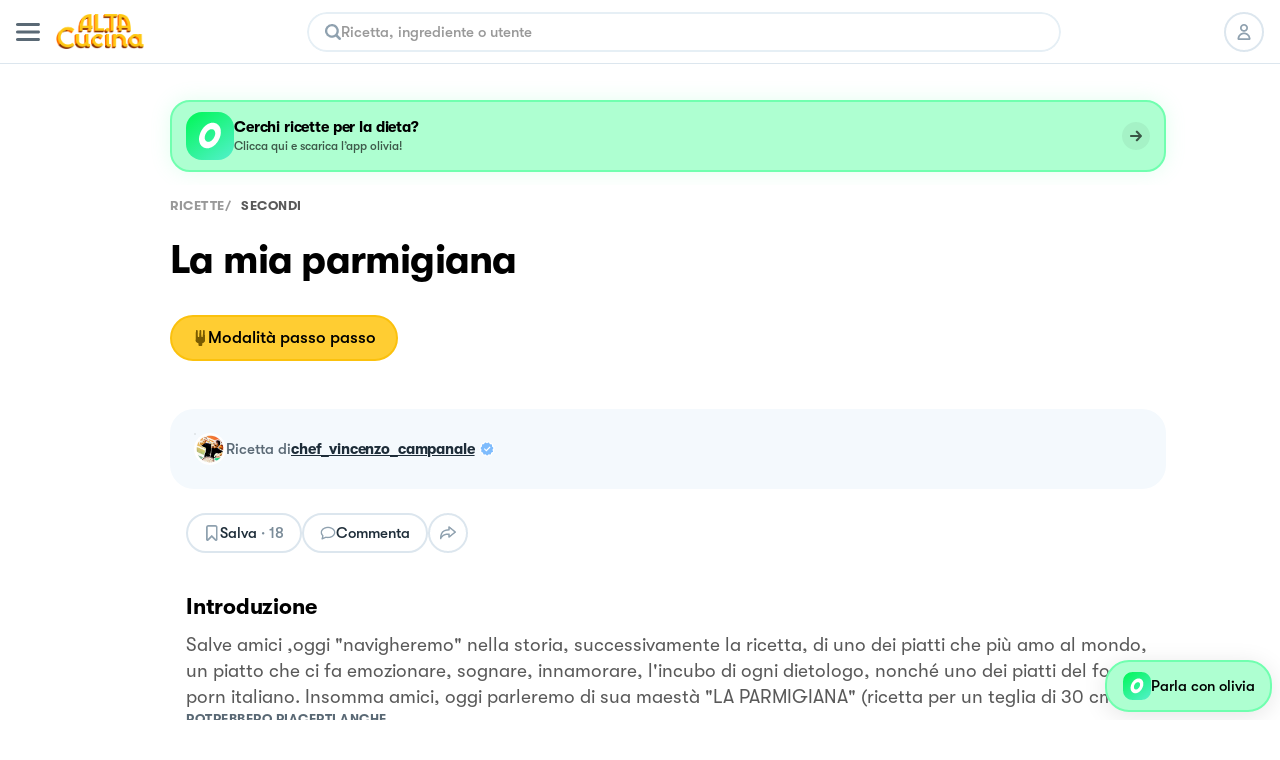

--- FILE ---
content_type: text/html; charset=utf-8
request_url: https://altacucina.co/recipes/la-mia-parmigiana
body_size: 30756
content:
<!DOCTYPE html><html lang="it"><head><meta charSet="utf-8"/><meta name="viewport" content=" width=device-width, initial-scale=1, viewport-fit=cover, maximum-scale=1"/><meta name="twitter:card" content="summary"/><meta name="twitter:site" content="https://altacucina.co/recipes/la-mia-parmigiana"/><meta name="twitter:title" content="La mia parmigiana - Al.ta Cucina | chef_vincenzo_campanale "/><meta name="twitter:description" content="Salve amici ,oggi &quot;navigheremo&quot; nella storia, successivamente la ricetta, di uno dei piatti che più amo al mondo, un piatto che ci fa emozionare, sognare, ..."/><meta name="twitter:creator" content="Chef Vincenzo Campanale (@chef_vincenzo_campanale)"/><meta name="twitter:image:src" content="https://d15j9y5wlusr11.cloudfront.net/filehub/image/9276648a-e0e7-47e1-abc2-9113692ae5ad/11596/recipe.jpg.320x415_q80_crop-smart_upscale.jpg"/><meta property="og:type" content="article"/><meta property="og:title" content="La mia parmigiana - Al.ta Cucina | chef_vincenzo_campanale "/><meta property="og:description" content="Salve amici ,oggi &quot;navigheremo&quot; nella storia, successivamente la ricetta, di uno dei piatti che più amo al mondo, un piatto che ci fa emozionare, sognare, ..."/><meta property="og:url" content="https://altacucina.co/recipes/la-mia-parmigiana"/><meta property="og:image" content="https://d15j9y5wlusr11.cloudfront.net/filehub/image/9276648a-e0e7-47e1-abc2-9113692ae5ad/11596/recipe.jpg.320x415_q80_crop-smart_upscale.jpg"/><meta property="og:site_name" content="Al.ta Cucina"/><meta property="article:published_time" content="2021-04-24T09:49:14.076707Z"/><meta property="article:section" content="Secondi"/><script type="application/ld+json">{"@context":"https://schema.org","@type":"Recipe","author":{"@type":"Person","name":"Chef Vincenzo Campanale","image":"https://d15j9y5wlusr11.cloudfront.net/mugshots/chef_vincenzo_campanale/2023-04-23/4245fc84e1.png","url":"https://altacucina.co/profile/chef_vincenzo_campanale"},"datePublished":"2021-04-24T09:49:14.076707Z","name":"La mia parmigiana","description":"Salve amici ,oggi \"navigheremo\" nella storia, successivamente la ricetta, di uno dei piatti che più amo al mondo, un piatto che ci fa emozionare, sognare, innamorare, l'incubo di ogni dietologo, nonché uno dei piatti del food porn italiano.\n\nInsomma amici, oggi parleremo di sua maestà \"LA PARMIGIANA\"\n(ricetta per un teglia di 30 cm)","image":["https://d15j9y5wlusr11.cloudfront.net/filehub/image/9276648a-e0e7-47e1-abc2-9113692ae5ad/11596/recipe.jpg.1296x1296_q80_crop-smart_upscale.jpg","https://d15j9y5wlusr11.cloudfront.net/filehub/image/9276648a-e0e7-47e1-abc2-9113692ae5ad/11596/recipe.jpg.1296x972_q80_crop-smart_upscale.jpg","https://d15j9y5wlusr11.cloudfront.net/filehub/image/9276648a-e0e7-47e1-abc2-9113692ae5ad/11596/recipe.jpg.1296x729_q80_crop-smart_upscale.jpg"],"recipeIngredient":["Melanzane senza semi","1.00 lt Pomodori passata","400.00 g Parmigiano grattugiato","400.00 g Provola","200.00 g Prosciutto cotto","1.00 foglia Basilico","50.00 g 'nduja","2.00 lt Olio di semi per friggere","Farina","Uova","Sale","Pane grattugiato"],"recipeYield":1,"recipeCategory":"Secondi","recipeCuisine":"Italiana","publisher":{"@context":"https://schema.org","@type":"Organization","name":"Al.ta Cucina","url":"https://altacucina.co","logo":{"@type":"ImageObject","url":"https://altacucina.co/assets/favicon-96x96.png","width":96,"height":96},"contactPoint":{"email":"supporto@altacucina.co","contactType":"customer service"},"sameAs":["https://it-it.facebook.com/Altaticucina/","https://www.instagram.com/al.ta.cucina/","https://www.youtube.com/c/altacucina","https://www.pinterest.it/altaticucina/","https://www.tiktok.com/@al.ta.cucina"]},"url":"https://altacucina.co/recipes/la-mia-parmigiana","recipeInstructions":[{"@type":"HowToStep","name":"Passo 1 su 4","url":"https://altacucina.co/recipes/la-mia-parmigiana#step-1","position":1,"text":"Salve amici ,oggi \"navigheremo\" nella storia, successivamente la ricetta, di uno dei piatti che più amo al mondo, un piatto che ci fa emozionare, sognare, ..."},{"@type":"HowToStep","name":"Passo 2 su 4","url":"https://altacucina.co/recipes/la-mia-parmigiana#step-2","position":2,"text":"Salve amici ,oggi \"navigheremo\" nella storia, successivamente la ricetta, di uno dei piatti che più amo al mondo, un piatto che ci fa emozionare, sognare, ..."},{"@type":"HowToStep","name":"Passo 3 su 4","url":"https://altacucina.co/recipes/la-mia-parmigiana#step-3","position":3,"text":"Salve amici ,oggi \"navigheremo\" nella storia, successivamente la ricetta, di uno dei piatti che più amo al mondo, un piatto che ci fa emozionare, sognare, ..."},{"@type":"HowToStep","name":"Passo 4 su 4","url":"https://altacucina.co/recipes/la-mia-parmigiana#step-4","position":4,"text":"Salve amici ,oggi \"navigheremo\" nella storia, successivamente la ricetta, di uno dei piatti che più amo al mondo, un piatto che ci fa emozionare, sognare, ..."}]}</script><script type="application/ld+json">{"@context":"https://schema.org","@type":"BreadcrumbList","itemListElement":[{"@type":"ListItem","position":1,"item":{"@id":"https://altacucina.co/","name":"ricette"}},{"@type":"ListItem","position":2,"item":{"@id":"https://altacucina.co/category/secondi","name":"Secondi"}}]}</script><script type="application/ld+json">{"@context":"https://schema.org","@type":"WebSite","url":"https://altacucina.co/recipes/la-mia-parmigiana","name":"Al.ta Cucina","potentialAction":{"@type":"SearchAction","target":"https://altacucina.co/search/{search_term_string}","query-input":"required name=search_term_string"}}</script><title>La mia parmigiana - Al.ta Cucina | chef_vincenzo_campanale </title><meta name="robots" content="index,follow"/><meta name="description" content="Salve amici ,oggi &quot;navigheremo&quot; nella storia, successivamente la ricetta, di uno dei piatti che più amo al mondo, un piatto che ci fa emozionare, sognare, ..."/><meta property="og:title" content="La mia parmigiana - Al.ta Cucina | chef_vincenzo_campanale "/><meta property="og:description" content="Salve amici ,oggi &quot;navigheremo&quot; nella storia, successivamente la ricetta, di uno dei piatti che più amo al mondo, un piatto che ci fa emozionare, sognare, ..."/><link rel="canonical" href="https://altacucina.co/recipes/la-mia-parmigiana"/><link rel="preload" as="image" href="/static/Logo-big.webp"/><link rel="preload" as="image" imageSrcSet="/_next/image?url=https%3A%2F%2Fd15j9y5wlusr11.cloudfront.net%2Ffilehub%2Fimage%2F9276648a-e0e7-47e1-abc2-9113692ae5ad%2F11596%2Frecipe.jpg.750x1072_q80_crop-smart_upscale.jpg%3Fformat%3Dwebp&amp;w=640&amp;q=75 640w, /_next/image?url=https%3A%2F%2Fd15j9y5wlusr11.cloudfront.net%2Ffilehub%2Fimage%2F9276648a-e0e7-47e1-abc2-9113692ae5ad%2F11596%2Frecipe.jpg.750x1072_q80_crop-smart_upscale.jpg%3Fformat%3Dwebp&amp;w=750&amp;q=75 750w, /_next/image?url=https%3A%2F%2Fd15j9y5wlusr11.cloudfront.net%2Ffilehub%2Fimage%2F9276648a-e0e7-47e1-abc2-9113692ae5ad%2F11596%2Frecipe.jpg.750x1072_q80_crop-smart_upscale.jpg%3Fformat%3Dwebp&amp;w=828&amp;q=75 828w, /_next/image?url=https%3A%2F%2Fd15j9y5wlusr11.cloudfront.net%2Ffilehub%2Fimage%2F9276648a-e0e7-47e1-abc2-9113692ae5ad%2F11596%2Frecipe.jpg.750x1072_q80_crop-smart_upscale.jpg%3Fformat%3Dwebp&amp;w=1080&amp;q=75 1080w, /_next/image?url=https%3A%2F%2Fd15j9y5wlusr11.cloudfront.net%2Ffilehub%2Fimage%2F9276648a-e0e7-47e1-abc2-9113692ae5ad%2F11596%2Frecipe.jpg.750x1072_q80_crop-smart_upscale.jpg%3Fformat%3Dwebp&amp;w=1200&amp;q=75 1200w, /_next/image?url=https%3A%2F%2Fd15j9y5wlusr11.cloudfront.net%2Ffilehub%2Fimage%2F9276648a-e0e7-47e1-abc2-9113692ae5ad%2F11596%2Frecipe.jpg.750x1072_q80_crop-smart_upscale.jpg%3Fformat%3Dwebp&amp;w=1920&amp;q=75 1920w, /_next/image?url=https%3A%2F%2Fd15j9y5wlusr11.cloudfront.net%2Ffilehub%2Fimage%2F9276648a-e0e7-47e1-abc2-9113692ae5ad%2F11596%2Frecipe.jpg.750x1072_q80_crop-smart_upscale.jpg%3Fformat%3Dwebp&amp;w=2048&amp;q=75 2048w, /_next/image?url=https%3A%2F%2Fd15j9y5wlusr11.cloudfront.net%2Ffilehub%2Fimage%2F9276648a-e0e7-47e1-abc2-9113692ae5ad%2F11596%2Frecipe.jpg.750x1072_q80_crop-smart_upscale.jpg%3Fformat%3Dwebp&amp;w=3840&amp;q=75 3840w" imageSizes="100vw"/><link rel="preload" as="image" href="https://d15j9y5wlusr11.cloudfront.net/mugshots/chef_vincenzo_campanale/2023-04-23/4245fc84e1.png?format=webp"/><meta name="next-head-count" content="28"/><link rel="shortcut icon" href="/favicon.ico"/><link rel="apple-touch-icon" sizes="180x180" href="/assets/apple-touch-icon-180x180.png"/><link rel="icon" type="image/png" href="/assets/favicon-16x16.png" sizes="16x16"/><link rel="icon" type="image/png" href="/assets/favicon-32x32.png" sizes="32x32"/><link rel="icon" type="image/png" href="/assets/favicon-64x64.png" sizes="64x64"/><link rel="icon" type="image/png" href="/assets/favicon-96x96.png" sizes="96x96"/><link rel="preload" href="/static/fonts/GT-Walsheim-Bold.woff2" as="font" type="font/woff2" crossorigin="anonymous"/><link rel="preload" href="/static/fonts/GT-Walsheim-Medium.woff2" as="font" type="font/woff2" crossorigin="anonymous"/><link rel="preload" href="/static/fonts/GT-Walsheim-Regular.woff2" as="font" type="font/woff2" crossorigin="anonymous"/><script defer="" type="15b66812e2d9efef2396880c-text/javascript" src="https://www.googletagmanager.com/gtag/js?id=G-X4QLWHQF2Q"></script><script type="15b66812e2d9efef2396880c-text/javascript">window.dataLayer = window.dataLayer || [];function gtag(){dataLayer.push(arguments);}gtag('js', new Date());gtag('config', 'G-X4QLWHQF2Q');</script><script type="15b66812e2d9efef2396880c-text/javascript">
                var _iub = _iub || [];
                _iub.csConfiguration = {
                  "ccpaAcknowledgeOnDisplay": true,
                  "consentOnContinuedBrowsing": false,
                  "countryDetection": true,
                  "enableCcpa": true,
                  "floatingPreferencesButtonDisplay": false,
                  "enableRemoteConsent": true,
                  "invalidateConsentWithoutLog": true,
                  "perPurposeConsent": true,
                  "siteId": 2765305,
                  "whitelabel": false,
                  "cookiePolicyId": 90224116,
                  "lang": "it",
                  "priorConsent": true,
                  "banner": {
                    "acceptButtonCaptionColor": "#000000",
                    "acceptButtonColor": "#F7CE54",
                    "backgroundColor": "#ffffff",
                    "brandBackgroundColor": "#ffffff",
                    "brandTextColor": "#000000",
                    "customizeButtonCaptionColor": "#5A6975",
                    "customizeButtonColor": "#E9E9E9",
                    "acceptButtonDisplay": true,
                    "closeButtonDisplay": false,
                    "customizeButtonDisplay": true,
                    "explicitWithdrawal": true,
                    "listPurposes": true,
                    "position": "bottom",
                    "rejectButtonDisplay": true,
                    "logo": null,
                    "rejectButtonCaptionColor": "#000000",
                    "rejectButtonColor": "#F7CE54",
                    "textColor": "#47535C"
                  }
                };
              </script><script src="//cdn.iubenda.com/cs/ccpa/stub.js" type="15b66812e2d9efef2396880c-text/javascript" defer=""></script><script src="//cdn.iubenda.com/cs/iubenda_cs.js" type="15b66812e2d9efef2396880c-text/javascript" charSet="UTF-8" defer=""></script><script class="_iub_cs_activate" type="text/plain">
  !function(t,e){var o,n,p,r;e.__SV||(window.posthog=e,e._i=[],e.init=function(i,s,a){function g(t,e){var o=e.split(".");2==o.length&&(t=t[o[0]],e=o[1]),t[e]=function(){t.push([e].concat(Array.prototype.slice.call(arguments,0)))}}(p=t.createElement("script")).type="text/javascript",p.defer=!0,p.src=s.api_host+"/static/array.js",(r=t.getElementsByTagName("script")[0]).parentNode.insertBefore(p,r);var u=e;for(void 0!==a?u=e[a]=[]:a="posthog",u.people=u.people||[],u.toString=function(t){var e="posthog";return"posthog"!==a&&(e+="."+a),t||(e+=" (stub)"),e},u.people.toString=function(){return u.toString(1)+".people (stub)"},o="capture identify alias people.set people.set_once set_config register register_once unregister opt_out_capturing has_opted_out_capturing opt_in_capturing reset isFeatureEnabled onFeatureFlags".split(" "),n=0;n<o.length;n++)g(u,o[n]);e._i.push([i,s,a])},e.__SV=1)}(document,window.posthog||[]);
  posthog.init('phc_WQdlFSmlCO7eGwVJyepNC3sL0cbElonWCTaxiKuIFyp', {api_host: 'https://eu.posthog.com', autocapture: false, disable_session_recording: true, capture_pageview: false})
</script><link rel="preload" href="/_next/static/css/478897e3d4cb0dbe.css" as="style"/><link rel="stylesheet" href="/_next/static/css/478897e3d4cb0dbe.css" data-n-g=""/><noscript data-n-css=""></noscript><script defer="" nomodule="" src="/_next/static/chunks/polyfills-c67a75d1b6f99dc8.js" type="15b66812e2d9efef2396880c-text/javascript"></script><script defer="" src="/_next/static/chunks/2962-9938e025421eca26.js" type="15b66812e2d9efef2396880c-text/javascript"></script><script defer="" src="/_next/static/chunks/6124.fd6b510e6d49a075.js" type="15b66812e2d9efef2396880c-text/javascript"></script><script defer="" src="/_next/static/chunks/6398-8cf3ca5ee2bc06e9.js" type="15b66812e2d9efef2396880c-text/javascript"></script><script defer="" src="/_next/static/chunks/4185-2ebb83a35893d47d.js" type="15b66812e2d9efef2396880c-text/javascript"></script><script defer="" src="/_next/static/chunks/6649-2090d3770878c37c.js" type="15b66812e2d9efef2396880c-text/javascript"></script><script defer="" src="/_next/static/chunks/4058.601bbbac02c9d91b.js" type="15b66812e2d9efef2396880c-text/javascript"></script><script defer="" src="/_next/static/chunks/3685.93a900c3d47c8ffa.js" type="15b66812e2d9efef2396880c-text/javascript"></script><script defer="" src="/_next/static/chunks/8439.88690e812c071644.js" type="15b66812e2d9efef2396880c-text/javascript"></script><script defer="" src="/_next/static/chunks/2245.20ac5e597a10ca7d.js" type="15b66812e2d9efef2396880c-text/javascript"></script><script defer="" src="/_next/static/chunks/6335.4f135b8a182e7e0f.js" type="15b66812e2d9efef2396880c-text/javascript"></script><script defer="" src="/_next/static/chunks/9070.bd7057f4c259dc00.js" type="15b66812e2d9efef2396880c-text/javascript"></script><script defer="" src="/_next/static/chunks/9036.e75be47548a928a8.js" type="15b66812e2d9efef2396880c-text/javascript"></script><script defer="" src="/_next/static/chunks/61.cf2f5c5873c38e9d.js" type="15b66812e2d9efef2396880c-text/javascript"></script><script defer="" src="/_next/static/chunks/6159-da599a0e4b0122be.js" type="15b66812e2d9efef2396880c-text/javascript"></script><script defer="" src="/_next/static/chunks/1208.ff863d8d432e51f8.js" type="15b66812e2d9efef2396880c-text/javascript"></script><script defer="" src="/_next/static/chunks/1600.455c769e2590673b.js" type="15b66812e2d9efef2396880c-text/javascript"></script><script defer="" src="/_next/static/chunks/6697.d22f11f053d683a4.js" type="15b66812e2d9efef2396880c-text/javascript"></script><script defer="" src="/_next/static/chunks/6336.23122fc035b0ccfb.js" type="15b66812e2d9efef2396880c-text/javascript"></script><script defer="" src="/_next/static/chunks/404.2d4fd1b2f42e0f92.js" type="15b66812e2d9efef2396880c-text/javascript"></script><script defer="" src="/_next/static/chunks/6197.8adbce078d8b2e9d.js" type="15b66812e2d9efef2396880c-text/javascript"></script><script defer="" src="/_next/static/chunks/8380-ac597d1aaed777eb.js" type="15b66812e2d9efef2396880c-text/javascript"></script><script defer="" src="/_next/static/chunks/4884-0aae43ecb158c9a7.js" type="15b66812e2d9efef2396880c-text/javascript"></script><script defer="" src="/_next/static/chunks/1423.28888385398d5b2e.js" type="15b66812e2d9efef2396880c-text/javascript"></script><script defer="" src="/_next/static/chunks/5203.f10895b9b756ff04.js" type="15b66812e2d9efef2396880c-text/javascript"></script><script src="/_next/static/chunks/webpack-f96f54d5d9267be4.js" defer="" type="15b66812e2d9efef2396880c-text/javascript"></script><script src="/_next/static/chunks/framework-fee8a7e75612eda8.js" defer="" type="15b66812e2d9efef2396880c-text/javascript"></script><script src="/_next/static/chunks/main-b42221f672960e1d.js" defer="" type="15b66812e2d9efef2396880c-text/javascript"></script><script src="/_next/static/chunks/pages/_app-6e02490974532ba4.js" defer="" type="15b66812e2d9efef2396880c-text/javascript"></script><script src="/_next/static/chunks/9571-ca6712fe2a41b5d0.js" defer="" type="15b66812e2d9efef2396880c-text/javascript"></script><script src="/_next/static/chunks/5063-47179e7d6737dd86.js" defer="" type="15b66812e2d9efef2396880c-text/javascript"></script><script src="/_next/static/chunks/9755-23989b01ff0d9b31.js" defer="" type="15b66812e2d9efef2396880c-text/javascript"></script><script src="/_next/static/chunks/7112-d6efe99d03cef69d.js" defer="" type="15b66812e2d9efef2396880c-text/javascript"></script><script src="/_next/static/chunks/9086-228bf8eec0db600f.js" defer="" type="15b66812e2d9efef2396880c-text/javascript"></script><script src="/_next/static/chunks/6031-7fc491679528b7d2.js" defer="" type="15b66812e2d9efef2396880c-text/javascript"></script><script src="/_next/static/chunks/pages/recipes/%5Bslug%5D-a1f45af64a49a160.js" defer="" type="15b66812e2d9efef2396880c-text/javascript"></script><script src="/_next/static/yYgV30WEA6Y-usbw-FWkp/_buildManifest.js" defer="" type="15b66812e2d9efef2396880c-text/javascript"></script><script src="/_next/static/yYgV30WEA6Y-usbw-FWkp/_ssgManifest.js" defer="" type="15b66812e2d9efef2396880c-text/javascript"></script><style data-styled="" data-styled-version="5.3.11">.dqIOsO{display:block;}/*!sc*/
@media screen and (min-width:1332px){.dqIOsO{display:none;}}/*!sc*/
data-styled.g1[id="sc-94e4e564-0"]{content:"dqIOsO,"}/*!sc*/
.bmnsSu{display:none;}/*!sc*/
@media screen and (min-width:834px){.bmnsSu{display:block;}}/*!sc*/
data-styled.g3[id="sc-94e4e564-2"]{content:"bmnsSu,"}/*!sc*/
.iQUUnA{display:none;}/*!sc*/
@media screen and (min-width:1332px){.iQUUnA{display:block;}}/*!sc*/
data-styled.g5[id="sc-94e4e564-4"]{content:"iQUUnA,"}/*!sc*/
.bqXWts{margin:0 auto;box-sizing:border-box;}/*!sc*/
@media screen and (min-width:1332px){.bqXWts{max-width:min(1332px,calc(100% - 108px));}}/*!sc*/
data-styled.g7[id="sc-94e4e564-6"]{content:"bqXWts,"}/*!sc*/
.QhXQq{display:-webkit-box;display:-webkit-flex;display:-ms-flexbox;display:flex;}/*!sc*/
.jEIcVO{display:-webkit-box;display:-webkit-flex;display:-ms-flexbox;display:flex;gap:8px;}/*!sc*/
.berMVJ{display:-webkit-box;display:-webkit-flex;display:-ms-flexbox;display:flex;gap:12px;}/*!sc*/
.dtxFaB{display:-webkit-box;display:-webkit-flex;display:-ms-flexbox;display:flex;gap:16px;}/*!sc*/
data-styled.g16[id="sc-94e4e564-15"]{content:"QhXQq,jEIcVO,berMVJ,dtxFaB,"}/*!sc*/
.loQDVp{display:-webkit-inline-box;display:-webkit-inline-flex;display:-ms-inline-flexbox;display:inline-flex;}/*!sc*/
data-styled.g17[id="sc-94e4e564-16"]{content:"loQDVp,"}/*!sc*/
.jWTXcY{-webkit-flex-direction:column;-ms-flex-direction:column;flex-direction:column;}/*!sc*/
.kpYAWP{-webkit-flex-direction:column;-ms-flex-direction:column;flex-direction:column;gap:16px;}/*!sc*/
data-styled.g18[id="sc-94e4e564-17"]{content:"jWTXcY,kpYAWP,"}/*!sc*/
.fnCA-dy{-webkit-align-items:center;-webkit-box-align:center;-ms-flex-align:center;align-items:center;-webkit-box-pack:center;-webkit-justify-content:center;-ms-flex-pack:center;justify-content:center;}/*!sc*/
data-styled.g19[id="sc-94e4e564-18"]{content:"fnCA-dy,"}/*!sc*/
.ikOGQx{-webkit-box-pack:justify;-webkit-justify-content:space-between;-ms-flex-pack:justify;justify-content:space-between;}/*!sc*/
data-styled.g21[id="sc-94e4e564-20"]{content:"ikOGQx,"}/*!sc*/
.bJZWiE{-webkit-align-items:center;-webkit-box-align:center;-ms-flex-align:center;align-items:center;}/*!sc*/
data-styled.g22[id="sc-94e4e564-21"]{content:"bJZWiE,"}/*!sc*/
.jNzFNG{-webkit-align-items:center;-webkit-box-align:center;-ms-flex-align:center;align-items:center;}/*!sc*/
data-styled.g24[id="sc-94e4e564-23"]{content:"jNzFNG,"}/*!sc*/
.fqfYNn{-webkit-align-items:center;-webkit-box-align:center;-ms-flex-align:center;align-items:center;}/*!sc*/
data-styled.g27[id="sc-94e4e564-26"]{content:"fqfYNn,"}/*!sc*/
.iFVOyo{background-color:#ffffff;}/*!sc*/
@media screen and (min-width:1080px){.iFVOyo{position:-webkit-sticky;position:sticky;top:0;z-index:7000;}}/*!sc*/
data-styled.g57[id="sc-ba8c6682-0"]{content:"iFVOyo,"}/*!sc*/
.fCrqkH{height:64px;border-bottom:1px solid #DCE6EE;width:100%;box-sizing:border-box;padding:0 16px;display:-webkit-box;display:-webkit-flex;display:-ms-flexbox;display:flex;-webkit-align-items:center;-webkit-box-align:center;-ms-flex-align:center;align-items:center;-webkit-box-pack:justify;-webkit-justify-content:space-between;-ms-flex-pack:justify;justify-content:space-between;background:#ffffff;}/*!sc*/
data-styled.g59[id="sc-3af2d334-1"]{content:"fCrqkH,"}/*!sc*/
.irQguk{position:relative;width:88px;height:35px;margin:0 16px;}/*!sc*/
@media screen and (min-width:834px){.irQguk{margin-right:24px;}}/*!sc*/
data-styled.g60[id="sc-3af2d334-2"]{content:"irQguk,"}/*!sc*/
.iJshul{-webkit-flex:1;-ms-flex:1;flex:1;}/*!sc*/
@media screen and (min-width:834px){.iJshul{display:block;}}/*!sc*/
data-styled.g61[id="sc-3af2d334-3"]{content:"iJshul,"}/*!sc*/
.kMPJgj{gap:8px;margin-left:8px;}/*!sc*/
@media screen and (min-width:834px){.kMPJgj{margin-left:24px;gap:12px;}}/*!sc*/
data-styled.g62[id="sc-3af2d334-4"]{content:"kMPJgj,"}/*!sc*/
.kMNNFS{display:-webkit-inline-box;display:-webkit-inline-flex;display:-ms-inline-flexbox;display:inline-flex;-webkit-box-pack:center;-webkit-justify-content:center;-ms-flex-pack:center;justify-content:center;-webkit-align-items:center;-webkit-box-align:center;-ms-flex-align:center;align-items:center;box-sizing:border-box;background-color:#ffffff;border-radius:24px;-webkit-transition:-webkit-transform 100ms ease-in-out;-webkit-transition:transform 100ms ease-in-out;transition:transform 100ms ease-in-out;color:#000000;border-width:2px;border-style:solid;border-color:#DCE6EE;text-align:center;font-size:15px;line-height:22px;font-weight:600;white-space:nowrap;position:relative;max-width:232px;width:-webkit-fit-content;width:-moz-fit-content;width:fit-content;font-size:17px;line-height:24px;font-weight:600;padding:11px 20px;max-width:100%;width:100%;height:46px;}/*!sc*/
.kMNNFS span{font-weight:inherit;}/*!sc*/
@media screen and (min-width:834px){.kMNNFS{max-width:296px;}}/*!sc*/
@media screen and (min-width:1332px){.kMNNFS{font-size:18px;font-weight:600;line-height:24px;}}/*!sc*/
.kMNNFS:active:not(:disabled){-webkit-transform:scale(0.95);-ms-transform:scale(0.95);transform:scale(0.95);}/*!sc*/
.kMNNFS:disabled{cursor:not-allowed;background-color:rgba(255,235,173,1);border-color:rgba(255,235,173,1);color:rgba(0,0,0,0.4);}/*!sc*/
.kMNNFS:disabled svg{fill:rgba(0,0,0,0.4);}/*!sc*/
.kMNNFS:disabled{cursor:not-allowed;background-color:#F4F9FD;border-color:#DCE6EE;}/*!sc*/
.kMNNFS:hover:not(:disabled){cursor:pointer;background-color:#F4F9FD;}/*!sc*/
.ffrBJb{display:-webkit-inline-box;display:-webkit-inline-flex;display:-ms-inline-flexbox;display:inline-flex;-webkit-box-pack:center;-webkit-justify-content:center;-ms-flex-pack:center;justify-content:center;-webkit-align-items:center;-webkit-box-align:center;-ms-flex-align:center;align-items:center;box-sizing:border-box;background-color:#FFCD32;border-radius:24px;-webkit-transition:-webkit-transform 100ms ease-in-out;-webkit-transition:transform 100ms ease-in-out;transition:transform 100ms ease-in-out;color:#000000;border-width:2px;border-style:solid;border-color:#FBC10D;text-align:center;font-size:15px;line-height:22px;font-weight:600;white-space:nowrap;position:relative;max-width:232px;width:-webkit-fit-content;width:-moz-fit-content;width:fit-content;font-size:17px;line-height:24px;font-weight:600;padding:11px 20px;max-width:100%;width:100%;height:46px;}/*!sc*/
.ffrBJb span{font-weight:inherit;}/*!sc*/
@media screen and (min-width:834px){.ffrBJb{max-width:296px;}}/*!sc*/
@media screen and (min-width:1332px){.ffrBJb{font-size:18px;font-weight:600;line-height:24px;}}/*!sc*/
.ffrBJb:active:not(:disabled){-webkit-transform:scale(0.95);-ms-transform:scale(0.95);transform:scale(0.95);}/*!sc*/
.ffrBJb:disabled{cursor:not-allowed;background-color:rgba(255,235,173,1);border-color:rgba(255,235,173,1);color:rgba(0,0,0,0.4);}/*!sc*/
.ffrBJb:disabled svg{fill:rgba(0,0,0,0.4);}/*!sc*/
.ffrBJb:hover:not(:disabled){cursor:pointer;background-color:#FBC10D;}/*!sc*/
.ifqqKG{display:-webkit-inline-box;display:-webkit-inline-flex;display:-ms-inline-flexbox;display:inline-flex;-webkit-box-pack:center;-webkit-justify-content:center;-ms-flex-pack:center;justify-content:center;-webkit-align-items:center;-webkit-box-align:center;-ms-flex-align:center;align-items:center;box-sizing:border-box;background-color:#FFCD32;border-radius:24px;-webkit-transition:-webkit-transform 100ms ease-in-out;-webkit-transition:transform 100ms ease-in-out;transition:transform 100ms ease-in-out;color:#000000;border-width:2px;border-style:solid;border-color:#FBC10D;text-align:center;font-size:15px;line-height:22px;font-weight:600;white-space:nowrap;position:relative;max-width:232px;width:-webkit-fit-content;width:-moz-fit-content;width:fit-content;gap:8px;padding:8px 16px;height:40px;}/*!sc*/
.ifqqKG span{font-weight:inherit;}/*!sc*/
.ifqqKG svg{-webkit-flex-shrink:0;-ms-flex-negative:0;flex-shrink:0;}/*!sc*/
.ifqqKG:active:not(:disabled){-webkit-transform:scale(0.95);-ms-transform:scale(0.95);transform:scale(0.95);}/*!sc*/
.ifqqKG:disabled{cursor:not-allowed;background-color:rgba(255,235,173,1);border-color:rgba(255,235,173,1);color:rgba(0,0,0,0.4);}/*!sc*/
.ifqqKG:disabled svg{fill:rgba(0,0,0,0.4);}/*!sc*/
.ifqqKG:hover:not(:disabled){cursor:pointer;background-color:#FBC10D;}/*!sc*/
.cFlirS{display:-webkit-inline-box;display:-webkit-inline-flex;display:-ms-inline-flexbox;display:inline-flex;-webkit-box-pack:center;-webkit-justify-content:center;-ms-flex-pack:center;justify-content:center;-webkit-align-items:center;-webkit-box-align:center;-ms-flex-align:center;align-items:center;box-sizing:border-box;background-color:#FFCD32;border-radius:24px;-webkit-transition:-webkit-transform 100ms ease-in-out;-webkit-transition:transform 100ms ease-in-out;transition:transform 100ms ease-in-out;color:#000000;border-width:2px;border-style:solid;border-color:#FBC10D;text-align:center;font-size:15px;line-height:22px;font-weight:600;white-space:nowrap;position:relative;max-width:232px;width:-webkit-fit-content;width:-moz-fit-content;width:fit-content;gap:8px;font-size:17px;line-height:24px;font-weight:600;padding:11px 20px;max-width:100%;width:100%;height:46px;}/*!sc*/
.cFlirS span{font-weight:inherit;}/*!sc*/
.cFlirS svg{-webkit-flex-shrink:0;-ms-flex-negative:0;flex-shrink:0;}/*!sc*/
@media screen and (min-width:834px){.cFlirS{max-width:296px;}}/*!sc*/
@media screen and (min-width:1332px){.cFlirS{font-size:18px;font-weight:600;line-height:24px;}}/*!sc*/
.cFlirS:active:not(:disabled){-webkit-transform:scale(0.95);-ms-transform:scale(0.95);transform:scale(0.95);}/*!sc*/
.cFlirS:disabled{cursor:not-allowed;background-color:rgba(255,235,173,1);border-color:rgba(255,235,173,1);color:rgba(0,0,0,0.4);}/*!sc*/
.cFlirS:disabled svg{fill:rgba(0,0,0,0.4);}/*!sc*/
.cFlirS:hover:not(:disabled){cursor:pointer;background-color:#FBC10D;}/*!sc*/
.fTHGmf{display:-webkit-inline-box;display:-webkit-inline-flex;display:-ms-inline-flexbox;display:inline-flex;-webkit-box-pack:center;-webkit-justify-content:center;-ms-flex-pack:center;justify-content:center;-webkit-align-items:center;-webkit-box-align:center;-ms-flex-align:center;align-items:center;box-sizing:border-box;background-color:#ffffff;border-radius:24px;-webkit-transition:-webkit-transform 100ms ease-in-out;-webkit-transition:transform 100ms ease-in-out;transition:transform 100ms ease-in-out;color:#000000;border-width:2px;border-style:solid;border-color:#DCE6EE;text-align:center;font-size:15px;line-height:22px;font-weight:600;white-space:nowrap;position:relative;max-width:232px;width:-webkit-fit-content;width:-moz-fit-content;width:fit-content;gap:8px;padding:8px 16px;height:40px;}/*!sc*/
.fTHGmf span{font-weight:inherit;}/*!sc*/
.fTHGmf svg{-webkit-flex-shrink:0;-ms-flex-negative:0;flex-shrink:0;}/*!sc*/
.fTHGmf:active:not(:disabled){-webkit-transform:scale(0.95);-ms-transform:scale(0.95);transform:scale(0.95);}/*!sc*/
.fTHGmf:disabled{cursor:not-allowed;background-color:rgba(255,235,173,1);border-color:rgba(255,235,173,1);color:rgba(0,0,0,0.4);}/*!sc*/
.fTHGmf:disabled svg{fill:rgba(0,0,0,0.4);}/*!sc*/
.fTHGmf:disabled{cursor:not-allowed;background-color:#F4F9FD;border-color:#DCE6EE;}/*!sc*/
.fTHGmf:hover:not(:disabled){cursor:pointer;background-color:#F4F9FD;}/*!sc*/
.ofSwC{display:-webkit-inline-box;display:-webkit-inline-flex;display:-ms-inline-flexbox;display:inline-flex;-webkit-box-pack:center;-webkit-justify-content:center;-ms-flex-pack:center;justify-content:center;-webkit-align-items:center;-webkit-box-align:center;-ms-flex-align:center;align-items:center;box-sizing:border-box;background-color:#ffffff;border-radius:24px;-webkit-transition:-webkit-transform 100ms ease-in-out;-webkit-transition:transform 100ms ease-in-out;transition:transform 100ms ease-in-out;color:#000000;border-width:2px;border-style:solid;border-color:#DCE6EE;text-align:center;font-size:15px;line-height:22px;font-weight:600;white-space:nowrap;position:relative;max-width:232px;width:-webkit-fit-content;width:-moz-fit-content;width:fit-content;gap:8px;padding:8px 16px;height:40px;width:40px;padding:0;}/*!sc*/
.ofSwC span{font-weight:inherit;}/*!sc*/
.ofSwC svg{-webkit-flex-shrink:0;-ms-flex-negative:0;flex-shrink:0;}/*!sc*/
.ofSwC:active:not(:disabled){-webkit-transform:scale(0.95);-ms-transform:scale(0.95);transform:scale(0.95);}/*!sc*/
.ofSwC:disabled{cursor:not-allowed;background-color:rgba(255,235,173,1);border-color:rgba(255,235,173,1);color:rgba(0,0,0,0.4);}/*!sc*/
.ofSwC:disabled svg{fill:rgba(0,0,0,0.4);}/*!sc*/
.ofSwC:disabled{cursor:not-allowed;background-color:#F4F9FD;border-color:#DCE6EE;}/*!sc*/
.ofSwC:hover:not(:disabled){cursor:pointer;background-color:#F4F9FD;}/*!sc*/
.jSQmFz{display:-webkit-inline-box;display:-webkit-inline-flex;display:-ms-inline-flexbox;display:inline-flex;-webkit-box-pack:center;-webkit-justify-content:center;-ms-flex-pack:center;justify-content:center;-webkit-align-items:center;-webkit-box-align:center;-ms-flex-align:center;align-items:center;box-sizing:border-box;background-color:#ffffff;border-radius:24px;-webkit-transition:-webkit-transform 100ms ease-in-out;-webkit-transition:transform 100ms ease-in-out;transition:transform 100ms ease-in-out;color:#000000;border-width:2px;border-style:solid;border-color:#DCE6EE;text-align:center;font-size:15px;line-height:22px;font-weight:600;white-space:nowrap;position:relative;max-width:232px;width:-webkit-fit-content;width:-moz-fit-content;width:fit-content;gap:8px;font-size:17px;line-height:24px;font-weight:600;padding:11px 20px;max-width:100%;width:100%;height:46px;}/*!sc*/
.jSQmFz span{font-weight:inherit;}/*!sc*/
.jSQmFz svg{-webkit-flex-shrink:0;-ms-flex-negative:0;flex-shrink:0;}/*!sc*/
@media screen and (min-width:834px){.jSQmFz{max-width:296px;}}/*!sc*/
@media screen and (min-width:1332px){.jSQmFz{font-size:18px;font-weight:600;line-height:24px;}}/*!sc*/
.jSQmFz:active:not(:disabled){-webkit-transform:scale(0.95);-ms-transform:scale(0.95);transform:scale(0.95);}/*!sc*/
.jSQmFz:disabled{cursor:not-allowed;background-color:rgba(255,235,173,1);border-color:rgba(255,235,173,1);color:rgba(0,0,0,0.4);}/*!sc*/
.jSQmFz:disabled svg{fill:rgba(0,0,0,0.4);}/*!sc*/
.jSQmFz:disabled{cursor:not-allowed;background-color:#F4F9FD;border-color:#DCE6EE;}/*!sc*/
.jSQmFz:hover:not(:disabled){cursor:pointer;background-color:#F4F9FD;}/*!sc*/
.brzhwA{display:-webkit-inline-box;display:-webkit-inline-flex;display:-ms-inline-flexbox;display:inline-flex;-webkit-box-pack:center;-webkit-justify-content:center;-ms-flex-pack:center;justify-content:center;-webkit-align-items:center;-webkit-box-align:center;-ms-flex-align:center;align-items:center;box-sizing:border-box;background-color:#ffffff;border-radius:24px;-webkit-transition:-webkit-transform 100ms ease-in-out;-webkit-transition:transform 100ms ease-in-out;transition:transform 100ms ease-in-out;color:#000000;border-width:2px;border-style:solid;border-color:#DCE6EE;text-align:center;font-size:15px;line-height:22px;font-weight:600;white-space:nowrap;position:relative;max-width:232px;width:-webkit-fit-content;width:-moz-fit-content;width:fit-content;gap:8px;font-size:17px;line-height:24px;font-weight:600;padding:11px 20px;max-width:100%;width:100%;height:46px;width:46px;padding:0;}/*!sc*/
.brzhwA span{font-weight:inherit;}/*!sc*/
.brzhwA svg{-webkit-flex-shrink:0;-ms-flex-negative:0;flex-shrink:0;}/*!sc*/
@media screen and (min-width:834px){.brzhwA{max-width:296px;}}/*!sc*/
@media screen and (min-width:1332px){.brzhwA{font-size:18px;font-weight:600;line-height:24px;}}/*!sc*/
.brzhwA:active:not(:disabled){-webkit-transform:scale(0.95);-ms-transform:scale(0.95);transform:scale(0.95);}/*!sc*/
.brzhwA:disabled{cursor:not-allowed;background-color:rgba(255,235,173,1);border-color:rgba(255,235,173,1);color:rgba(0,0,0,0.4);}/*!sc*/
.brzhwA:disabled svg{fill:rgba(0,0,0,0.4);}/*!sc*/
.brzhwA:disabled{cursor:not-allowed;background-color:#F4F9FD;border-color:#DCE6EE;}/*!sc*/
.brzhwA:hover:not(:disabled){cursor:pointer;background-color:#F4F9FD;}/*!sc*/
data-styled.g86[id="sc-9f5c0338-0"]{content:"kMNNFS,ffrBJb,ifqqKG,cFlirS,fTHGmf,ofSwC,jSQmFz,brzhwA,"}/*!sc*/
.lhwiER{width:40px;height:40px;border-radius:999px;box-sizing:border-box;border:2px solid #DCE6EE;display:-webkit-box;display:-webkit-flex;display:-ms-flexbox;display:flex;-webkit-align-items:center;-webkit-box-align:center;-ms-flex-align:center;align-items:center;-webkit-box-pack:center;-webkit-justify-content:center;-ms-flex-pack:center;justify-content:center;background-color:#ffffff;-webkit-transition:all 100ms;transition:all 100ms;position:relative;color:#000000;cursor:pointer;}/*!sc*/
.lhwiER svg{fill:#8FA1AF;height:16px;width:16px;}/*!sc*/
@media screen and (min-width:1332px){.lhwiER svg{fill:#000000;}}/*!sc*/
.lhwiER a{width:100%;height:100%;display:-webkit-box;display:-webkit-flex;display:-ms-flexbox;display:flex;-webkit-box-pack:center;-webkit-justify-content:center;-ms-flex-pack:center;justify-content:center;-webkit-align-items:center;-webkit-box-align:center;-ms-flex-align:center;align-items:center;color:inherit;}/*!sc*/
@media screen and (min-width:1332px){.lhwiER{border:0;}}/*!sc*/
.lhwiER:disabled{opacity:0.2;cursor:default;}/*!sc*/
@media (hover:hover) and (pointer:fine){.lhwiER:hover:enabled{background-color:#FFCD3224;}}/*!sc*/
data-styled.g87[id="sc-9c22946-0"]{content:"lhwiER,"}/*!sc*/
.ccgIXW{all:unset;-webkit-appearance:none;-moz-appearance:none;appearance:none;box-sizing:border-box;overflow:hidden;-webkit-flex:1 1 auto;-ms-flex:1 1 auto;flex:1 1 auto;caret-color:#EAB927;font-size:15px;line-height:22px;font-weight:600;}/*!sc*/
.ccgIXW:disabled{cursor:default;}/*!sc*/
.ccgIXW::-webkit-input-placeholder{color:#999999;}/*!sc*/
.ccgIXW::-moz-placeholder{color:#999999;}/*!sc*/
.ccgIXW:-ms-input-placeholder{color:#999999;}/*!sc*/
.ccgIXW::placeholder{color:#999999;}/*!sc*/
data-styled.g93[id="sc-42133e74-0"]{content:"ccgIXW,"}/*!sc*/
.cEAwJI{width:100%;border-radius:999px;overflow:hidden;}/*!sc*/
data-styled.g94[id="sc-42133e74-1"]{content:"cEAwJI,"}/*!sc*/
.lcwYFk{box-sizing:border-box;border:2px solid #E6EFF5;border-radius:inherit;box-shadow:0px 4px 23px 0px rgba(0,0,0,0.03);height:40px;padding:14px 16px;display:-webkit-box;display:-webkit-flex;display:-ms-flexbox;display:flex;-webkit-align-items:center;-webkit-box-align:center;-ms-flex-align:center;align-items:center;gap:12px;}/*!sc*/
@media screen and (min-width:1332px){.lcwYFk{height:44px;}}/*!sc*/
.lcwYFk:hover{border-color:#FFCD32;}/*!sc*/
data-styled.g95[id="sc-42133e74-2"]{content:"lcwYFk,"}/*!sc*/
.eTQofb{display:-webkit-box;display:-webkit-flex;display:-ms-flexbox;display:flex;-webkit-align-items:center;-webkit-box-align:center;-ms-flex-align:center;align-items:center;gap:16px;}/*!sc*/
data-styled.g96[id="sc-5816196c-0"]{content:"eTQofb,"}/*!sc*/
.lfLoPG{height:100%;width:100%;overflow-y:auto;overflow-x:hidden;overscroll-behavior-y:contain;box-sizing:border-box;margin:0 auto;background-color:#ffffff;}/*!sc*/
@media (hover:hover) and (pointer:fine){.lfLoPG:hover{border-color:#FFCD32;}}/*!sc*/
@media screen and (min-width:834px){.lfLoPG{max-width:754px;}}/*!sc*/
@media screen and (min-width:1332px){.lfLoPG{max-width:800px;}}/*!sc*/
@media screen and (max-width:834px){}/*!sc*/
data-styled.g99[id="sc-3d42d24-1"]{content:"lfLoPG,"}/*!sc*/
.bvgfyd{background-color:rgba(256,256,256);padding:0px 40px;height:72px;border-bottom:1px solid #DCE6EE;box-sizing:border-box;z-index:7000;position:relative;}/*!sc*/
data-styled.g102[id="sc-8f88e788-0"]{content:"bvgfyd,"}/*!sc*/
.joShEK{margin:0 auto;display:-webkit-box;display:-webkit-flex;display:-ms-flexbox;display:flex;-webkit-align-items:center;-webkit-box-align:center;-ms-flex-align:center;align-items:center;-webkit-box-pack:justify;-webkit-justify-content:space-between;-ms-flex-pack:justify;justify-content:space-between;height:100%;}/*!sc*/
data-styled.g103[id="sc-8f88e788-1"]{content:"joShEK,"}/*!sc*/
.EMDOu{position:relative;cursor:pointer;width:88px;height:35px;}/*!sc*/
data-styled.g104[id="sc-8f88e788-2"]{content:"EMDOu,"}/*!sc*/
.dpvzjl{-webkit-flex:1;-ms-flex:1;flex:1;padding:0 32px;box-sizing:border-box;}/*!sc*/
data-styled.g105[id="sc-8f88e788-3"]{content:"dpvzjl,"}/*!sc*/
.czbJfH{display:-webkit-box;display:-webkit-flex;display:-ms-flexbox;display:flex;-webkit-align-items:center;-webkit-box-align:center;-ms-flex-align:center;align-items:center;list-style:none;gap:8px;}/*!sc*/
data-styled.g106[id="sc-8f88e788-4"]{content:"czbJfH,"}/*!sc*/
.gPFlNU{gap:12px;padding-left:16px;}/*!sc*/
data-styled.g107[id="sc-8f88e788-5"]{content:"gPFlNU,"}/*!sc*/
.goICGj{position:relative;width:0px;height:0px;border-radius:0px;box-sizing:border-box;}/*!sc*/
.goICGj img{border-radius:0px;}/*!sc*/
.goICGj::after{content:"";border-radius:inherit;position:absolute;inset:0px;border:1px solid rgba(0,0,0,0.1);}/*!sc*/
.jIENgH{position:relative;width:56px;height:56px;border-radius:56px;box-sizing:border-box;}/*!sc*/
.jIENgH img{border-radius:56px;}/*!sc*/
.jIENgH::after{content:"";border-radius:inherit;position:absolute;inset:0px;border:1px solid rgba(0,0,0,0.1);}/*!sc*/
data-styled.g119[id="sc-10b26a79-0"]{content:"goICGj,jIENgH,"}/*!sc*/
.imoRZF{-webkit-scrollbar-width:none;-moz-scrollbar-width:none;-ms-scrollbar-width:none;scrollbar-width:none;overflow-x:auto;-webkit-scroll-snap-type:x mandatory;-moz-scroll-snap-type:x mandatory;-ms-scroll-snap-type:x mandatory;scroll-snap-type:x mandatory;-webkit-scroll-padding:0;-moz-scroll-padding:0;-ms-scroll-padding:0;scroll-padding:0;width:100%;box-sizing:border-box;list-style-type:none;display:-webkit-box;display:-webkit-flex;display:-ms-flexbox;display:flex;-webkit-align-items:center;-webkit-box-align:center;-ms-flex-align:center;align-items:center;gap:16px;padding:0 24px;-webkit-scroll-padding:0;-moz-scroll-padding:0;-ms-scroll-padding:0;scroll-padding:0;}/*!sc*/
.imoRZF::-webkit-scrollbar{display:none;}/*!sc*/
data-styled.g200[id="sc-af7c861b-0"]{content:"imoRZF,"}/*!sc*/
.jgaSdp{box-sizing:border-box;}/*!sc*/
@media screen and (min-width:834px){.jgaSdp{margin:0 auto;width:585px;border:1px solid #E6E6E6;border-top-width:0px;border-bottom-width:0px;}}/*!sc*/
@media screen and (min-width:1080px){.jgaSdp{width:100%;border:none;padding:0 24px;max-width:1100px;}}/*!sc*/
@media screen and (min-width:1332px){.jgaSdp{padding:0;max-width:initial;}}/*!sc*/
data-styled.g450[id="sc-7f3fa12f-1"]{content:"jgaSdp,"}/*!sc*/
.jwWZhX{padding-bottom:48px;}/*!sc*/
@media screen and (min-width:1080px){.jwWZhX{display:grid;grid-template-columns:auto auto;-webkit-box-pack:center;-webkit-justify-content:center;-ms-flex-pack:center;justify-content:center;-webkit-column-gap:56px;column-gap:56px;box-sizing:border-box;}}/*!sc*/
@media screen and (min-width:1332px){.jwWZhX{grid-template-columns:auto 657px;}}/*!sc*/
data-styled.g451[id="sc-7f3fa12f-2"]{content:"jwWZhX,"}/*!sc*/
.iuGTZ{overflow:hidden;}/*!sc*/
data-styled.g452[id="sc-7f3fa12f-3"]{content:"iuGTZ,"}/*!sc*/
.ivVna-D{width:100%;background:#E6EFF5;position:absolute;left:0;height:12px;}/*!sc*/
@media screen and (min-width:1080px){.ivVna-D{display:block;}}/*!sc*/
data-styled.g453[id="sc-7f3fa12f-4"]{content:"ivVna-D,"}/*!sc*/
.bNaARE{font-size:22px;font-weight:700;line-height:27px;-webkit-letter-spacing:-0.01em;-moz-letter-spacing:-0.01em;-ms-letter-spacing:-0.01em;letter-spacing:-0.01em;}/*!sc*/
@media screen and (min-width:1332px){.bNaARE{font-size:28px;line-height:35px;font-weight:700;-webkit-letter-spacing:-0.56px;-moz-letter-spacing:-0.56px;-ms-letter-spacing:-0.56px;letter-spacing:-0.56px;}}/*!sc*/
data-styled.g455[id="sc-7f3fa12f-6"]{content:"bNaARE,"}/*!sc*/
.isqfnD{width:100%;position:relative;}/*!sc*/
data-styled.g456[id="sc-7f3fa12f-7"]{content:"isqfnD,"}/*!sc*/
.lcNZfN{padding:0 16px;}/*!sc*/
data-styled.g465[id="sc-7f3fa12f-16"]{content:"lcNZfN,"}/*!sc*/
.fjbEAn{gap:30px;}/*!sc*/
@media screen and (min-width:1332px){.fjbEAn{gap:40px;}}/*!sc*/
data-styled.g466[id="sc-7f3fa12f-17"]{content:"fjbEAn,"}/*!sc*/
.fIchnH{overflow-x:hidden;}/*!sc*/
data-styled.g467[id="sc-9ddfa80b-0"]{content:"fIchnH,"}/*!sc*/
.dCVPdC{display:-webkit-box;display:-webkit-flex;display:-ms-flexbox;display:flex;-webkit-align-items:center;-webkit-box-align:center;-ms-flex-align:center;align-items:center;gap:10px;}/*!sc*/
data-styled.g468[id="sc-9ddfa80b-1"]{content:"dCVPdC,"}/*!sc*/
.kpemTy{white-space:nowrap;}/*!sc*/
.kpemTy:last-child{overflow:hidden;text-overflow:ellipsis;}/*!sc*/
.kpemTy a,.kpemTy span{font-size:13px;font-weight:700;line-height:17px;-webkit-letter-spacing:0.04em;-moz-letter-spacing:0.04em;-ms-letter-spacing:0.04em;letter-spacing:0.04em;text-transform:uppercase;color:#999;}/*!sc*/
@media screen and (min-width:1332px){.kpemTy a,.kpemTy span{font-size:15px;font-weight:700;line-height:20px;-webkit-letter-spacing:0.04em;-moz-letter-spacing:0.04em;-ms-letter-spacing:0.04em;letter-spacing:0.04em;text-transform:uppercase;}}/*!sc*/
.kpemTy span.slash{padding-right:10px;}/*!sc*/
.kpemTy a:hover{-webkit-text-decoration:underline;text-decoration:underline;}/*!sc*/
.kpemTy:last-child{color:rgba(0,0,0,0.65);}/*!sc*/
.kpemTy:last-child a{color:inherit;}/*!sc*/
.kpemTy a.disabled{pointer-events:none;cursor:default;}/*!sc*/
data-styled.g469[id="sc-9ddfa80b-2"]{content:"kpemTy,"}/*!sc*/
.kZTOOw{width:100%;box-sizing:border-box;display:-webkit-box;display:-webkit-flex;display:-ms-flexbox;display:flex;-webkit-box-pack:justify;-webkit-justify-content:space-between;-ms-flex-pack:justify;justify-content:space-between;-webkit-align-items:center;-webkit-box-align:center;-ms-flex-align:center;align-items:center;background-color:#ffffff;height:40px;padding:0 8px 0 16px;gap:16px;}/*!sc*/
@media screen and (min-width:1332px){.kZTOOw{height:56px;padding:12px 0;gap:10px;}}/*!sc*/
@media screen and (min-width:1332px){.kZTOOw{padding-inline:40px;padding-inline:0;}}/*!sc*/
data-styled.g470[id="sc-fcdb762c-0"]{content:"kZTOOw,"}/*!sc*/
.hWqNnM{width:100%;}/*!sc*/
@media screen and (min-width:1332px){.hWqNnM{max-width:500px;}}/*!sc*/
data-styled.g474[id="sc-fcdb762c-4"]{content:"hWqNnM,"}/*!sc*/
.xiMQD{height:1px;background:#E6EFF5;width:100%;position:absolute;left:0;}/*!sc*/
@media screen and (max-width:1332px){.xiMQD{position:static;margin-top:-12px;}}/*!sc*/
data-styled.g487[id="sc-6bec17c1-0"]{content:"xiMQD,"}/*!sc*/
.guzWpb{margin:32px 0;}/*!sc*/
@media screen and (max-width:1332px){.guzWpb{padding:0 16px;}}/*!sc*/
data-styled.g488[id="sc-6bec17c1-1"]{content:"guzWpb,"}/*!sc*/
.cWvObK{font-size:15px;font-weight:700;line-height:20px;-webkit-letter-spacing:0.04em;-moz-letter-spacing:0.04em;-ms-letter-spacing:0.04em;letter-spacing:0.04em;text-transform:uppercase;margin-bottom:12px;color:rgba(0,0,0,0.65);}/*!sc*/
data-styled.g489[id="sc-6bec17c1-2"]{content:"cWvObK,"}/*!sc*/
.iwvKBZ{display:-webkit-box;display:-webkit-flex;display:-ms-flexbox;display:flex;-webkit-flex-wrap:wrap;-ms-flex-wrap:wrap;flex-wrap:wrap;-webkit-column-gap:40px;column-gap:40px;}/*!sc*/
@media screen and (max-width:1332px){.iwvKBZ{-webkit-flex-direction:column;-ms-flex-direction:column;flex-direction:column;gap:12px;}}/*!sc*/
data-styled.g490[id="sc-6bec17c1-3"]{content:"iwvKBZ,"}/*!sc*/
.dxijBl{display:-webkit-box;display:-webkit-flex;display:-ms-flexbox;display:flex;-webkit-flex-direction:column;-ms-flex-direction:column;flex-direction:column;gap:12px;width:406px;}/*!sc*/
@media screen and (max-width:1332px){.dxijBl{width:100%;}}/*!sc*/
data-styled.g491[id="sc-6bec17c1-4"]{content:"dxijBl,"}/*!sc*/
.aHSej{font-size:14px;line-height:18px;font-weight:600;color:#7B8C99;}/*!sc*/
data-styled.g492[id="sc-6bec17c1-5"]{content:"aHSej,"}/*!sc*/
.ceoxgi{height:1px;background:#E6EFF5;width:100%;position:absolute;left:0;}/*!sc*/
@media screen and (max-width:1332px){.ceoxgi{position:static;}}/*!sc*/
data-styled.g493[id="sc-69618e4f-0"]{content:"ceoxgi,"}/*!sc*/
.eRTQlZ{margin:32px 0;margin-top:64px;}/*!sc*/
@media screen and (max-width:1332px){.eRTQlZ{padding:0 16px;margin-top:32px;}}/*!sc*/
data-styled.g494[id="sc-69618e4f-1"]{content:"eRTQlZ,"}/*!sc*/
.cUvIrf{font-size:15px;font-weight:700;line-height:20px;-webkit-letter-spacing:0.04em;-moz-letter-spacing:0.04em;-ms-letter-spacing:0.04em;letter-spacing:0.04em;text-transform:uppercase;margin-bottom:12px;color:rgba(0,0,0,0.65);}/*!sc*/
data-styled.g495[id="sc-69618e4f-2"]{content:"cUvIrf,"}/*!sc*/
.cvFmxr{display:-webkit-box;display:-webkit-flex;display:-ms-flexbox;display:flex;-webkit-flex-wrap:wrap;-ms-flex-wrap:wrap;flex-wrap:wrap;-webkit-column-gap:40px;column-gap:40px;row-gap:12px;}/*!sc*/
@media screen and (max-width:1332px){.cvFmxr{gap:12px;}}/*!sc*/
data-styled.g496[id="sc-69618e4f-3"]{content:"cvFmxr,"}/*!sc*/
.lleZLO{width:406px;font-size:14px;line-height:18px;font-weight:600;color:#7B8C99;}/*!sc*/
@media screen and (max-width:1332px){.lleZLO{width:calc(50% - 6px);}}/*!sc*/
data-styled.g497[id="sc-69618e4f-4"]{content:"lleZLO,"}/*!sc*/
.LLhAR{font-size:14px;line-height:18px;font-weight:600;color:#7B8C99;margin-bottom:32px;}/*!sc*/
@media screen and (max-width:1332px){.LLhAR{padding:0 16px;}}/*!sc*/
data-styled.g498[id="sc-69618e4f-5"]{content:"LLhAR,"}/*!sc*/
.pnrXE{gap:16px;}/*!sc*/
@media screen and (min-width:1080px){.pnrXE{height:65px;}.pnrXE header{padding:0;}}/*!sc*/
data-styled.g500[id="sc-dd30dace-1"]{content:"pnrXE,"}/*!sc*/
@media screen and (min-width:1080px){.bZaLdY{grid-column:2;padding-top:36px;}}/*!sc*/
data-styled.g501[id="sc-dd30dace-2"]{content:"bZaLdY,"}/*!sc*/
.jnfGkS{gap:48px;}/*!sc*/
@media screen and (min-width:1332px){.jnfGkS{gap:56px;}}/*!sc*/
data-styled.g503[id="sc-dd30dace-4"]{content:"jnfGkS,"}/*!sc*/
.gSOxnB{display:-webkit-box;display:-webkit-flex;display:-ms-flexbox;display:flex;-webkit-flex-direction:column;-ms-flex-direction:column;flex-direction:column;}/*!sc*/
@media screen and (min-width:1080px){.gSOxnB{gap:24px;}}/*!sc*/
data-styled.g504[id="sc-dd30dace-5"]{content:"gSOxnB,"}/*!sc*/
.jqyLoZ{font-size:19px;font-weight:400;line-height:26px;color:rgba(0,0,0,0.65);margin-top:12px;}/*!sc*/
@media screen and (min-width:1332px){.jqyLoZ{font-size:20px;font-weight:400;line-height:29px;}}/*!sc*/
.jqyLoZ b,.jqyLoZ strong{font-weight:700;}/*!sc*/
.jqyLoZ span,.jqyLoZ a{font-weight:700;color:#B18910;cursor:pointer;-webkit-text-decoration-line:underline;text-decoration-line:underline;}/*!sc*/
data-styled.g505[id="sc-367012-0"]{content:"jqyLoZ,"}/*!sc*/
.jnXrjl{position:relative;}/*!sc*/
data-styled.g506[id="sc-367012-1"]{content:"jnXrjl,"}/*!sc*/
.ilGepy{gap:8px;-webkit-flex-wrap:wrap;-ms-flex-wrap:wrap;flex-wrap:wrap;}/*!sc*/
data-styled.g508[id="sc-7712a65f-0"]{content:"ilGepy,"}/*!sc*/
.dhFFZd{box-sizing:border-box;display:-webkit-inline-box;display:-webkit-inline-flex;display:-ms-inline-flexbox;display:inline-flex;-webkit-align-items:center;-webkit-box-align:center;-ms-flex-align:center;align-items:center;-webkit-box-pack:center;-webkit-justify-content:center;-ms-flex-pack:center;justify-content:center;gap:6px;width:56px;height:38px;border:2px solid #DCE6EE;border-radius:999px;font-size:17px;font-weight:700;line-height:20px;-webkit-letter-spacing:-0.01em;-moz-letter-spacing:-0.01em;-ms-letter-spacing:-0.01em;letter-spacing:-0.01em;color:#465561;-webkit-transition:all 100ms ease-in-out;transition:all 100ms ease-in-out;cursor:pointer;}/*!sc*/
.dhFFZd svg{fill:#ACBDCB;}/*!sc*/
@media (hover:hover) and (pointer:fine){.dhFFZd:hover:not(:disabled){border-color:#FFCD3240;}}/*!sc*/
.dhFFZd:active{-webkit-transform:scale(0.95);-ms-transform:scale(0.95);transform:scale(0.95);}/*!sc*/
data-styled.g509[id="sc-7712a65f-1"]{content:"dhFFZd,"}/*!sc*/
.hEdhln{background:#E5E5E5;height:1px;width:100%;margin:24px 0;}/*!sc*/
data-styled.g511[id="sc-9d6ed2aa-1"]{content:"hEdhln,"}/*!sc*/
.fGeajN{font-size:13px;font-weight:700;line-height:17px;-webkit-letter-spacing:0.04em;-moz-letter-spacing:0.04em;-ms-letter-spacing:0.04em;letter-spacing:0.04em;text-transform:uppercase;color:rgba(0,0,0,0.65);margin-bottom:16px;}/*!sc*/
data-styled.g512[id="sc-9d6ed2aa-2"]{content:"fGeajN,"}/*!sc*/
.dOmFlb{font-size:17px;font-weight:700;line-height:20px;-webkit-letter-spacing:-0.01em;-moz-letter-spacing:-0.01em;-ms-letter-spacing:-0.01em;letter-spacing:-0.01em;color:#614A04;}/*!sc*/
data-styled.g516[id="sc-9d6ed2aa-6"]{content:"dOmFlb,"}/*!sc*/
.cvEdrx{background-image:url("/static/images/ChefQuotePattern.svg"), linear-gradient(0deg,#FFCD32,#FFCD32);background-size:cover;background-position:center;box-sizing:border-box;padding:16px 20px;width:100%;border-radius:32px;border:1px solid #EAB927;gap:16px;}/*!sc*/
.cvEdrx > a{display:block;width:-webkit-fit-content;width:-moz-fit-content;width:fit-content;max-width:100%;}/*!sc*/
@media screen and (min-width:1332px){.cvEdrx{padding:24px;}}/*!sc*/
data-styled.g517[id="sc-7151edc8-0"]{content:"cvEdrx,"}/*!sc*/
.kRwkud{position:relative;width:-webkit-fit-content;width:-moz-fit-content;width:fit-content;height:-webkit-fit-content;height:-moz-fit-content;height:fit-content;border-radius:999px;border:4px solid #EAB927;}/*!sc*/
data-styled.g518[id="sc-7151edc8-1"]{content:"kRwkud,"}/*!sc*/
.jmtnNK{position:absolute;display:grid;place-items:center;right:-4px;bottom:-4px;}/*!sc*/
data-styled.g519[id="sc-7151edc8-2"]{content:"jmtnNK,"}/*!sc*/
.dYBmhA{font-size:17px;font-weight:700;line-height:20px;-webkit-letter-spacing:-0.01em;-moz-letter-spacing:-0.01em;-ms-letter-spacing:-0.01em;letter-spacing:-0.01em;white-space:nowrap;overflow:hidden;text-overflow:ellipsis;color:rgba(0,0,0,1);}/*!sc*/
@media screen and (min-width:1332px){.dYBmhA{font-size:20px;line-height:26px;font-weight:700;-webkit-letter-spacing:-0.01em;-moz-letter-spacing:-0.01em;-ms-letter-spacing:-0.01em;letter-spacing:-0.01em;}}/*!sc*/
data-styled.g520[id="sc-7151edc8-3"]{content:"dYBmhA,"}/*!sc*/
.cTrLQN{gap:6px;font-size:15px;line-height:22px;font-weight:600;color:#614A04;}/*!sc*/
.cTrLQN svg{width:16px;height:16px;}/*!sc*/
@media screen and (min-width:1332px){.cTrLQN svg{width:20px;height:20px;}}/*!sc*/
@media screen and (min-width:1332px){.cTrLQN{font-size:17px;line-height:24px;font-weight:600;}}/*!sc*/
data-styled.g521[id="sc-7151edc8-4"]{content:"cTrLQN,"}/*!sc*/
.hIvzKE{gap:8px;overflow:hidden;}/*!sc*/
data-styled.g522[id="sc-7151edc8-5"]{content:"hIvzKE,"}/*!sc*/
.kGhSQL{color:#2C240F;font-size:14px;font-weight:400;line-height:20px;overflow:hidden;text-overflow:ellipsis;display:-webkit-box;-webkit-line-clamp:3;line-clamp:3;-webkit-box-orient:vertical;}/*!sc*/
@media screen and (min-width:1332px){.kGhSQL{font-size:19px;font-weight:400;line-height:26px;overflow:hidden;text-overflow:ellipsis;display:-webkit-box;-webkit-line-clamp:2;line-clamp:2;-webkit-box-orient:vertical;}}/*!sc*/
data-styled.g523[id="sc-7151edc8-6"]{content:"kGhSQL,"}/*!sc*/
@media screen and (min-width:834px){.qUHzd{max-width:303px;}}/*!sc*/
@media screen and (min-width:1332px){.qUHzd{max-width:296px;}}/*!sc*/
data-styled.g524[id="sc-7151edc8-7"]{content:"qUHzd,"}/*!sc*/
.kvjSSf{padding:0 16px 24px;display:-webkit-box;display:-webkit-flex;display:-ms-flexbox;display:flex;-webkit-flex-direction:column;-ms-flex-direction:column;flex-direction:column;gap:16px;}/*!sc*/
@media screen and (min-width:1080px){.kvjSSf{padding-top:60px;gap:24px;}}/*!sc*/
data-styled.g544[id="sc-7d7eff6c-0"]{content:"kvjSSf,"}/*!sc*/
.gnkSBn{box-sizing:border-box;border-radius:12px;border:1px solid #E6EFF5;box-shadow:0px 0px 24px 0px rgba(0,0,0,0.08);background:#ffffff;cursor:pointer;width:248px;-webkit-flex-shrink:0;-ms-flex-negative:0;flex-shrink:0;}/*!sc*/
@media screen and (min-width:1332px){.gnkSBn{width:331px;}}/*!sc*/
data-styled.g545[id="sc-4c5183b0-0"]{content:"gnkSBn,"}/*!sc*/
.loDKOw{position:relative;-webkit-flex-shrink:0;-ms-flex-negative:0;flex-shrink:0;width:64px;height:88px;}/*!sc*/
.loDKOw img{border-radius:12px 0 0 12px;}/*!sc*/
@media screen and (min-width:1332px){.loDKOw{width:75px;height:104px;}}/*!sc*/
data-styled.g546[id="sc-4c5183b0-1"]{content:"loDKOw,"}/*!sc*/
.fpQnBI{font-size:15px;font-weight:700;line-height:18px;-webkit-letter-spacing:-0.01em;-moz-letter-spacing:-0.01em;-ms-letter-spacing:-0.01em;letter-spacing:-0.01em;overflow:hidden;text-overflow:ellipsis;display:-webkit-box;-webkit-line-clamp:3;line-clamp:3;-webkit-box-orient:vertical;margin:14px 12px;}/*!sc*/
@media screen and (min-width:1332px){.fpQnBI{font-size:17px;font-weight:700;line-height:20px;-webkit-letter-spacing:-0.01em;-moz-letter-spacing:-0.01em;-ms-letter-spacing:-0.01em;letter-spacing:-0.01em;margin:14px 16px;}}/*!sc*/
data-styled.g547[id="sc-4c5183b0-2"]{content:"fpQnBI,"}/*!sc*/
.eNTxyM{box-sizing:border-box;padding:16px;margin-bottom:-16px;gap:16px;}/*!sc*/
data-styled.g548[id="sc-a68d08e3-0"]{content:"eNTxyM,"}/*!sc*/
.aMQfe{font-size:13px;font-weight:700;line-height:17px;-webkit-letter-spacing:0.04em;-moz-letter-spacing:0.04em;-ms-letter-spacing:0.04em;letter-spacing:0.04em;text-transform:uppercase;color:#5A6975;padding:0 16px;}/*!sc*/
@media screen and (min-width:1332px){.aMQfe{font-size:15px;font-weight:700;line-height:20px;-webkit-letter-spacing:0.04em;-moz-letter-spacing:0.04em;-ms-letter-spacing:0.04em;letter-spacing:0.04em;text-transform:uppercase;}}/*!sc*/
data-styled.g549[id="sc-a68d08e3-1"]{content:"aMQfe,"}/*!sc*/
.leFerE{width:100%;box-sizing:border-box;display:-webkit-box;display:-webkit-flex;display:-ms-flexbox;display:flex;-webkit-align-items:flex-start;-webkit-box-align:flex-start;-ms-flex-align:flex-start;align-items:flex-start;-webkit-box-pack:justify;-webkit-justify-content:space-between;-ms-flex-pack:justify;justify-content:space-between;gap:12px;-webkit-transition:all 100ms;transition:all 100ms;cursor:pointer;}/*!sc*/
.leFerE:not(:last-child){padding-bottom:20px;margin-bottom:20px;border-bottom:2.5px solid rgba(220,230,238,1);}/*!sc*/
@media screen and (min-width:1332px){.leFerE:not(:last-child){padding-bottom:32px;margin-bottom:32px;}}/*!sc*/
@media screen and (min-width:1332px){.leFerE{gap:24px;}}/*!sc*/
data-styled.g552[id="sc-bb85e517-0"]{content:"leFerE,"}/*!sc*/
.xECMs{cursor:pointer;}/*!sc*/
data-styled.g554[id="sc-bb85e517-2"]{content:"xECMs,"}/*!sc*/
.cfRcPW{font-size:15px;font-weight:700;line-height:20px;-webkit-letter-spacing:0.04em;-moz-letter-spacing:0.04em;-ms-letter-spacing:0.04em;letter-spacing:0.04em;text-transform:uppercase;margin-bottom:4px;color:#5A6975;}/*!sc*/
data-styled.g555[id="sc-bb85e517-3"]{content:"cfRcPW,"}/*!sc*/
.jPbDUH{font-size:19px;font-weight:400;line-height:26px;color:#1E2D39;}/*!sc*/
.jPbDUH b,.jPbDUH strong{font-weight:700;}/*!sc*/
@media screen and (min-width:1332px){.jPbDUH{font-size:20px;font-weight:400;line-height:29px;}}/*!sc*/
data-styled.g556[id="sc-bb85e517-4"]{content:"jPbDUH,"}/*!sc*/
.cHFGAb{margin-top:24px;margin-bottom:30px;}/*!sc*/
@media screen and (min-width:1332px){.cHFGAb{margin-bottom:40px;}}/*!sc*/
@media screen and (min-width:834px){.cHFGAb > *{max-width:293px;}}/*!sc*/
@media screen and (min-width:1332px){.cHFGAb > *{max-width:241px;}}/*!sc*/
data-styled.g558[id="sc-1cf1b06b-0"]{content:"cHFGAb,"}/*!sc*/
.dlOGA-D{width:100%;}/*!sc*/
data-styled.g559[id="sc-1cf1b06b-1"]{content:"dlOGA-D,"}/*!sc*/
.fGLkPy{background-color:#ffffff;box-sizing:border-box;width:100%;padding:24px 16px 40px;gap:8px;-webkit-flex-wrap:wrap;-ms-flex-wrap:wrap;flex-wrap:wrap;}/*!sc*/
@media screen and (min-width:1332px){.fGLkPy{padding:0px 16px 16px;margin-top:48px;margin-bottom:56px;}}/*!sc*/
data-styled.g562[id="sc-baba8733-0"]{content:"fGLkPy,"}/*!sc*/
.jLHelq{display:-webkit-box;display:-webkit-flex;display:-ms-flexbox;display:flex;-webkit-flex-direction:column;-ms-flex-direction:column;flex-direction:column;gap:24px;background-color:#F4F9FD;padding:20px 16px 24px;}/*!sc*/
@media screen and (min-width:1080px){.jLHelq{border-radius:24px;}}/*!sc*/
@media screen and (min-width:1332px){.jLHelq{padding:24px 24px 32px;border-radius:24px;gap:32px;}}/*!sc*/
data-styled.g593[id="sc-97fccb8f-0"]{content:"jLHelq,"}/*!sc*/
.fKA-Dig{gap:48px;}/*!sc*/
data-styled.g594[id="sc-97fccb8f-1"]{content:"fKA-Dig,"}/*!sc*/
.bZngvV{width:100%;list-style-type:none;display:-webkit-box;display:-webkit-flex;display:-ms-flexbox;display:flex;-webkit-flex-direction:column;-ms-flex-direction:column;flex-direction:column;gap:20px;}/*!sc*/
data-styled.g595[id="sc-97fccb8f-2"]{content:"bZngvV,"}/*!sc*/
.cttwxS{display:-webkit-box;display:-webkit-flex;display:-ms-flexbox;display:flex;}/*!sc*/
data-styled.g596[id="sc-97fccb8f-3"]{content:"cttwxS,"}/*!sc*/
.lfGSqN{font-size:18px;font-weight:600;line-height:24px;color:#2C240F;-webkit-text-decoration:underline;text-decoration:underline;text-underline-offset:5px;-webkit-text-decoration-color:rgba(0,0,0,0.2);text-decoration-color:rgba(0,0,0,0.2);cursor:pointer;}/*!sc*/
data-styled.g597[id="sc-97fccb8f-4"]{content:"lfGSqN,"}/*!sc*/
.eFYvZz{color:#5A6975;font-size:18px;font-weight:400;line-height:24px;margin-left:8px;}/*!sc*/
data-styled.g598[id="sc-97fccb8f-5"]{content:"eFYvZz,"}/*!sc*/
.gXoCwE{display:inline-block;width:5px;height:5px;background-color:#B18910;border-radius:5px;margin-right:12px;margin-top:9px;-webkit-flex-shrink:0;-ms-flex-negative:0;flex-shrink:0;}/*!sc*/
data-styled.g603[id="sc-97fccb8f-10"]{content:"gXoCwE,"}/*!sc*/
.bILXjq{display:-webkit-inline-box;display:-webkit-inline-flex;display:-ms-inline-flexbox;display:inline-flex;-webkit-align-items:flex-start;-webkit-box-align:flex-start;-ms-flex-align:flex-start;align-items:flex-start;}/*!sc*/
.bILXjq > p::first-letter{text-transform:uppercase;}/*!sc*/
data-styled.g604[id="sc-97fccb8f-11"]{content:"bILXjq,"}/*!sc*/
.icoJty{gap:16px;}/*!sc*/
@media screen and (min-width:1332px){.icoJty{gap:20px;}}/*!sc*/
data-styled.g605[id="sc-97fccb8f-12"]{content:"icoJty,"}/*!sc*/
.emLMkD{gap:12px;-webkit-flex-wrap:wrap;-ms-flex-wrap:wrap;flex-wrap:wrap;}/*!sc*/
data-styled.g606[id="sc-97fccb8f-13"]{content:"emLMkD,"}/*!sc*/
.kdlOYZ{background-color:#F4F9FD;box-sizing:border-box;padding:20px;gap:20px;}/*!sc*/
@media screen and (min-width:1080px){.kdlOYZ{padding:24px;gap:24px;border-radius:24px;}}/*!sc*/
data-styled.g610[id="sc-3e080969-0"]{content:"kdlOYZ,"}/*!sc*/
.hujGlm{font-size:40px;font-weight:700;line-height:46px;-webkit-letter-spacing:-0.02em;-moz-letter-spacing:-0.02em;-ms-letter-spacing:-0.02em;letter-spacing:-0.02em;}/*!sc*/
data-styled.g611[id="sc-3e080969-1"]{content:"hujGlm,"}/*!sc*/
.iBUHCE{gap:12px;overflow-x:hidden;box-sizing:border-box;}/*!sc*/
data-styled.g615[id="sc-3e080969-5"]{content:"iBUHCE,"}/*!sc*/
.gnrxWu{all:unset;display:-webkit-inline-box;display:-webkit-inline-flex;display:-ms-inline-flexbox;display:inline-flex;-webkit-align-items:center;-webkit-box-align:center;-ms-flex-align:center;align-items:center;gap:6px;}/*!sc*/
.gnrxWu > span:first-of-type{display:inline-block;font-size:15px;line-height:22px;font-weight:600;color:#5A6975;white-space:nowrap;}/*!sc*/
.gnrxWu > span:first-of-type::first-letter{text-transform:uppercase;}/*!sc*/
@media screen and (min-width:1332px){.gnrxWu > span:first-of-type{font-size:17px;line-height:24px;font-weight:600;}}/*!sc*/
data-styled.g616[id="sc-3e080969-6"]{content:"gnrxWu,"}/*!sc*/
.jqYlme{font-size:15px;font-weight:700;line-height:18px;-webkit-letter-spacing:-0.01em;-moz-letter-spacing:-0.01em;-ms-letter-spacing:-0.01em;letter-spacing:-0.01em;color:#1E2D39;white-space:nowrap;overflow:hidden;text-overflow:ellipsis;}/*!sc*/
@media screen and (min-width:1332px){.jqYlme{font-size:17px;font-weight:700;line-height:20px;-webkit-letter-spacing:-0.01em;-moz-letter-spacing:-0.01em;-ms-letter-spacing:-0.01em;letter-spacing:-0.01em;}}/*!sc*/
.jqYlme a{all:inherit;display:initial;cursor:pointer;-webkit-text-decoration:underline;text-decoration:underline;}/*!sc*/
data-styled.g618[id="sc-3e080969-8"]{content:"jqYlme,"}/*!sc*/
.hJZgFk{display:none;}/*!sc*/
@media screen and (min-width:1080px){.hJZgFk{display:contents;}}/*!sc*/
data-styled.g619[id="sc-3e080969-9"]{content:"hJZgFk,"}/*!sc*/
.bnynTr{position:relative;aspect-ratio:1 / 1.43;width:100%;max-width:100%;justify-self:end;background-color:#E6EFF5;}/*!sc*/
@supports not (aspect-ratio:1 / 1.43){.bnynTr{height:calc(100vw * 1.43);}}/*!sc*/
@media screen and (min-width:1080px){.bnynTr{position:-webkit-sticky;position:sticky;top:calc(72px + 32px);aspect-ratio:1 / 1.52;height:calc(100vh - (72px + 64px));max-height:856px;max-width:483px;margin-top:32px;border-radius:24px;grid-row:1 / 3;overflow:hidden;}.bnynTr span{border-radius:24px;}.bnynTr img{border-radius:24px;}}/*!sc*/
data-styled.g626[id="sc-501b6bfd-0"]{content:"bnynTr,"}/*!sc*/
.kIRZKw{box-sizing:border-box;position:absolute;bottom:0;z-index:3;width:100%;padding:32px 16px 20px;background:linear-gradient( 180deg, rgba(0,0,0,0) 0%, rgba(0,0,0,0.85) 50% );}/*!sc*/
@media screen and (min-width:1080px){.kIRZKw{display:none;}}/*!sc*/
data-styled.g635[id="sc-501b6bfd-9"]{content:"kIRZKw,"}/*!sc*/
.hqwFId{font-size:22px;font-weight:700;line-height:27px;-webkit-letter-spacing:-0.01em;-moz-letter-spacing:-0.01em;-ms-letter-spacing:-0.01em;letter-spacing:-0.01em;text-align:left;color:#ffffff;margin-bottom:16px;}/*!sc*/
@media screen and (max-width:1332px){.hqwFId{overflow:hidden;text-overflow:ellipsis;display:-webkit-box;-webkit-line-clamp:4;line-clamp:4;-webkit-box-orient:vertical;}}/*!sc*/
@media screen and (max-width:834px){.hqwFId{overflow:hidden;text-overflow:ellipsis;display:-webkit-box;-webkit-line-clamp:3;line-clamp:3;-webkit-box-orient:vertical;}}/*!sc*/
data-styled.g636[id="sc-501b6bfd-10"]{content:"hqwFId,"}/*!sc*/
.cXfAFe{width:inherit;height:inherit;-webkit-flex-shrink:0;-ms-flex-negative:0;flex-shrink:0;-webkit-scroll-snap-align:start;-moz-scroll-snap-align:start;-ms-scroll-snap-align:start;scroll-snap-align:start;-webkit-scroll-snap-stop:always;-moz-scroll-snap-stop:always;-ms-scroll-snap-stop:always;scroll-snap-stop:always;}/*!sc*/
data-styled.g638[id="sc-8c9654f3-0"]{content:"cXfAFe,"}/*!sc*/
</style></head><body><div id="__next"><main><nav class="sc-ba8c6682-0 iFVOyo"><div class="sc-94e4e564-0 dqIOsO"><div class="sc-3af2d334-1 fCrqkH"><div class="sc-94e4e564-15 sc-94e4e564-23 QhXQq jNzFNG"><div class="sc-94e4e564-15 sc-94e4e564-18 sc-3af2d334-5 QhXQq fnCA-dy"><svg viewBox="0 0 24 18" fill="#5A6975" xmlns="http://www.w3.org/2000/svg" width="24" height="24"><path fill-rule="evenodd" clip-rule="evenodd" d="M0 1.5A1.5 1.5 0 0 1 1.5 0h21a1.5 1.5 0 0 1 0 3h-21A1.5 1.5 0 0 1 0 1.5ZM0 9a1.5 1.5 0 0 1 1.5-1.5h21a1.5 1.5 0 0 1 0 3h-21A1.5 1.5 0 0 1 0 9Zm1.5 6a1.5 1.5 0 0 0 0 3h21a1.5 1.5 0 0 0 0-3h-21Z"></path></svg></div><div class="sc-3af2d334-2 irQguk"><a title="Al.ta Cucina" href="/"><span style="box-sizing:border-box;display:block;overflow:hidden;width:initial;height:initial;background:none;opacity:1;border:0;margin:0;padding:0;position:absolute;top:0;left:0;bottom:0;right:0"><img alt="Migliori ricette di Al.ta Cucina" src="/static/Logo-big.webp" decoding="async" data-nimg="fill" style="position:absolute;top:0;left:0;bottom:0;right:0;box-sizing:border-box;padding:0;border:none;margin:auto;display:block;width:0;height:0;min-width:100%;max-width:100%;min-height:100%;max-height:100%;object-fit:cover"/></span></a></div></div><div class="sc-3af2d334-3 iJshul"></div><div class="sc-94e4e564-15 sc-94e4e564-23 sc-3af2d334-4 QhXQq jNzFNG kMPJgj"><button size="40" class="sc-9c22946-0 lhwiER"><svg viewBox="0 0 24 24" fill="inherit" xmlns="http://www.w3.org/2000/svg"><path d="M21.709 22.213c0 .981-.819 1.787-1.834 1.787H4.114c-1.011 0-1.834-.802-1.834-1.787 0-5.218 4.348-9.447 9.714-9.447 5.366 0 9.714 4.229 9.714 9.447Zm-9.715-6.894C8.345 15.32 5.34 18 4.95 21.447H19.04c-.392-3.447-3.397-6.128-7.046-6.128Zm0-3.574c-3.335 0-6.038-2.63-6.038-5.873C5.956 2.63 8.659 0 11.994 0c3.336 0 6.039 2.629 6.039 5.872 0 3.244-2.703 5.873-6.039 5.873Zm0-2.554c1.885 0 3.414-1.486 3.414-3.319s-1.529-3.319-3.414-3.319c-1.885 0-3.413 1.486-3.413 3.32 0 1.832 1.528 3.318 3.413 3.318Z"></path></svg></button></div></div></div><div class="sc-94e4e564-4 sc-8f88e788-0 iQUUnA bvgfyd"><div class="sc-8f88e788-1 joShEK"><div><div class="sc-94e4e564-15 sc-94e4e564-23 QhXQq jNzFNG"><div class="sc-8f88e788-2 EMDOu"><span style="box-sizing:border-box;display:block;overflow:hidden;width:initial;height:initial;background:none;opacity:1;border:0;margin:0;padding:0;position:absolute;top:0;left:0;bottom:0;right:0"><img alt="Migliori ricette di Al.ta Cucina" src="/static/Logo-big.webp" decoding="async" data-nimg="fill" style="position:absolute;top:0;left:0;bottom:0;right:0;box-sizing:border-box;padding:0;border:none;margin:auto;display:block;width:0;height:0;min-width:100%;max-width:100%;min-height:100%;max-height:100%;object-fit:cover"/></span></div></div></div><div class="sc-8f88e788-3 dpvzjl"><div style="max-width:624px"><div><div class="sc-3d42d24-0 lhpHeH"><div class="sc-94e4e564-15 sc-94e4e564-17 sc-3d42d24-1 QhXQq jWTXcY lfLoPG"><div class="sc-5816196c-0 eTQofb"><div class="sc-42133e74-1 cEAwJI"><form class="sc-42133e74-2 lcwYFk"><svg viewBox="0 0 16 16" fill="#8FA1AF" xmlns="http://www.w3.org/2000/svg" width="16" height="16"><path fill-rule="evenodd" clip-rule="evenodd" d="m12.672 10.64-.06.093 2.984 2.984c.539.539.539 1.34 0 1.879-.27.268-.678.404-.94.404-.262 0-.67-.136-.94-.404l-2.983-2.983-.092.06A6.89 6.89 0 1 1 6.89 0a6.89 6.89 0 0 1 5.781 10.64Zm-5.781.898a4.647 4.647 0 1 0 0-9.294 4.647 4.647 0 0 0 0 9.294Z"></path></svg><input placeholder="Ricetta, ingrediente o utente" type="text" inputMode="search" autoCorrect="off" spellcheck="false" class="sc-42133e74-0 ccgIXW" value=""/></form></div></div></div></div><div class="sc-94e4e564-2 bmnsSu"></div></div></div></div><div><div class="sc-94e4e564-15 sc-94e4e564-23 QhXQq jNzFNG"><ul class="sc-8f88e788-4 czbJfH"><li></li><li><button size="40" title="Challenge" class="sc-9c22946-0 lhwiER"><a href="/challenge"><svg viewBox="0 0 16 16" fill="inherit" xmlns="http://www.w3.org/2000/svg"><path d="M12.073 8.783c2.193-.156 3.76-2.976 3.76-4.856 0-1.959-1.567-2.194-3.134-2.194V.95c0-.47-.313-.783-.783-.783H4.083c-.47 0-.784.313-.784.783v.783c-1.41 0-3.133.157-3.133 2.194 0 1.88 1.567 4.778 3.76 4.856.705 1.175 1.88 2.037 3.29 2.272v3.212h-2.35c-.47 0-.783.313-.783.783 0 .47.313.783.783.783h6.267c.47 0 .783-.313.783-.783 0-.47-.313-.783-.783-.783h-2.35v-3.212c1.41-.235 2.585-1.097 3.29-2.272Zm2.115-5.248c.313.313-.235 2.507-1.489 3.447V3.3c.627 0 1.254 0 1.489.235Zm-12.377 0c.235-.235.862-.235 1.488-.235v3.603c-1.253-.861-1.801-3.055-1.488-3.368Zm3.055 2.898v-4.7h6.267v4.7a3.143 3.143 0 0 1-3.134 3.134 3.143 3.143 0 0 1-3.133-3.134Z" stroke="inherit" stroke-width="0.267"></path></svg></a></button></li></ul><div class="sc-94e4e564-15 sc-8f88e788-5 QhXQq gPFlNU"><button id="login-button" class="sc-9f5c0338-0 kMNNFS">Accedi</button><button id="signup-button" class="sc-9f5c0338-0 ffrBJb">Registrati</button></div></div></div></div></div></nav><div id="container" class="sc-94e4e564-6 bqXWts"><div class="sc-7f3fa12f-1 jgaSdp"><article class="sc-7f3fa12f-2 jwWZhX"><div class="sc-dd30dace-2 bZaLdY"><div class="sc-94e4e564-15 sc-94e4e564-20 sc-94e4e564-21 sc-dd30dace-1 QhXQq ikOGQx bJZWiE pnrXE"><header type="breadcrumbs" class="sc-fcdb762c-0 kZTOOw"><div class="sc-fcdb762c-4 hWqNnM"><nav class="sc-9ddfa80b-0 fIchnH"><p class="sc-9ddfa80b-1 dCVPdC"><span class="sc-9ddfa80b-2 kpemTy"><a title="ricette" href="/">ricette</a></span><span class="sc-9ddfa80b-2 kpemTy"><span class="slash">/</span><a title="Secondi" href="/category/secondi">Secondi</a></span></p></nav></div></header></div></div><div id="recipe_cover" class="sc-501b6bfd-0 bnynTr"><div class="sc-8c9654f3-0 cXfAFe"><span style="box-sizing:border-box;display:block;overflow:hidden;width:initial;height:initial;background:none;opacity:1;border:0;margin:0;padding:0;position:absolute;top:0;left:0;bottom:0;right:0"><img alt="Ricetta La mia parmigiana di chef_vincenzo_campanale" sizes="100vw" srcSet="/_next/image?url=https%3A%2F%2Fd15j9y5wlusr11.cloudfront.net%2Ffilehub%2Fimage%2F9276648a-e0e7-47e1-abc2-9113692ae5ad%2F11596%2Frecipe.jpg.750x1072_q80_crop-smart_upscale.jpg%3Fformat%3Dwebp&amp;w=640&amp;q=75 640w, /_next/image?url=https%3A%2F%2Fd15j9y5wlusr11.cloudfront.net%2Ffilehub%2Fimage%2F9276648a-e0e7-47e1-abc2-9113692ae5ad%2F11596%2Frecipe.jpg.750x1072_q80_crop-smart_upscale.jpg%3Fformat%3Dwebp&amp;w=750&amp;q=75 750w, /_next/image?url=https%3A%2F%2Fd15j9y5wlusr11.cloudfront.net%2Ffilehub%2Fimage%2F9276648a-e0e7-47e1-abc2-9113692ae5ad%2F11596%2Frecipe.jpg.750x1072_q80_crop-smart_upscale.jpg%3Fformat%3Dwebp&amp;w=828&amp;q=75 828w, /_next/image?url=https%3A%2F%2Fd15j9y5wlusr11.cloudfront.net%2Ffilehub%2Fimage%2F9276648a-e0e7-47e1-abc2-9113692ae5ad%2F11596%2Frecipe.jpg.750x1072_q80_crop-smart_upscale.jpg%3Fformat%3Dwebp&amp;w=1080&amp;q=75 1080w, /_next/image?url=https%3A%2F%2Fd15j9y5wlusr11.cloudfront.net%2Ffilehub%2Fimage%2F9276648a-e0e7-47e1-abc2-9113692ae5ad%2F11596%2Frecipe.jpg.750x1072_q80_crop-smart_upscale.jpg%3Fformat%3Dwebp&amp;w=1200&amp;q=75 1200w, /_next/image?url=https%3A%2F%2Fd15j9y5wlusr11.cloudfront.net%2Ffilehub%2Fimage%2F9276648a-e0e7-47e1-abc2-9113692ae5ad%2F11596%2Frecipe.jpg.750x1072_q80_crop-smart_upscale.jpg%3Fformat%3Dwebp&amp;w=1920&amp;q=75 1920w, /_next/image?url=https%3A%2F%2Fd15j9y5wlusr11.cloudfront.net%2Ffilehub%2Fimage%2F9276648a-e0e7-47e1-abc2-9113692ae5ad%2F11596%2Frecipe.jpg.750x1072_q80_crop-smart_upscale.jpg%3Fformat%3Dwebp&amp;w=2048&amp;q=75 2048w, /_next/image?url=https%3A%2F%2Fd15j9y5wlusr11.cloudfront.net%2Ffilehub%2Fimage%2F9276648a-e0e7-47e1-abc2-9113692ae5ad%2F11596%2Frecipe.jpg.750x1072_q80_crop-smart_upscale.jpg%3Fformat%3Dwebp&amp;w=3840&amp;q=75 3840w" src="/_next/image?url=https%3A%2F%2Fd15j9y5wlusr11.cloudfront.net%2Ffilehub%2Fimage%2F9276648a-e0e7-47e1-abc2-9113692ae5ad%2F11596%2Frecipe.jpg.750x1072_q80_crop-smart_upscale.jpg%3Fformat%3Dwebp&amp;w=3840&amp;q=75" decoding="async" data-nimg="fill" style="position:absolute;top:0;left:0;bottom:0;right:0;box-sizing:border-box;padding:0;border:none;margin:auto;display:block;width:0;height:0;min-width:100%;max-width:100%;min-height:100%;max-height:100%;object-fit:cover"/></span></div><div class="sc-94e4e564-0 sc-501b6bfd-9 dqIOsO kIRZKw"><h1 class="sc-501b6bfd-10 hqwFId">La mia parmigiana</h1><div class="sc-94e4e564-15 sc-94e4e564-20 sc-94e4e564-21 QhXQq ikOGQx bJZWiE"><button id="step-button" style="color:#1E2D39" class="sc-9f5c0338-0 ifqqKG"><svg viewBox="0 0 20 20" fill="#795B01" xmlns="http://www.w3.org/2000/svg" width="16" height="16"><path d="M4.51 13.1 4.908.896c.028-.501.5-.895 1.075-.895.574 0 1.047.394 1.073.895L7.34 8.06c.005.387.333.713.77.767a.95.95 0 0 0 .657-.18.723.723 0 0 0 .298-.543L9.345.94c.008-.444.363-.826.859-.924.142-.021.287-.021.43 0 .495.098.851.48.859.924l.28 7.164c.008.21.116.407.297.544.18.136.42.201.656.18.439-.055.766-.38.772-.768l.28-7.164c.026-.501.5-.895 1.073-.895.574 0 1.047.394 1.075.895l.4 12.193h-.002c.042 1.06-.576 2.058-1.613 2.606l-1.98 1.065v2.207c0 .57-.53 1.033-1.18 1.033H9.254c-.651 0-1.178-.463-1.178-1.033V16.74l-1.941-1.03c-1.044-.546-1.666-1.545-1.626-2.61Z"></path></svg>Modalità passo passo</button></div></div></div><div class="sc-7f3fa12f-3 iuGTZ"><section><div class="sc-3e080969-9 hJZgFk"><h1 class="sc-3e080969-1 hujGlm">La mia parmigiana</h1><div style="margin:32px 0 48px 0" class="sc-94e4e564-15 sc-94e4e564-20 sc-94e4e564-21 QhXQq ikOGQx bJZWiE"><button id="step-button-desktop" style="width:fit-content" class="sc-9f5c0338-0 cFlirS"><svg viewBox="0 0 20 20" fill="#795B01" xmlns="http://www.w3.org/2000/svg" width="16" height="16"><path d="M4.51 13.1 4.908.896c.028-.501.5-.895 1.075-.895.574 0 1.047.394 1.073.895L7.34 8.06c.005.387.333.713.77.767a.95.95 0 0 0 .657-.18.723.723 0 0 0 .298-.543L9.345.94c.008-.444.363-.826.859-.924.142-.021.287-.021.43 0 .495.098.851.48.859.924l.28 7.164c.008.21.116.407.297.544.18.136.42.201.656.18.439-.055.766-.38.772-.768l.28-7.164c.026-.501.5-.895 1.073-.895.574 0 1.047.394 1.075.895l.4 12.193h-.002c.042 1.06-.576 2.058-1.613 2.606l-1.98 1.065v2.207c0 .57-.53 1.033-1.18 1.033H9.254c-.651 0-1.178-.463-1.178-1.033V16.74l-1.941-1.03c-1.044-.546-1.666-1.545-1.626-2.61Z"></path></svg>Modalità passo passo</button></div></div><div class="sc-94e4e564-15 sc-94e4e564-17 sc-3e080969-0 QhXQq jWTXcY kdlOYZ"><div class="sc-3e080969-4 kCKxKo"><div class="sc-94e4e564-15 sc-94e4e564-23 sc-3e080969-5 QhXQq jNzFNG iBUHCE"><div><a style="height:0px;width:0px" rel="nofollow" href="/profile/chef_vincenzo_campanale"><div class="sc-10b26a79-0 goICGj"><span style="box-sizing:border-box;display:block;overflow:hidden;width:initial;height:initial;background:none;opacity:1;border:0;margin:0;padding:0;position:absolute;top:0;left:0;bottom:0;right:0"><img src="https://d15j9y5wlusr11.cloudfront.net/mugshots/chef_vincenzo_campanale/2023-04-23/4245fc84e1.png?format=webp" decoding="async" data-nimg="fill" style="position:absolute;top:0;left:0;bottom:0;right:0;box-sizing:border-box;padding:0;border:none;margin:auto;display:block;width:0;height:0;min-width:100%;max-width:100%;min-height:100%;max-height:100%;object-fit:cover"/></span></div></a></div><address style="overflow:hidden" class="sc-3e080969-6 gnrxWu"><span>ricetta<!-- --> <!-- -->di</span><div style="overflow:hidden" class="sc-94e4e564-16 sc-94e4e564-26 loQDVp fqfYNn"><span class="sc-3e080969-8 jqYlme"><a title="Profilo di chef_vincenzo_campanale" rel="nofollow author" href="/profile/chef_vincenzo_campanale">chef_vincenzo_campanale</a></span><svg viewBox="0 0 40 40" fill="none" xmlns="http://www.w3.org/2000/svg" style="margin-left:4px;flex-shrink:0;vertical-align:middle" width="16" height="16"><path d="m12.76 4.324-1.038 1.897a.714.714 0 0 1-.558.367l-2.119.207a3.571 3.571 0 0 0-3.218 3.777l.144 2.294a.714.714 0 0 1-.262.599l-1.735 1.412a3.571 3.571 0 0 0-.654 4.841l1.163-.828-1.163.828 1.378 1.936c.131.184.167.42.098.634l-.726 2.245a3.572 3.572 0 0 0 2.053 4.408l2.138.868a.714.714 0 0 1 .424.488l1.385-.349-1.385.349.574 2.283a3.572 3.572 0 0 0 4.16 2.631l2.129-.423a.714.714 0 0 1 .635.186l1.603 1.544a3.571 3.571 0 0 0 4.994-.037l1.508-1.498a.714.714 0 0 1 .642-.194l2.085.412a3.571 3.571 0 0 0 4.179-2.734l.48-2.174a.714.714 0 0 1 .426-.506l2.007-.827a3.572 3.572 0 0 0 2.006-4.495l-.786-2.219a.714.714 0 0 1 .083-.64l1.299-1.907a3.571 3.571 0 0 0-.731-4.808l-1.847-1.467a.715.715 0 0 1-.27-.582l.075-2.375a3.571 3.571 0 0 0-3.225-3.669l-2.227-.215a.714.714 0 0 1-.55-.353l-1.15-1.99a3.571 3.571 0 0 0-4.772-1.363l.67 1.256-.67-1.256-1.878 1.001a.714.714 0 0 1-.668.002L17.55 2.878a3.571 3.571 0 0 0-4.791 1.447Z" fill="#fff" stroke="#fff" stroke-width="2.857"></path><path fill-rule="evenodd" clip-rule="evenodd" d="M16.888 4.142a2.143 2.143 0 0 0-2.875.868l-1.038 1.897a2.143 2.143 0 0 1-1.672 1.103l-2.12.207a2.143 2.143 0 0 0-1.93 2.266l.143 2.294c.044.69-.249 1.359-.785 1.796l-1.735 1.412a2.143 2.143 0 0 0-.393 2.905l1.379 1.936c.393.552.502 1.257.293 1.902l-.726 2.244a2.143 2.143 0 0 0 1.232 2.645l2.138.869c.632.257 1.105.8 1.271 1.462l.575 2.283a2.143 2.143 0 0 0 2.495 1.58l2.13-.424c.687-.137 1.399.072 1.904.558l1.603 1.544c.84.808 2.17.798 2.996-.022l1.509-1.498a2.143 2.143 0 0 1 1.924-.581l2.086.411a2.143 2.143 0 0 0 2.507-1.64l.48-2.174a2.143 2.143 0 0 1 1.277-1.52l2.007-.826a2.143 2.143 0 0 0 1.204-2.697l-.786-2.219a2.143 2.143 0 0 1 .248-1.922l1.3-1.907a2.143 2.143 0 0 0-.44-2.884l-1.847-1.467a2.143 2.143 0 0 1-.809-1.746l.076-2.376a2.143 2.143 0 0 0-1.936-2.201l-2.227-.215a2.142 2.142 0 0 1-1.648-1.06l-1.15-1.99a2.143 2.143 0 0 0-2.864-.818L20.806 5.14a2.143 2.143 0 0 1-2.004.007l-1.914-1.004Zm-2.726 13.826 4.14 4.139 8.279-8.279 2.07 2.07L18.3 26.247l-6.208-6.21 2.07-2.07Z" fill="#7EBCFD"></path></svg></div></address></div></div></div></section><section><div class="sc-94e4e564-0 dqIOsO"><div class="sc-94e4e564-15 sc-94e4e564-23 sc-baba8733-0 QhXQq jNzFNG fGLkPy"><button style="color:#1E2D39;width:fit-content" class="sc-9f5c0338-0 fTHGmf"><svg viewBox="0 0 24 24" fill="#8FA1AF" xmlns="http://www.w3.org/2000/svg" width="16"><path fill-rule="evenodd" clip-rule="evenodd" d="M6.916 23.306A2.245 2.245 0 0 1 5.294 24C4.028 23.998 3.001 22.939 3 21.63V3.581C3 1.604 4.553 0 6.47 0h10.378c.92 0 1.803.378 2.453 1.05a3.64 3.64 0 0 1 1.017 2.532v18.05c0 .957-.56 1.82-1.416 2.187a2.242 2.242 0 0 1-2.502-.513l-4.741-4.895-4.743 4.895Zm4.12-7.892a.866.866 0 0 1 1.245 0l5.546 5.725V3.582c0-.269-.104-.525-.287-.715a.963.963 0 0 0-.692-.296H6.469c-.54 0-.978.452-.978 1.01V21.14l5.546-5.725Z"></path></svg><span>Salva<span style="color:#7B8C99"> · <!-- -->18</span></span></button><button style="color:#1E2D39;width:fit-content" class="sc-9f5c0338-0 fTHGmf"><svg viewBox="0 0 16 16" fill="#8FA1AF" xmlns="http://www.w3.org/2000/svg" width="16"><path fill-rule="evenodd" clip-rule="evenodd" d="m5.858 11.543.382.086a8.013 8.013 0 0 0 1.76.194c3.622 0 6-2.214 6-4.37s-2.378-4.37-6-4.37c-3.623 0-6 2.214-6 4.37 0 .87.356 1.737 1.082 2.492l.362.377.01.523c.004.248-.033.525-.08.781-.057.314-.145.68-.26 1.095a66.256 66.256 0 0 1 1.542-.704m-2.594-.63c-.096.528-.306 1.286-.627 2.264-.198.6.442 1.135 1.022.857a93.42 93.42 0 0 1 2.733-1.269c.306-.133.54-.23.702-.289l.055-.02c.66.149 1.35.226 2.052.226 4.016 0 7.334-2.509 7.334-5.703 0-3.194-3.318-5.703-7.334-5.703C3.984 1.75.666 4.259.666 7.453c0 1.256.52 2.444 1.454 3.416a2.87 2.87 0 0 1-.058.519Z"></path></svg>Commenta</button><button class="sc-9f5c0338-0 ofSwC"><svg viewBox="0 0 24 24" fill="#8FA1AF" xmlns="http://www.w3.org/2000/svg" width="16"><path d="M14.25 2.063a1.091 1.091 0 0 0-1.78.844v3.331C3.858 6.733 0 11.128 0 20.361c.001.54.398.997.933 1.076.052.01.105.014.158.015a1.09 1.09 0 0 0 1.046-.778c.076-.254 1.875-6 10.334-5.846v3.352a1.089 1.089 0 0 0 1.78.844l9.348-7.637a1.09 1.09 0 0 0 0-1.688L14.25 2.063Zm.401 13.818.001-2.1a1.091 1.091 0 0 0-1.014-1.09c-5.72-.408-9.14 1.535-11.127 3.525 1.006-5.437 4.363-7.704 11.068-7.838a1.092 1.092 0 0 0 1.07-1.09V5.205l6.535 5.337-6.533 5.338Z"></path></svg></button></div></div><div class="sc-94e4e564-4 iQUUnA"><div class="sc-94e4e564-15 sc-94e4e564-23 sc-baba8733-0 QhXQq jNzFNG fGLkPy"><button style="color:#1E2D39;width:fit-content" class="sc-9f5c0338-0 jSQmFz"><svg viewBox="0 0 24 24" fill="#8FA1AF" xmlns="http://www.w3.org/2000/svg" width="16"><path fill-rule="evenodd" clip-rule="evenodd" d="M6.916 23.306A2.245 2.245 0 0 1 5.294 24C4.028 23.998 3.001 22.939 3 21.63V3.581C3 1.604 4.553 0 6.47 0h10.378c.92 0 1.803.378 2.453 1.05a3.64 3.64 0 0 1 1.017 2.532v18.05c0 .957-.56 1.82-1.416 2.187a2.242 2.242 0 0 1-2.502-.513l-4.741-4.895-4.743 4.895Zm4.12-7.892a.866.866 0 0 1 1.245 0l5.546 5.725V3.582c0-.269-.104-.525-.287-.715a.963.963 0 0 0-.692-.296H6.469c-.54 0-.978.452-.978 1.01V21.14l5.546-5.725Z"></path></svg><span>Salva<span style="color:#7B8C99"> · <!-- -->18</span></span></button><button style="color:#1E2D39;width:fit-content" class="sc-9f5c0338-0 jSQmFz"><svg viewBox="0 0 16 16" fill="#8FA1AF" xmlns="http://www.w3.org/2000/svg" width="16"><path fill-rule="evenodd" clip-rule="evenodd" d="m5.858 11.543.382.086a8.013 8.013 0 0 0 1.76.194c3.622 0 6-2.214 6-4.37s-2.378-4.37-6-4.37c-3.623 0-6 2.214-6 4.37 0 .87.356 1.737 1.082 2.492l.362.377.01.523c.004.248-.033.525-.08.781-.057.314-.145.68-.26 1.095a66.256 66.256 0 0 1 1.542-.704m-2.594-.63c-.096.528-.306 1.286-.627 2.264-.198.6.442 1.135 1.022.857a93.42 93.42 0 0 1 2.733-1.269c.306-.133.54-.23.702-.289l.055-.02c.66.149 1.35.226 2.052.226 4.016 0 7.334-2.509 7.334-5.703 0-3.194-3.318-5.703-7.334-5.703C3.984 1.75.666 4.259.666 7.453c0 1.256.52 2.444 1.454 3.416a2.87 2.87 0 0 1-.058.519Z"></path></svg>Commenta</button><button class="sc-9f5c0338-0 brzhwA"><svg viewBox="0 0 24 24" fill="#8FA1AF" xmlns="http://www.w3.org/2000/svg" width="16"><path d="M14.25 2.063a1.091 1.091 0 0 0-1.78.844v3.331C3.858 6.733 0 11.128 0 20.361c.001.54.398.997.933 1.076.052.01.105.014.158.015a1.09 1.09 0 0 0 1.046-.778c.076-.254 1.875-6 10.334-5.846v3.352a1.089 1.089 0 0 0 1.78.844l9.348-7.637a1.09 1.09 0 0 0 0-1.688L14.25 2.063Zm.401 13.818.001-2.1a1.091 1.091 0 0 0-1.014-1.09c-5.72-.408-9.14 1.535-11.127 3.525 1.006-5.437 4.363-7.704 11.068-7.838a1.092 1.092 0 0 0 1.07-1.09V5.205l6.535 5.337-6.533 5.338Z"></path></svg></button></div></div></section><div class="sc-94e4e564-15 sc-94e4e564-17 sc-dd30dace-4 QhXQq jWTXcY jnfGkS"><section class="sc-7f3fa12f-16 lcNZfN"><div id="recipe_description" class="sc-367012-1 jnXrjl"><h2 class="sc-7f3fa12f-6 bNaARE">Introduzione</h2><p style="overflow:hidden" class="sc-367012-0 jqyLoZ">Salve amici ,oggi "navigheremo" nella storia, successivamente la ricetta, di uno dei piatti che più amo al mondo, un piatto che ci fa emozionare, sognare, innamorare, l'incubo di ogni dietologo, nonché uno dei piatti del food porn italiano.

Insomma amici, oggi parleremo di sua maestà "LA PARMIGIANA"
(ricetta per un teglia di 30 cm)</p></div></section><section><div class="sc-94e4e564-15 sc-94e4e564-20 sc-94e4e564-21 QhXQq ikOGQx bJZWiE"><h2 class="sc-a68d08e3-1 aMQfe">Potrebbero piacerti anche...</h2><div class="sc-94e4e564-4 iQUUnA"><div class="sc-94e4e564-15 jEIcVO"></div></div></div><ul class="sc-af7c861b-0 sc-a68d08e3-0 imoRZF eNTxyM"><a title="Ricetta Parmigiana" href="/recipes/parmigiana"><div class="sc-94e4e564-15 sc-94e4e564-23 sc-4c5183b0-0 QhXQq jNzFNG gnkSBn"><div class="sc-4c5183b0-1 loDKOw"><span style="box-sizing:border-box;display:block;overflow:hidden;width:initial;height:initial;background:none;opacity:1;border:0;margin:0;padding:0;position:absolute;top:0;left:0;bottom:0;right:0"><img alt="Ricetta Parmigiana" src="[data-uri]" decoding="async" data-nimg="fill" style="position:absolute;top:0;left:0;bottom:0;right:0;box-sizing:border-box;padding:0;border:none;margin:auto;display:block;width:0;height:0;min-width:100%;max-width:100%;min-height:100%;max-height:100%;object-fit:cover"/><noscript><img alt="Ricetta Parmigiana" loading="lazy" decoding="async" data-nimg="fill" style="position:absolute;top:0;left:0;bottom:0;right:0;box-sizing:border-box;padding:0;border:none;margin:auto;display:block;width:0;height:0;min-width:100%;max-width:100%;min-height:100%;max-height:100%;object-fit:cover" src="https://d15j9y5wlusr11.cloudfront.net/filehub/image/241ddce5-46a8-4899-bb2b-b76aeb03e035/46105/ricetta.png.160x224_q80_crop-smart.jpg?format=webp"/></noscript></span></div><h3 class="sc-4c5183b0-2 fpQnBI">Parmigiana</h3></div></a><a title="Ricetta Parmigiana di patate" href="/recipes/parmigiana-di-patate-3"><div class="sc-94e4e564-15 sc-94e4e564-23 sc-4c5183b0-0 QhXQq jNzFNG gnkSBn"><div class="sc-4c5183b0-1 loDKOw"><span style="box-sizing:border-box;display:block;overflow:hidden;width:initial;height:initial;background:none;opacity:1;border:0;margin:0;padding:0;position:absolute;top:0;left:0;bottom:0;right:0"><img alt="Ricetta Parmigiana di patate" src="[data-uri]" decoding="async" data-nimg="fill" style="position:absolute;top:0;left:0;bottom:0;right:0;box-sizing:border-box;padding:0;border:none;margin:auto;display:block;width:0;height:0;min-width:100%;max-width:100%;min-height:100%;max-height:100%;object-fit:cover"/><noscript><img alt="Ricetta Parmigiana di patate" loading="lazy" decoding="async" data-nimg="fill" style="position:absolute;top:0;left:0;bottom:0;right:0;box-sizing:border-box;padding:0;border:none;margin:auto;display:block;width:0;height:0;min-width:100%;max-width:100%;min-height:100%;max-height:100%;object-fit:cover" src="https://d15j9y5wlusr11.cloudfront.net/filehub/image/87479fb3-721d-4ed4-a3a4-daa9ee23ebdf/35771/ricetta.png.160x224_q80_crop-smart_upscale.jpg?format=webp"/></noscript></span></div><h3 class="sc-4c5183b0-2 fpQnBI">Parmigiana di patate</h3></div></a><a title="Ricetta Parmigiana di patate 🥔" href="/recipes/parmigiana-di-patate-5"><div class="sc-94e4e564-15 sc-94e4e564-23 sc-4c5183b0-0 QhXQq jNzFNG gnkSBn"><div class="sc-4c5183b0-1 loDKOw"><span style="box-sizing:border-box;display:block;overflow:hidden;width:initial;height:initial;background:none;opacity:1;border:0;margin:0;padding:0;position:absolute;top:0;left:0;bottom:0;right:0"><img alt="Ricetta Parmigiana di patate 🥔" src="[data-uri]" decoding="async" data-nimg="fill" style="position:absolute;top:0;left:0;bottom:0;right:0;box-sizing:border-box;padding:0;border:none;margin:auto;display:block;width:0;height:0;min-width:100%;max-width:100%;min-height:100%;max-height:100%;object-fit:cover"/><noscript><img alt="Ricetta Parmigiana di patate 🥔" loading="lazy" decoding="async" data-nimg="fill" style="position:absolute;top:0;left:0;bottom:0;right:0;box-sizing:border-box;padding:0;border:none;margin:auto;display:block;width:0;height:0;min-width:100%;max-width:100%;min-height:100%;max-height:100%;object-fit:cover" src="https://d15j9y5wlusr11.cloudfront.net/filehub/image/87479fb3-721d-4ed4-a3a4-daa9ee23ebdf/83865/ricetta.png.160x224_q80_crop-smart_upscale.jpg?format=webp"/></noscript></span></div><h3 class="sc-4c5183b0-2 fpQnBI">Parmigiana di patate 🥔</h3></div></a><a title="Ricetta Cestini di parmigiana" href="/recipes/cestini-di-parmigiana"><div class="sc-94e4e564-15 sc-94e4e564-23 sc-4c5183b0-0 QhXQq jNzFNG gnkSBn"><div class="sc-4c5183b0-1 loDKOw"><span style="box-sizing:border-box;display:block;overflow:hidden;width:initial;height:initial;background:none;opacity:1;border:0;margin:0;padding:0;position:absolute;top:0;left:0;bottom:0;right:0"><img alt="Ricetta Cestini di parmigiana" src="[data-uri]" decoding="async" data-nimg="fill" style="position:absolute;top:0;left:0;bottom:0;right:0;box-sizing:border-box;padding:0;border:none;margin:auto;display:block;width:0;height:0;min-width:100%;max-width:100%;min-height:100%;max-height:100%;object-fit:cover"/><noscript><img alt="Ricetta Cestini di parmigiana" loading="lazy" decoding="async" data-nimg="fill" style="position:absolute;top:0;left:0;bottom:0;right:0;box-sizing:border-box;padding:0;border:none;margin:auto;display:block;width:0;height:0;min-width:100%;max-width:100%;min-height:100%;max-height:100%;object-fit:cover" src="https://d15j9y5wlusr11.cloudfront.net/filehub/image/16e2b2c1-1559-416f-9a49-2316dd315476/51034/ricetta.png.160x224_q80_crop-smart_upscale.jpg?format=webp"/></noscript></span></div><h3 class="sc-4c5183b0-2 fpQnBI">Cestini di parmigiana</h3></div></a><a title="Ricetta Parmigiana di melanzane 🍆" href="/recipes/parmigiana-di-melanzane-4"><div class="sc-94e4e564-15 sc-94e4e564-23 sc-4c5183b0-0 QhXQq jNzFNG gnkSBn"><div class="sc-4c5183b0-1 loDKOw"><span style="box-sizing:border-box;display:block;overflow:hidden;width:initial;height:initial;background:none;opacity:1;border:0;margin:0;padding:0;position:absolute;top:0;left:0;bottom:0;right:0"><img alt="Ricetta Parmigiana di melanzane 🍆" src="[data-uri]" decoding="async" data-nimg="fill" style="position:absolute;top:0;left:0;bottom:0;right:0;box-sizing:border-box;padding:0;border:none;margin:auto;display:block;width:0;height:0;min-width:100%;max-width:100%;min-height:100%;max-height:100%;object-fit:cover"/><noscript><img alt="Ricetta Parmigiana di melanzane 🍆" loading="lazy" decoding="async" data-nimg="fill" style="position:absolute;top:0;left:0;bottom:0;right:0;box-sizing:border-box;padding:0;border:none;margin:auto;display:block;width:0;height:0;min-width:100%;max-width:100%;min-height:100%;max-height:100%;object-fit:cover" src="https://d15j9y5wlusr11.cloudfront.net/filehub/image/7266d15b-0b0c-4d18-b13c-724b0e39d734/20495/recipe.jpg.160x224_q80_crop-smart_upscale.jpg?format=webp"/></noscript></span></div><h3 class="sc-4c5183b0-2 fpQnBI">Parmigiana di melanzane 🍆</h3></div></a><a title="Ricetta Parmigiana 🤩" href="/recipes/parmigiana-4"><div class="sc-94e4e564-15 sc-94e4e564-23 sc-4c5183b0-0 QhXQq jNzFNG gnkSBn"><div class="sc-4c5183b0-1 loDKOw"><span style="box-sizing:border-box;display:block;overflow:hidden;width:initial;height:initial;background:none;opacity:1;border:0;margin:0;padding:0;position:absolute;top:0;left:0;bottom:0;right:0"><img alt="Ricetta Parmigiana 🤩" src="[data-uri]" decoding="async" data-nimg="fill" style="position:absolute;top:0;left:0;bottom:0;right:0;box-sizing:border-box;padding:0;border:none;margin:auto;display:block;width:0;height:0;min-width:100%;max-width:100%;min-height:100%;max-height:100%;object-fit:cover"/><noscript><img alt="Ricetta Parmigiana 🤩" loading="lazy" decoding="async" data-nimg="fill" style="position:absolute;top:0;left:0;bottom:0;right:0;box-sizing:border-box;padding:0;border:none;margin:auto;display:block;width:0;height:0;min-width:100%;max-width:100%;min-height:100%;max-height:100%;object-fit:cover" src="https://d15j9y5wlusr11.cloudfront.net/filehub/image/97b1da95-66b7-4f2d-9f29-a839ebc07e0f/107897/recipe.jpg.160x224_q80_crop-smart_upscale.jpg?format=webp"/></noscript></span></div><h3 class="sc-4c5183b0-2 fpQnBI">Parmigiana 🤩</h3></div></a></ul></section><div class="sc-dd30dace-5 gSOxnB"><div id="recipe_ingredients" class="sc-97fccb8f-0 jLHelq"><div class="sc-94e4e564-15 sc-94e4e564-20 sc-94e4e564-21 sc-97fccb8f-13 QhXQq ikOGQx bJZWiE emLMkD"><div class="sc-94e4e564-15 sc-94e4e564-23 sc-97fccb8f-12 QhXQq jNzFNG icoJty"><h2 class="sc-7f3fa12f-6 bNaARE">Ingredienti</h2></div></div><div class="sc-94e4e564-15 sc-94e4e564-17 sc-97fccb8f-1 QhXQq jWTXcY fKA-Dig"><ul class="sc-97fccb8f-2 bZngvV"><li class="sc-97fccb8f-3 cttwxS"><div style="width:100%" class="sc-94e4e564-15 sc-94e4e564-20 sc-94e4e564-21 berMVJ ikOGQx bJZWiE"><div class="sc-97fccb8f-11 bILXjq"><span class="sc-97fccb8f-10 gXoCwE"></span><p><a href="/search/ingredients/melanzane-senza-semi"><span class="sc-97fccb8f-4 lfGSqN">Melanzane senza semi</span></a><span class="sc-97fccb8f-5 eFYvZz">3<!-- --> </span></p></div></div></li><li class="sc-97fccb8f-3 cttwxS"><div style="width:100%" class="sc-94e4e564-15 sc-94e4e564-20 sc-94e4e564-21 berMVJ ikOGQx bJZWiE"><div class="sc-97fccb8f-11 bILXjq"><span class="sc-97fccb8f-10 gXoCwE"></span><p><a href="/search/ingredients/pomodori-passata"><span class="sc-97fccb8f-4 lfGSqN">Pomodori passata</span></a><span class="sc-97fccb8f-5 eFYvZz">1<!-- --> <!-- -->lt</span></p></div></div></li><li class="sc-97fccb8f-3 cttwxS"><div style="width:100%" class="sc-94e4e564-15 sc-94e4e564-20 sc-94e4e564-21 berMVJ ikOGQx bJZWiE"><div class="sc-97fccb8f-11 bILXjq"><span class="sc-97fccb8f-10 gXoCwE"></span><p><a href="/search/ingredients/parmigiano-grattugiato"><span class="sc-97fccb8f-4 lfGSqN">Parmigiano grattugiato</span></a><span class="sc-97fccb8f-5 eFYvZz">400<!-- --> <!-- -->g</span></p></div></div></li><li class="sc-97fccb8f-3 cttwxS"><div style="width:100%" class="sc-94e4e564-15 sc-94e4e564-20 sc-94e4e564-21 berMVJ ikOGQx bJZWiE"><div class="sc-97fccb8f-11 bILXjq"><span class="sc-97fccb8f-10 gXoCwE"></span><p><a href="/search/ingredients/provola"><span class="sc-97fccb8f-4 lfGSqN">Provola</span></a><span class="sc-97fccb8f-5 eFYvZz">400<!-- --> <!-- -->g</span></p></div></div></li><li class="sc-97fccb8f-3 cttwxS"><div style="width:100%" class="sc-94e4e564-15 sc-94e4e564-20 sc-94e4e564-21 berMVJ ikOGQx bJZWiE"><div class="sc-97fccb8f-11 bILXjq"><span class="sc-97fccb8f-10 gXoCwE"></span><p><a href="/search/ingredients/prosciutto-cotto"><span class="sc-97fccb8f-4 lfGSqN">Prosciutto cotto</span></a><span class="sc-97fccb8f-5 eFYvZz">200<!-- --> <!-- -->g</span></p></div></div></li><li class="sc-97fccb8f-3 cttwxS"><div style="width:100%" class="sc-94e4e564-15 sc-94e4e564-20 sc-94e4e564-21 berMVJ ikOGQx bJZWiE"><div class="sc-97fccb8f-11 bILXjq"><span class="sc-97fccb8f-10 gXoCwE"></span><p><a href="/search/ingredients/basilico"><span class="sc-97fccb8f-4 lfGSqN">Basilico</span></a><span class="sc-97fccb8f-5 eFYvZz">1<!-- --> <!-- -->foglia</span></p></div></div></li><li class="sc-97fccb8f-3 cttwxS"><div style="width:100%" class="sc-94e4e564-15 sc-94e4e564-20 sc-94e4e564-21 berMVJ ikOGQx bJZWiE"><div class="sc-97fccb8f-11 bILXjq"><span class="sc-97fccb8f-10 gXoCwE"></span><p><a href="/search/ingredients/&#x27;nduja"><span class="sc-97fccb8f-4 lfGSqN">&#x27;nduja</span></a><span class="sc-97fccb8f-5 eFYvZz">50<!-- --> <!-- -->g</span></p></div></div></li><li class="sc-97fccb8f-3 cttwxS"><div style="width:100%" class="sc-94e4e564-15 sc-94e4e564-20 sc-94e4e564-21 berMVJ ikOGQx bJZWiE"><div class="sc-97fccb8f-11 bILXjq"><span class="sc-97fccb8f-10 gXoCwE"></span><p><a href="/search/ingredients/olio-di-semi-per-friggere"><span class="sc-97fccb8f-4 lfGSqN">Olio di semi per friggere</span></a><span class="sc-97fccb8f-5 eFYvZz">2<!-- --> <!-- -->lt</span></p></div></div></li><li class="sc-97fccb8f-3 cttwxS"><div style="width:100%" class="sc-94e4e564-15 sc-94e4e564-20 sc-94e4e564-21 berMVJ ikOGQx bJZWiE"><div class="sc-97fccb8f-11 bILXjq"><span class="sc-97fccb8f-10 gXoCwE"></span><p><a href="/search/ingredients/farina"><span class="sc-97fccb8f-4 lfGSqN">Farina</span></a><span class="sc-97fccb8f-5 eFYvZz">q.b.</span></p></div></div></li><li class="sc-97fccb8f-3 cttwxS"><div style="width:100%" class="sc-94e4e564-15 sc-94e4e564-20 sc-94e4e564-21 berMVJ ikOGQx bJZWiE"><div class="sc-97fccb8f-11 bILXjq"><span class="sc-97fccb8f-10 gXoCwE"></span><p><a href="/search/ingredients/uova"><span class="sc-97fccb8f-4 lfGSqN">Uova</span></a><span class="sc-97fccb8f-5 eFYvZz">5<!-- --> </span></p></div></div></li><li class="sc-97fccb8f-3 cttwxS"><div style="width:100%" class="sc-94e4e564-15 sc-94e4e564-20 sc-94e4e564-21 berMVJ ikOGQx bJZWiE"><div class="sc-97fccb8f-11 bILXjq"><span class="sc-97fccb8f-10 gXoCwE"></span><p><a href="/search/ingredients/sale"><span class="sc-97fccb8f-4 lfGSqN">Sale</span></a><span class="sc-97fccb8f-5 eFYvZz">q.b.</span></p></div></div></li><li class="sc-97fccb8f-3 cttwxS"><div style="width:100%" class="sc-94e4e564-15 sc-94e4e564-20 sc-94e4e564-21 berMVJ ikOGQx bJZWiE"><div class="sc-97fccb8f-11 bILXjq"><span class="sc-97fccb8f-10 gXoCwE"></span><p><a href="/search/ingredients/pane-grattugiato"><span class="sc-97fccb8f-4 lfGSqN">Pane grattugiato</span></a><span class="sc-97fccb8f-5 eFYvZz">q.b.</span></p></div></div></li></ul></div><div class="sc-94e4e564-0 dqIOsO"></div><div class="sc-94e4e564-4 iQUUnA"></div></div></div><div class="sc-94e4e564-15 sc-94e4e564-17 sc-7f3fa12f-17 QhXQq jWTXcY fjbEAn"><section class="sc-7f3fa12f-16 lcNZfN"><div id="recipe_steps"><h2 class="sc-7f3fa12f-6 bNaARE">Procedimento</h2><div class="sc-1cf1b06b-0 cHFGAb"></div><div class="sc-1cf1b06b-1 dlOGA-D"><div class="sc-bb85e517-0 leFerE"><div class="sc-bb85e517-2 xECMs"><p class="sc-bb85e517-3 cfRcPW">STEP <!-- -->1</p><p class="sc-bb85e517-4 jPbDUH">Iniziamo tagliando le melenzane a fette regolare di mezzo cm.

Adesso apriamo le uova in un recipiente capiente, le lavoriamo con una forchetta, prepariamo un altro recipiente per la farina, una volta pronti portiamo a temperatura l'olio di semi.

Bagniamo le melanzane prima nell'uovo poi nella farina, una volta pronte, le friggiamo, facendole dorare per bene in entrambi i lati.</p></div></div><div class="sc-bb85e517-0 leFerE"><div class="sc-bb85e517-2 xECMs"><p class="sc-bb85e517-3 cfRcPW">STEP <!-- -->2</p><p class="sc-bb85e517-4 jPbDUH">Le lasciamo riposare per 10 minuti, su una teglia con carta assorbente, nel frattempo accediamo il forno a 220 gradi.

Prepariamo la postazione, con il parmigiano, la salsa, il sale, il pepe, il basilico sfogliato, la provola, la nduja ed il prosciutto cotto.</p></div></div><div class="sc-bb85e517-0 leFerE"><div class="sc-bb85e517-2 xECMs"><p class="sc-bb85e517-3 cfRcPW">STEP <!-- -->3</p><p class="sc-bb85e517-4 jPbDUH">Prendiamo la teglia, aggiungiamo una cucchiaiata di pomodoro, cominciamo a formare uno strato di melanzane, sale pepe, provola, un po di nduja (aiutandovi con un cucchiaino) basilico, prosciutto cotto, ed una spolverata di formaggio, facciamo 3 strati, ed infine abbondate con il formaggio con un pò di pan grattato per creare una crosticina super golosa.</p></div></div><div class="sc-bb85e517-0 leFerE"><div class="sc-bb85e517-2 xECMs"><p class="sc-bb85e517-3 cfRcPW">STEP <!-- -->4</p><p class="sc-bb85e517-4 jPbDUH">Inforniamo per 20 minuti, dopodiché lasciate riposare per 15 minuti prima di impiattare.

Buon appetito dal vostro chef.</p></div></div></div></div></section></div><section id="rating" class="sc-7f3fa12f-16 lcNZfN"><div class="sc-94e4e564-15 sc-94e4e564-17 dtxFaB kpYAWP"><h2 class="sc-7f3fa12f-6 bNaARE">Vota la ricetta</h2><div><div class="sc-94e4e564-15 sc-94e4e564-23 berMVJ jNzFNG"><svg width="40" height="40" fill="none" xmlns="http://www.w3.org/2000/svg"><g clip-path="url(#RatingStars_svg__a)"><g filter="url(#RatingStars_svg__b)"><path d="M12.627 5.197A1.487 1.487 0 0 1 15.295 6l.353 3.909c.053.582.415 1.078.939 1.286l3.52 1.397c1.246.495 1.265 2.314.03 2.895l-3.49 1.64c-.52.245-.87.765-.912 1.35l-.273 3.931c-.096 1.391-1.762 2.011-2.65.987l-2.51-2.894a1.458 1.458 0 0 0-1.502-.452L5.11 21.08c-1.305.365-2.353-1.07-1.667-2.284l1.939-3.43a1.615 1.615 0 0 0-.017-1.63l-2.007-3.292c-.71-1.166.308-2.673 1.62-2.399l3.708.774a1.517 1.517 0 0 0 1.492-.555l2.449-3.067Z" fill="url(#RatingStars_svg__c)"></path><path d="m14.717 6.051.353 3.91c.072.79.566 1.48 1.303 1.772l3.52 1.398c.736.292.808 1.447-.003 1.83L16.4 16.6a2.196 2.196 0 0 0-1.244 1.835l-.273 3.93c-.065.945-1.128 1.23-1.633.648l-2.51-2.895a2.038 2.038 0 0 0-2.096-.63l-3.69 1.032c-.74.207-1.47-.616-1.005-1.44l1.938-3.43a2.196 2.196 0 0 0-.026-2.217l-2.007-3.292c-.467-.766.23-1.69 1.006-1.529l3.707.775a2.098 2.098 0 0 0 2.064-.762l2.45-3.066a.907.907 0 0 1 1.636.491Z" stroke="#EAB927" stroke-opacity="0.3" stroke-width="1.161"></path></g><g filter="url(#RatingStars_svg__d)"><path d="M21.087 28.788a.564.564 0 0 1 .88-.584l1.225.843c.182.126.414.14.602.038l1.259-.688c.446-.244.98.191.85.692l-.365 1.414c-.055.21.012.44.172.593l1.08 1.03c.382.366.16 1.001-.354 1.012l-1.451.031a.552.552 0 0 0-.495.329l-.592 1.325c-.21.469-.882.427-1.07-.067l-.53-1.395a.612.612 0 0 0-.48-.39l-1.445-.212c-.512-.075-.705-.736-.307-1.053l1.123-.893a.575.575 0 0 0 .2-.57l-.302-1.455Z" fill="url(#RatingStars_svg__e)"></path><path d="m21.842 28.385 1.225.843c.247.17.568.194.832.05l1.26-.688c.263-.144.617.115.532.444l-.366 1.414c-.075.29.017.6.233.807l1.08 1.03c.26.248.085.627-.207.633l-1.45.031a.772.772 0 0 0-.692.459l-.592 1.325c-.12.266-.536.28-.663-.055l-.531-1.395a.832.832 0 0 0-.652-.53l-1.446-.211c-.336-.05-.437-.477-.202-.664l1.123-.893a.795.795 0 0 0 .278-.786l-.302-1.456a.344.344 0 0 1 .54-.358Z" stroke="#EAB927" stroke-opacity="0.3" stroke-width="0.44"></path></g><g filter="url(#RatingStars_svg__f)"><path d="M28.836 13.068a.785.785 0 0 1 1.226-.814l1.706 1.175a.801.801 0 0 0 .84.053l1.754-.96c.621-.338 1.366.268 1.186.965l-.51 1.971a.853.853 0 0 0 .24.826l1.505 1.437c.532.508.222 1.394-.493 1.409l-2.023.043a.77.77 0 0 0-.69.458l-.825 1.847c-.292.653-1.229.595-1.49-.094l-.74-1.944a.853.853 0 0 0-.667-.543l-2.014-.295c-.713-.105-.982-1.027-.428-1.467l1.565-1.245a.801.801 0 0 0 .277-.793l-.42-2.03Z" fill="url(#RatingStars_svg__g)"></path><path d="m29.888 12.506 1.707 1.175c.345.238.792.27 1.16.07l1.754-.96c.367-.2.86.16.742.62l-.51 1.97a1.16 1.16 0 0 0 .326 1.125l1.504 1.436c.361.345.118.873-.288.882l-2.022.043c-.42.009-.792.256-.963.639l-.826 1.846c-.166.372-.746.39-.924-.076l-.74-1.945a1.16 1.16 0 0 0-.908-.737l-2.015-.295c-.469-.07-.609-.664-.282-.924l1.566-1.245c.327-.26.471-.685.387-1.095l-.42-2.03a.48.48 0 0 1 .752-.499Z" stroke="#EAB927" stroke-opacity="0.3" stroke-width="0.613"></path></g></g><defs><linearGradient id="RatingStars_svg__c" x1="14.239" y1="4.673" x2="8.894" y2="22.461" gradientUnits="userSpaceOnUse"><stop stop-color="#FFDA69"></stop><stop offset="1" stop-color="#FFC922"></stop></linearGradient><linearGradient id="RatingStars_svg__e" x1="21.324" y1="28.191" x2="25.216" y2="34.054" gradientUnits="userSpaceOnUse"><stop stop-color="#FFDA69"></stop><stop offset="1" stop-color="#FFC922"></stop></linearGradient><linearGradient id="RatingStars_svg__g" x1="29.167" y1="12.236" x2="34.589" y2="20.407" gradientUnits="userSpaceOnUse"><stop stop-color="#FFDA69"></stop><stop offset="1" stop-color="#FFC922"></stop></linearGradient><filter id="RatingStars_svg__b" x="0.029" y="2.288" width="24.119" height="25.485" filterUnits="userSpaceOnUse" color-interpolation-filters="sRGB"><feFlood flood-opacity="0" result="BackgroundImageFix"></feFlood><feColorMatrix in="SourceAlpha" values="0 0 0 0 0 0 0 0 0 0 0 0 0 0 0 0 0 0 127 0" result="hardAlpha"></feColorMatrix><feOffset dy="0.774"></feOffset><feGaussianBlur stdDeviation="1.548"></feGaussianBlur><feComposite in2="hardAlpha" operator="out"></feComposite><feColorMatrix values="0 0 0 0 0.866667 0 0 0 0 0.655183 0 0 0 0 0 0 0 0 0.4 0"></feColorMatrix><feBlend in2="BackgroundImageFix" result="effect1_dropShadow_6694_10016"></feBlend><feBlend in="SourceGraphic" in2="effect1_dropShadow_6694_10016" result="shape"></feBlend></filter><filter id="RatingStars_svg__d" x="18.681" y="27.217" width="9.475" height="9.401" filterUnits="userSpaceOnUse" color-interpolation-filters="sRGB"><feFlood flood-opacity="0" result="BackgroundImageFix"></feFlood><feColorMatrix in="SourceAlpha" values="0 0 0 0 0 0 0 0 0 0 0 0 0 0 0 0 0 0 127 0" result="hardAlpha"></feColorMatrix><feOffset dy="0.293"></feOffset><feGaussianBlur stdDeviation="0.586"></feGaussianBlur><feComposite in2="hardAlpha" operator="out"></feComposite><feColorMatrix values="0 0 0 0 0.866667 0 0 0 0 0.655183 0 0 0 0 0 0 0 0 0.4 0"></feColorMatrix><feBlend in2="BackgroundImageFix" result="effect1_dropShadow_6694_10016"></feBlend><feBlend in="SourceGraphic" in2="effect1_dropShadow_6694_10016" result="shape"></feBlend></filter><filter id="RatingStars_svg__f" x="25.482" y="10.879" width="13.203" height="13.1" filterUnits="userSpaceOnUse" color-interpolation-filters="sRGB"><feFlood flood-opacity="0" result="BackgroundImageFix"></feFlood><feColorMatrix in="SourceAlpha" values="0 0 0 0 0 0 0 0 0 0 0 0 0 0 0 0 0 0 127 0" result="hardAlpha"></feColorMatrix><feOffset dy="0.409"></feOffset><feGaussianBlur stdDeviation="0.817"></feGaussianBlur><feComposite in2="hardAlpha" operator="out"></feComposite><feColorMatrix values="0 0 0 0 0.866667 0 0 0 0 0.655183 0 0 0 0 0 0 0 0 0.4 0"></feColorMatrix><feBlend in2="BackgroundImageFix" result="effect1_dropShadow_6694_10016"></feBlend><feBlend in="SourceGraphic" in2="effect1_dropShadow_6694_10016" result="shape"></feBlend></filter><clipPath id="RatingStars_svg__a"><path fill="#fff" d="M0 0h40v40H0z"></path></clipPath></defs></svg><p class="sc-9d6ed2aa-6 dOmFlb">Fai sentire la tua voce, chef!</p></div><div class="sc-9d6ed2aa-1 hEdhln"></div><div class="sc-9d6ed2aa-2 fGeajN">Vota questa ricetta</div><div class="sc-94e4e564-15 sc-94e4e564-23 sc-7712a65f-0 QhXQq jNzFNG ilGepy"><button class="sc-7712a65f-1 dhFFZd"><svg viewBox="0 0 24 24" fill="none" xmlns="http://www.w3.org/2000/svg" width="16" height="16"><g clip-path="url(#Star_svg__a)"><path d="M10.2 1.249a1.922 1.922 0 0 1 3.6 0l1.89 4.706c.282.7.914 1.18 1.64 1.242l4.876.42c1.726.149 2.425 2.393 1.113 3.57l-3.708 3.33a2.088 2.088 0 0 0-.626 2.009l1.123 4.965c.398 1.758-1.433 3.144-2.913 2.207l-4.182-2.649a1.884 1.884 0 0 0-2.026 0l-4.182 2.649c-1.48.937-3.31-.45-2.913-2.207l1.123-4.965a2.088 2.088 0 0 0-.626-2.01L.681 11.188C-.63 10.01.068 7.766 1.794 7.617l4.876-.42a1.96 1.96 0 0 0 1.64-1.242l1.89-4.706Z" fill="inherit"></path></g><defs><clipPath id="Star_svg__a"><path fill="#fff" d="M0 0h24v24H0z"></path></clipPath></defs></svg>1</button><button class="sc-7712a65f-1 dhFFZd"><svg viewBox="0 0 24 24" fill="none" xmlns="http://www.w3.org/2000/svg" width="16" height="16"><g clip-path="url(#Star_svg__a)"><path d="M10.2 1.249a1.922 1.922 0 0 1 3.6 0l1.89 4.706c.282.7.914 1.18 1.64 1.242l4.876.42c1.726.149 2.425 2.393 1.113 3.57l-3.708 3.33a2.088 2.088 0 0 0-.626 2.009l1.123 4.965c.398 1.758-1.433 3.144-2.913 2.207l-4.182-2.649a1.884 1.884 0 0 0-2.026 0l-4.182 2.649c-1.48.937-3.31-.45-2.913-2.207l1.123-4.965a2.088 2.088 0 0 0-.626-2.01L.681 11.188C-.63 10.01.068 7.766 1.794 7.617l4.876-.42a1.96 1.96 0 0 0 1.64-1.242l1.89-4.706Z" fill="inherit"></path></g><defs><clipPath id="Star_svg__a"><path fill="#fff" d="M0 0h24v24H0z"></path></clipPath></defs></svg>2</button><button class="sc-7712a65f-1 dhFFZd"><svg viewBox="0 0 24 24" fill="none" xmlns="http://www.w3.org/2000/svg" width="16" height="16"><g clip-path="url(#Star_svg__a)"><path d="M10.2 1.249a1.922 1.922 0 0 1 3.6 0l1.89 4.706c.282.7.914 1.18 1.64 1.242l4.876.42c1.726.149 2.425 2.393 1.113 3.57l-3.708 3.33a2.088 2.088 0 0 0-.626 2.009l1.123 4.965c.398 1.758-1.433 3.144-2.913 2.207l-4.182-2.649a1.884 1.884 0 0 0-2.026 0l-4.182 2.649c-1.48.937-3.31-.45-2.913-2.207l1.123-4.965a2.088 2.088 0 0 0-.626-2.01L.681 11.188C-.63 10.01.068 7.766 1.794 7.617l4.876-.42a1.96 1.96 0 0 0 1.64-1.242l1.89-4.706Z" fill="inherit"></path></g><defs><clipPath id="Star_svg__a"><path fill="#fff" d="M0 0h24v24H0z"></path></clipPath></defs></svg>3</button><button class="sc-7712a65f-1 dhFFZd"><svg viewBox="0 0 24 24" fill="none" xmlns="http://www.w3.org/2000/svg" width="16" height="16"><g clip-path="url(#Star_svg__a)"><path d="M10.2 1.249a1.922 1.922 0 0 1 3.6 0l1.89 4.706c.282.7.914 1.18 1.64 1.242l4.876.42c1.726.149 2.425 2.393 1.113 3.57l-3.708 3.33a2.088 2.088 0 0 0-.626 2.009l1.123 4.965c.398 1.758-1.433 3.144-2.913 2.207l-4.182-2.649a1.884 1.884 0 0 0-2.026 0l-4.182 2.649c-1.48.937-3.31-.45-2.913-2.207l1.123-4.965a2.088 2.088 0 0 0-.626-2.01L.681 11.188C-.63 10.01.068 7.766 1.794 7.617l4.876-.42a1.96 1.96 0 0 0 1.64-1.242l1.89-4.706Z" fill="inherit"></path></g><defs><clipPath id="Star_svg__a"><path fill="#fff" d="M0 0h24v24H0z"></path></clipPath></defs></svg>4</button><button class="sc-7712a65f-1 dhFFZd"><svg viewBox="0 0 24 24" fill="none" xmlns="http://www.w3.org/2000/svg" width="16" height="16"><g clip-path="url(#Star_svg__a)"><path d="M10.2 1.249a1.922 1.922 0 0 1 3.6 0l1.89 4.706c.282.7.914 1.18 1.64 1.242l4.876.42c1.726.149 2.425 2.393 1.113 3.57l-3.708 3.33a2.088 2.088 0 0 0-.626 2.009l1.123 4.965c.398 1.758-1.433 3.144-2.913 2.207l-4.182-2.649a1.884 1.884 0 0 0-2.026 0l-4.182 2.649c-1.48.937-3.31-.45-2.913-2.207l1.123-4.965a2.088 2.088 0 0 0-.626-2.01L.681 11.188C-.63 10.01.068 7.766 1.794 7.617l4.876-.42a1.96 1.96 0 0 0 1.64-1.242l1.89-4.706Z" fill="inherit"></path></g><defs><clipPath id="Star_svg__a"><path fill="#fff" d="M0 0h24v24H0z"></path></clipPath></defs></svg>5</button></div></div></div></section><div id="comments" class="sc-7f3fa12f-7 isqfnD"><section class="sc-7f3fa12f-16 lcNZfN"><h2 style="margin-bottom:20px" class="sc-7f3fa12f-6 bNaARE">Domande e recensioni</h2></section></div><section class="sc-7f3fa12f-16 lcNZfN"><div class="sc-94e4e564-15 sc-94e4e564-17 sc-7151edc8-0 QhXQq jWTXcY cvEdrx"><a rel="nofollow" title="Profilo di chef_vincenzo_campanale" href="/profile/chef_vincenzo_campanale"><div class="sc-94e4e564-15 sc-94e4e564-23 berMVJ jNzFNG"><div class="sc-7151edc8-1 kRwkud"><div size="56" class="sc-10b26a79-0 jIENgH"><span style="box-sizing:border-box;display:block;overflow:hidden;width:initial;height:initial;background:none;opacity:1;border:0;margin:0;padding:0;position:absolute;top:0;left:0;bottom:0;right:0"><img src="[data-uri]" decoding="async" data-nimg="fill" style="position:absolute;top:0;left:0;bottom:0;right:0;box-sizing:border-box;padding:0;border:none;margin:auto;display:block;width:0;height:0;min-width:100%;max-width:100%;min-height:100%;max-height:100%;object-fit:cover"/><noscript><img loading="lazy" decoding="async" data-nimg="fill" style="position:absolute;top:0;left:0;bottom:0;right:0;box-sizing:border-box;padding:0;border:none;margin:auto;display:block;width:0;height:0;min-width:100%;max-width:100%;min-height:100%;max-height:100%;object-fit:cover" src="https://d15j9y5wlusr11.cloudfront.net/mugshots/chef_vincenzo_campanale/2023-04-23/4245fc84e1.png?format=webp?format=webp"/></noscript></span></div><div class="sc-7151edc8-2 jmtnNK"><svg viewBox="0 0 40 40" fill="none" xmlns="http://www.w3.org/2000/svg" width="20"><path d="m12.76 4.324-1.038 1.897a.714.714 0 0 1-.558.367l-2.119.207a3.571 3.571 0 0 0-3.218 3.777l.144 2.294a.714.714 0 0 1-.262.599l-1.735 1.412a3.571 3.571 0 0 0-.654 4.841l1.163-.828-1.163.828 1.378 1.936c.131.184.167.42.098.634l-.726 2.245a3.572 3.572 0 0 0 2.053 4.408l2.138.868a.714.714 0 0 1 .424.488l1.385-.349-1.385.349.574 2.283a3.572 3.572 0 0 0 4.16 2.631l2.129-.423a.714.714 0 0 1 .635.186l1.603 1.544a3.571 3.571 0 0 0 4.994-.037l1.508-1.498a.714.714 0 0 1 .642-.194l2.085.412a3.571 3.571 0 0 0 4.179-2.734l.48-2.174a.714.714 0 0 1 .426-.506l2.007-.827a3.572 3.572 0 0 0 2.006-4.495l-.786-2.219a.714.714 0 0 1 .083-.64l1.299-1.907a3.571 3.571 0 0 0-.731-4.808l-1.847-1.467a.715.715 0 0 1-.27-.582l.075-2.375a3.571 3.571 0 0 0-3.225-3.669l-2.227-.215a.714.714 0 0 1-.55-.353l-1.15-1.99a3.571 3.571 0 0 0-4.772-1.363l.67 1.256-.67-1.256-1.878 1.001a.714.714 0 0 1-.668.002L17.55 2.878a3.571 3.571 0 0 0-4.791 1.447Z" fill="#fff" stroke="#fff" stroke-width="2.857"></path><path fill-rule="evenodd" clip-rule="evenodd" d="M16.888 4.142a2.143 2.143 0 0 0-2.875.868l-1.038 1.897a2.143 2.143 0 0 1-1.672 1.103l-2.12.207a2.143 2.143 0 0 0-1.93 2.266l.143 2.294c.044.69-.249 1.359-.785 1.796l-1.735 1.412a2.143 2.143 0 0 0-.393 2.905l1.379 1.936c.393.552.502 1.257.293 1.902l-.726 2.244a2.143 2.143 0 0 0 1.232 2.645l2.138.869c.632.257 1.105.8 1.271 1.462l.575 2.283a2.143 2.143 0 0 0 2.495 1.58l2.13-.424c.687-.137 1.399.072 1.904.558l1.603 1.544c.84.808 2.17.798 2.996-.022l1.509-1.498a2.143 2.143 0 0 1 1.924-.581l2.086.411a2.143 2.143 0 0 0 2.507-1.64l.48-2.174a2.143 2.143 0 0 1 1.277-1.52l2.007-.826a2.143 2.143 0 0 0 1.204-2.697l-.786-2.219a2.143 2.143 0 0 1 .248-1.922l1.3-1.907a2.143 2.143 0 0 0-.44-2.884l-1.847-1.467a2.143 2.143 0 0 1-.809-1.746l.076-2.376a2.143 2.143 0 0 0-1.936-2.201l-2.227-.215a2.142 2.142 0 0 1-1.648-1.06l-1.15-1.99a2.143 2.143 0 0 0-2.864-.818L20.806 5.14a2.143 2.143 0 0 1-2.004.007l-1.914-1.004Zm-2.726 13.826 4.14 4.139 8.279-8.279 2.07 2.07L18.3 26.247l-6.208-6.21 2.07-2.07Z" fill="#7EBCFD"></path></svg></div></div><div class="sc-94e4e564-15 sc-94e4e564-17 sc-7151edc8-5 QhXQq jWTXcY hIvzKE"><span class="sc-7151edc8-3 dYBmhA">chef_vincenzo_campanale</span><div class="sc-94e4e564-15 sc-94e4e564-23 sc-7151edc8-4 QhXQq jNzFNG cTrLQN"><svg viewBox="0 0 20 20" fill="#B18910" xmlns="http://www.w3.org/2000/svg"><path d="M4.51 13.1 4.908.896c.028-.501.5-.895 1.075-.895.574 0 1.047.394 1.073.895L7.34 8.06c.005.387.333.713.77.767a.95.95 0 0 0 .657-.18.723.723 0 0 0 .298-.543L9.345.94c.008-.444.363-.826.859-.924.142-.021.287-.021.43 0 .495.098.851.48.859.924l.28 7.164c.008.21.116.407.297.544.18.136.42.201.656.18.439-.055.766-.38.772-.768l.28-7.164c.026-.501.5-.895 1.073-.895.574 0 1.047.394 1.075.895l.4 12.193h-.002c.042 1.06-.576 2.058-1.613 2.606l-1.98 1.065v2.207c0 .57-.53 1.033-1.18 1.033H9.254c-.651 0-1.178-.463-1.178-1.033V16.74l-1.941-1.03c-1.044-.546-1.666-1.545-1.626-2.61Z"></path></svg>177<!-- --> <!-- -->ricette</div></div></div></a><p class="sc-7151edc8-6 kGhSQL">😋❌&quot;La buona cucina è come una bella donna, una volta che l&#x27;hai vista, non la dimenticherai mai. Se ti piace la mia cucina passa dai miei canali social!!&quot;❌</p><div class="sc-7151edc8-7 qUHzd"><a rel="nofollow" href="/profile/chef_vincenzo_campanale"><button style="border:2px solid #EAB927" class="sc-9f5c0338-0 kMNNFS">Visita il profilo</button></a></div></div></section></div></div></article><div class="sc-94e4e564-4 sc-7f3fa12f-4 iQUUnA ivVna-D"></div><div id="recipes_like_this_grid" class="sc-7d7eff6c-0 kvjSSf"></div><div class="sc-6bec17c1-0 xiMQD"></div><div class="sc-6bec17c1-1 guzWpb"><h3 class="sc-6bec17c1-2 cWvObK">lasciati ispirare</h3><div class="sc-6bec17c1-3 iwvKBZ"><div class="sc-6bec17c1-4 dxijBl"><p class="sc-6bec17c1-5 aHSej"><a title="Il polpo fritto" href="/recipes/il-polpo-fritto">Il polpo fritto</a></p><p class="sc-6bec17c1-5 aHSej"><a title="Melanzane gratinate al profumo di limone" href="/recipes/melanzane-gratinate-al-profumo-di-limone">Melanzane gratinate al profumo di limone</a></p></div><div class="sc-6bec17c1-4 dxijBl"><p class="sc-6bec17c1-5 aHSej"><a title="Frittura di gamberi e calamari" href="/recipes/frittura-di-gamberi-e-calamari">Frittura di gamberi e calamari</a></p><p class="sc-6bec17c1-5 aHSej"><a title="Focaccia di patate con peperoni e cipolle rosse" href="/recipes/focaccia-di-patate-con-peperoni-e-cipolle-rosse">Focaccia di patate con peperoni e cipolle rosse</a></p></div><div class="sc-6bec17c1-4 dxijBl"><p class="sc-6bec17c1-5 aHSej"><a title="Tortiera di patate 🥔" href="/recipes/tortiera-di-patate">Tortiera di patate 🥔</a></p><p class="sc-6bec17c1-5 aHSej"><a title="Petto di tacchino arrotolato" href="/recipes/petto-di-tacchino-arrotolato">Petto di tacchino arrotolato</a></p></div></div></div><div class="sc-69618e4f-0 ceoxgi"></div><div class="sc-69618e4f-1 eRTQlZ"><h3 class="sc-69618e4f-2 cUvIrf">Al.ta cucina</h3><div class="sc-69618e4f-3 cvFmxr"><p class="sc-69618e4f-4 lleZLO"><a title="Privacy Policy" href="https://www.iubenda.com/privacy-policy/90224116">Privacy Policy</a></p><p class="sc-69618e4f-4 lleZLO"><a title="Cookie Policy" href="https://www.iubenda.com/privacy-policy/90224116/cookie-policy">Cookie Policy</a></p><p class="sc-69618e4f-4 lleZLO"><a title="Termini e condizioni" href="/termini">Termini e condizioni</a></p><p class="sc-69618e4f-4 lleZLO"><a title="Sitemap" href="/sitemap">Sitemap</a></p><p class="sc-69618e4f-4 lleZLO"><a title="Esplora" href="/">Esplora</a></p><p class="sc-69618e4f-4 lleZLO"><a title="Welcome" href="/welcome">Welcome</a></p></div></div><p class="sc-69618e4f-5 LLhAR">©<!-- -->2026<!-- --> Al.ta Cucina</p></div></div></main></div><script id="__NEXT_DATA__" type="application/json">{"props":{"pageProps":{"recipeId":"d4b44cbf-2e6f-4ccf-b03b-84b7e5ae66ee","initialState":{"auth":{"signIn":{"user":{"user":{"bio":"","date_joined":null,"email":"","href":"","id":"","is_staff":false,"groups":null,"last_login":null,"mugshot":"","name":"","social_links":null,"username":"","verified":false,"key":"","link_in_bio":"","phone_number":"","phone_verified":false,"city":"","first_name":"","last_name":"","unread_notifications":0,"is_you":false,"email_subscribed":false,"following":0,"followers":0,"unread_notifications_contest":0,"rank":0},"key":""},"token":"","form":{"username":"","password":"","step":0}},"signUp":{"form":{"nome":"","email":"","password1":"","password2":"","newsletter":false,"uttershit":false,"step":0},"tokenSocial":""},"loginWithoutCredentials":false,"authModal":{"show":false,"action":"","type":"login","dismiss":true},"authModalDismiss":true,"isAuthFired":false,"emailVerifyModal":false,"emailVerifyModalType":"verify","emailVerifyRedirect":"","resetPassword":{"publicValue":"","timer":"","value":""},"resetEmail":{"timer":"","value":"","publicValue":""},"resetPhone":{"timer":""},"cookies":"","returningCookies":"sessionid=bppnjow6e2xyh0tkrpggpj1s7f316sa2; Domain=.altacucina.co; expires=Tue, 03 Feb 2026 19:24:43 GMT; HttpOnly; Max-Age=1209600; Path=/; SameSite=None; Secure"},"general":{"error":"","loaderCounter":0,"isLoader":false,"isMiniLoader":false,"hideBottomBar":false,"type":"error","verifiedError":false,"isRecipeRequestFired":false,"isBestRecipesRequestFired":false,"isUserRequestFired":false,"isCollectionRequestFired":false,"changeMail":false,"loader_type":"general","navigationMe":false,"walkthrough":"{}","is_first_access":false,"suggested_star_users":[],"suggested_star_users_page":0,"is_suggested_star_users_request_fired":false,"locale":"it","toastAdditionalElement":null,"isSearchModal":false,"extraNavbarHeight":0,"isBookmarkModal":false},"ricetta":{"form":{"step":{"id":"","image":null,"description":"","photo":null},"bookmarks_count":0,"slug":"","id":"","title":"","description":"","chef_advice":"","no_of_servings":0,"difficulty_levels":null,"category":{"description":"","href":"","id":"","name":"","slug":"","position":0},"creator":null,"sections":[],"ingredients":[],"steps":[],"newTags":[],"tagsSelect":[],"preparation_time":"0 00:00","imageRicetta":"","photo":0,"albums":[],"imagesRicetta":[],"likes_count":0,"is_liked":false,"hits":0,"is_bookmarked":false,"video":"","status":"pending","detailCarousel":[],"_contest":null,"contest_marketing_checked":false,"contest_privacy_checked":false,"contest_rules_checked":false,"show_ingredients_suggestion":true,"selected_tags":[],"show_tags_banner":false,"show_steps_suggestion":true},"tags":[],"categoriesList":[],"esito":null,"editMode":false,"toComment":"","modalPublish":"","isRecipeFired":false},"comments":{"commentsInstances":{},"highlights":{}},"profile":{"profile":{"9276648a-e0e7-47e1-abc2-9113692ae5ad":{"user":{"href":"https://api.altacucina.co/v1/users/byslug/chef_vincenzo_campanale/","id":"9276648a-e0e7-47e1-abc2-9113692ae5ad","username":"chef_vincenzo_campanale","mugshot":"https://d15j9y5wlusr11.cloudfront.net/mugshots/chef_vincenzo_campanale/2023-04-23/4245fc84e1.png","name":"Chef Vincenzo Campanale","verified":true,"is_you":false,"is_staff":false,"following":13,"followers":5460,"groups":["badge_verify"],"count_recipes":177,"count_recipes_draft":0,"bio":"😋❌\"La buona cucina è come una bella donna, una volta che l'hai vista, non la dimenticherai mai. Se ti piace la mia cucina passa dai miei canali social!!\"❌","social_links":{"href":"https://api.altacucina.co/v1/users/9276648a-e0e7-47e1-abc2-9113692ae5ad/social-links/"},"link_in_bio":"https://www.instagram.com/chef_vincenzo.campanale/","number_interactions":472748,"badge_verified":true,"is_following_too":3,"is_following":false},"page":0,"playlist_page":0,"paginationRecipesCount":0,"countPlaylists":0,"recipes":[],"bestRecipes":[],"playlists":[],"followersRequestFired":false,"followingRequestFired":false,"categoriaSel":{"description":"","href":"","id":"","name":"","slug":""},"categories":[],"ordering":{"type":"-pub_data","ingredient":null},"activeSelector":"uploaded"}},"form":{"profileSel":"","column":"column","modalDots":false,"modalOrder":false,"modalSetting":false,"modalCamera":false,"tempImagePath":"","tempBiografia":"","tempLinkBio":"","tempName":"","tempUsername":"","modalDelete":false,"requestsFired":{"collections":false,"recipes":false}},"me":{"user":{"bio":"","groups":[],"href":"","id":"","is_staff":false,"mugshot":"","name":"","social_links":[],"username":"","verified":false,"link_in_bio":"","bookmarks_total":0,"followers":0,"following":0,"followers_list":[],"following_list":[],"followers_page":0,"following_page":0,"first_name":null,"last_name":null,"city":null,"birthday":"","total_sum":0,"count_recipes":0,"count_recipes_draft":0,"onboarding_completed":false},"followersRequestFired":false,"followingRequestFired":false,"page":0,"playlist_page":0,"countPlaylists":0,"paginationRecipesCount":0,"recipes":[],"playlists":[],"categoriaSel":{"description":"","href":"","id":"","name":"","slug":""},"categories":[],"bestRecipes":[],"ordering":{"type":"-pub_data","ingredient":null},"activeSelector":"uploaded"},"loader":{"user":false,"recipes":false,"playlists":false},"suggestions":{"list":[],"requestFired":false},"analytics":{"bookmarks_percentage":0,"hits_percentage":0,"likes_percentage":0,"username":"","rank":0,"total_likes":0,"total_hits":0,"total_bookmarks":0,"total_interactionss":0,"monthly_bookmarks":0,"id":"","monthly_hits":0,"monthly_likes":0,"past_monthly_bookmarks":0,"past_monthly_hits":0,"past_monthly_likes":0},"analytics_recipes":[],"sponsors":[],"payments":{"list":[],"count":0,"page":0}},"bookmark":{"recipes":{"countRecipes":0,"nextRecipes":"","previousRecipes":"","results":[],"page":0},"posts":{"countPosts":0,"results":[],"page":0},"loader":{"recipes":false,"posts":false},"isBookmarksRequestFired":false,"isBookmarksPostsRequestFired":false,"viewType":""},"playlist":{"playlists":{},"search":{"query":"","results":[],"count":0,"page":0,"isCollectionSearchModal":false,"isCollectionSearchPage":false},"form":{"id":"","slug":"","title":"","items":[],"editMode":null,"private":false,"itemsToRemove":[]},"bookmarks":{"page":0,"countPlaylists":0,"playListsBookmarks":[]},"loader":{"playlist":false,"search":false},"modal":null,"bookmarkedRecipe":null,"isPlaylistRecipesFired":false},"home":{"homeRisultati":[],"followSuggestionsList":[],"carousel":{"title":"","id":"","description":"","items":[],"href":"","is_large":false,"type":""},"endOfHomePagination":false,"isHomeRequestFired":false,"isFollowSuggestionsRequestFired":false,"isHomeCarouselFired":false,"isPostsRequestFired":false,"loader":{"feeds":false},"posts":{},"postsIDs":[],"recentPosts":{},"recentPostsIDs":[],"isDeletePostRequestFired":false,"isPublishPostRequestFired":false},"notifications":{"count":0,"loading_next":false,"page":0,"notificationsIDs":{"unread":[],"older":[],"today":[],"week":[],"yesterday":[]},"notifications":{},"to_read":0,"unread_contests":[]},"recipes_pool":{"recipes":{"d4b44cbf-2e6f-4ccf-b03b-84b7e5ae66ee":{"category":{"description":"","href":"https://api.altacucina.co/v1/categories/byslug/secondi/","id":"d8e72bde-a0bb-4994-ac07-b32f08e7981d","name":"Secondi","slug":"secondi"},"creator":{"href":"https://api.altacucina.co/v1/users/byslug/chef_vincenzo_campanale/","id":"9276648a-e0e7-47e1-abc2-9113692ae5ad","username":"chef_vincenzo_campanale","mugshot":"https://d15j9y5wlusr11.cloudfront.net/mugshots/chef_vincenzo_campanale/2023-04-23/4245fc84e1.png","name":"Chef Vincenzo Campanale","verified":true,"is_you":false,"is_staff":false,"following":13,"followers":5460,"groups":["badge_verify"],"count_recipes":177,"count_recipes_draft":0,"bio":"😋❌\"La buona cucina è come una bella donna, una volta che l'hai vista, non la dimenticherai mai. Se ti piace la mia cucina passa dai miei canali social!!\"❌","social_links":{"href":"https://api.altacucina.co/v1/users/9276648a-e0e7-47e1-abc2-9113692ae5ad/social-links/"},"link_in_bio":"https://www.instagram.com/chef_vincenzo.campanale/","number_interactions":472748,"badge_verified":true,"is_following_too":3,"is_following":false},"sponsor":null,"credit":null,"credit_link":"https://lavorochef.wixsite.com/ilmiosito/post/storia-della-parmigiana","description":"Salve amici ,oggi \"navigheremo\" nella storia, successivamente la ricetta, di uno dei piatti che più amo al mondo, un piatto che ci fa emozionare, sognare, innamorare, l'incubo di ogni dietologo, nonché uno dei piatti del food porn italiano.\n\nInsomma amici, oggi parleremo di sua maestà \"LA PARMIGIANA\"\n(ricetta per un teglia di 30 cm)","href":"https://api.altacucina.co/v1/recipes/byslug/la-mia-parmigiana/","id":"d4b44cbf-2e6f-4ccf-b03b-84b7e5ae66ee","image":{"mini":{"pk":11596,"url":"https://d15j9y5wlusr11.cloudfront.net/filehub/image/9276648a-e0e7-47e1-abc2-9113692ae5ad/11596/recipe.jpg.160x160_q80_crop-smart_upscale.jpg","width":160,"height":160,"blurhash":"LaJkAT?d_3%MS[ICV@ae%JIBIVRj"},"large":{"pk":11596,"url":"https://d15j9y5wlusr11.cloudfront.net/filehub/image/9276648a-e0e7-47e1-abc2-9113692ae5ad/11596/recipe.jpg.320x415_q80_crop-smart_upscale.jpg","width":320,"height":415,"blurhash":"LaJkAT?d_3%MS[ICV@ae%JIBIVRj"},"small":{"pk":11596,"url":"https://d15j9y5wlusr11.cloudfront.net/filehub/image/9276648a-e0e7-47e1-abc2-9113692ae5ad/11596/recipe.jpg.160x224_q80_crop-smart_upscale.jpg","width":160,"height":224,"blurhash":"LaJkAT?d_3%MS[ICV@ae%JIBIVRj"},"medium":{"pk":11596,"url":"https://d15j9y5wlusr11.cloudfront.net/filehub/image/9276648a-e0e7-47e1-abc2-9113692ae5ad/11596/recipe.jpg.280x340_q80_crop-smart_upscale.jpg","width":280,"height":340,"blurhash":"LaJkAT?d_3%MS[ICV@ae%JIBIVRj"},"m_large":{"pk":11596,"url":"https://d15j9y5wlusr11.cloudfront.net/filehub/image/9276648a-e0e7-47e1-abc2-9113692ae5ad/11596/recipe.jpg.420x510_q80_crop-smart_upscale.jpg","width":420,"height":510,"blurhash":"LaJkAT?d_3%MS[ICV@ae%JIBIVRj"},"original":{"pk":11596,"url":"https://d15j9y5wlusr11.cloudfront.net/filehub/image/9276648a-e0e7-47e1-abc2-9113692ae5ad/11596/recipe.jpg","width":600,"height":600,"blurhash":"LaJkAT?d_3%MS[ICV@ae%JIBIVRj"},"google_1x1":{"pk":11596,"url":"https://d15j9y5wlusr11.cloudfront.net/filehub/image/9276648a-e0e7-47e1-abc2-9113692ae5ad/11596/recipe.jpg.1296x1296_q80_crop-smart_upscale.jpg","width":1296,"height":1296,"blurhash":"LaJkAT?d_3%MS[ICV@ae%JIBIVRj"},"google_4x3":{"pk":11596,"url":"https://d15j9y5wlusr11.cloudfront.net/filehub/image/9276648a-e0e7-47e1-abc2-9113692ae5ad/11596/recipe.jpg.1296x972_q80_crop-smart_upscale.jpg","width":1296,"height":972,"blurhash":"LaJkAT?d_3%MS[ICV@ae%JIBIVRj"},"badge_large":{"pk":11596,"url":"https://d15j9y5wlusr11.cloudfront.net/filehub/image/9276648a-e0e7-47e1-abc2-9113692ae5ad/11596/recipe.jpg.360x360_q80_crop-smart_upscale.jpg","width":360,"height":360,"blurhash":"LaJkAT?d_3%MS[ICV@ae%JIBIVRj"},"badge_small":{"pk":11596,"url":"https://d15j9y5wlusr11.cloudfront.net/filehub/image/9276648a-e0e7-47e1-abc2-9113692ae5ad/11596/recipe.jpg.80x80_q80_crop-smart_upscale.jpg","width":80,"height":80,"blurhash":"LaJkAT?d_3%MS[ICV@ae%JIBIVRj"},"extra_large":{"pk":11596,"url":"https://d15j9y5wlusr11.cloudfront.net/filehub/image/9276648a-e0e7-47e1-abc2-9113692ae5ad/11596/recipe.jpg.510x640_q80_crop-smart_upscale.jpg","width":510,"height":640,"blurhash":"LaJkAT?d_3%MS[ICV@ae%JIBIVRj"},"google_16x9":{"pk":11596,"url":"https://d15j9y5wlusr11.cloudfront.net/filehub/image/9276648a-e0e7-47e1-abc2-9113692ae5ad/11596/recipe.jpg.1296x729_q80_crop-smart_upscale.jpg","width":1296,"height":729,"blurhash":"LaJkAT?d_3%MS[ICV@ae%JIBIVRj"},"badge_medium":{"pk":11596,"url":"https://d15j9y5wlusr11.cloudfront.net/filehub/image/9276648a-e0e7-47e1-abc2-9113692ae5ad/11596/recipe.jpg.200x200_q80_crop-smart_upscale.jpg","width":200,"height":200,"blurhash":"LaJkAT?d_3%MS[ICV@ae%JIBIVRj"},"x_extra_large":{"pk":11596,"url":"https://d15j9y5wlusr11.cloudfront.net/filehub/image/9276648a-e0e7-47e1-abc2-9113692ae5ad/11596/recipe.jpg.750x1072_q80_crop-smart_upscale.jpg","width":750,"height":1072,"blurhash":"LaJkAT?d_3%MS[ICV@ae%JIBIVRj"},"xx_extra_large":{"pk":11596,"url":"https://d15j9y5wlusr11.cloudfront.net/filehub/image/9276648a-e0e7-47e1-abc2-9113692ae5ad/11596/recipe.jpg.1166x1666_q80_crop-smart_upscale.jpg","width":1166,"height":1666,"blurhash":"LaJkAT?d_3%MS[ICV@ae%JIBIVRj"},"steps_video_small":{"pk":11596,"url":"https://d15j9y5wlusr11.cloudfront.net/filehub/image/9276648a-e0e7-47e1-abc2-9113692ae5ad/11596/recipe.jpg.116x160_q80_crop-smart_upscale.jpg","width":116,"height":160,"blurhash":"LaJkAT?d_3%MS[ICV@ae%JIBIVRj"}},"albums":{"href":"https://api.altacucina.co/v1/recipes/d4b44cbf-2e6f-4ccf-b03b-84b7e5ae66ee/albums/"},"sponsorship":null,"ingredients":[{"quantity":"3.00","unit":{"isu":false,"name":"","plural":"","symbol":""},"unit_j":{"isu":false,"name":"","plural":"","symbol":""},"ingredient":{"href":"https://api.altacucina.co/v1/ingredients/d83a51df-e10c-44f7-aa82-be761bbc2a64/","id":"d83a51df-e10c-44f7-aa82-be761bbc2a64","label":"Melanzane senza semi","badge":null,"photo_direction":"vertical","photo":null,"description":null,"details":"senza semi","indexable":true,"nutrition":null},"order":1,"verified":false,"is_extra":false,"type":"dose"},{"quantity":"1.00","unit":{"isu":true,"name":"litro","plural":"litri","symbol":"lt"},"unit_j":{"isu":true,"name":"litro","plural":"litri","symbol":"lt"},"ingredient":{"href":"https://api.altacucina.co/v1/ingredients/0d3c2f23-23b5-4685-91ba-856525ee2843/","id":"0d3c2f23-23b5-4685-91ba-856525ee2843","label":"Pomodori passata","badge":null,"photo_direction":"vertical","photo":null,"description":null,"details":null,"indexable":true,"nutrition":{"id":"c436b818-2b9e-4252-b327-cd92116b48c5","created":"2024-06-12T15:20:21+0200","modified":"2025-04-04T15:56:38+0200","label":"Passata di pomodoro","details":"","sha1":"afa33218f093fe5f7d0f0edc78f253a65ac36acb","source":"crea","ignore":false,"energy_kJ":88,"energy_kcal":21,"proteins_g":1.3,"carbohydrates_g":3,"sugars_g":3,"starch_g":0,"fiber_g":1.5,"fats_g":0.2,"saturated_fat_g":0.03,"unsaturated_fat_g":0.17,"water_g":90.8,"cholesterol_mg":0,"alcohol_g":0,"sodium_mg":10,"potassium_mg":230,"calcium_mg":15,"iron_mg":0.5,"vitamin_a_mg":0.04,"vitamin_c_mg":15,"vitamin_d_mg":0,"extra":null,"diet_old_mask":0,"diet_tag_mask":76471,"allergy_tag_mask":0,"only_for_diet_tag_mask":0,"only_for_allergy_tag_mask":0,"category":"Conserve e Prodotti a Lunga Conservazione","subcategory":"Pomodori in Scatola","category_frequency":"Verdura","subcategory_frequency":"Verdura","is_excludable":false,"used_in_helta":false,"weights_j":{"cup":240,"unit":null,"bunch":null,"portion":200,"teaspoon":5,"tablespoon":15},"last_labelled_at":"2025-05-06T22:35:49+0200","image":{"mini":{"pk":7405570792628744,"url":"https://d15j9y5wlusr11.cloudfront.net/filehub/image/d216fe90-1788-4fac-8409-c3963e9d4fb9/7405570792628744/passata-di-pomodoro-in-bottiglia.png.160x160_q80_crop-smart_upscale.png","width":160,"height":160,"blurhash":"LQAu~t$*0z9ukWW;V@niEfR*$%$*"},"large":{"pk":7405570792628744,"url":"https://d15j9y5wlusr11.cloudfront.net/filehub/image/d216fe90-1788-4fac-8409-c3963e9d4fb9/7405570792628744/passata-di-pomodoro-in-bottiglia.png.320x415_q80_crop-smart_upscale.png","width":320,"height":415,"blurhash":"LQAu~t$*0z9ukWW;V@niEfR*$%$*"},"small":{"pk":7405570792628744,"url":"https://d15j9y5wlusr11.cloudfront.net/filehub/image/d216fe90-1788-4fac-8409-c3963e9d4fb9/7405570792628744/passata-di-pomodoro-in-bottiglia.png.160x224_q80_crop-smart_upscale.png","width":160,"height":224,"blurhash":"LQAu~t$*0z9ukWW;V@niEfR*$%$*"},"medium":{"pk":7405570792628744,"url":"https://d15j9y5wlusr11.cloudfront.net/filehub/image/d216fe90-1788-4fac-8409-c3963e9d4fb9/7405570792628744/passata-di-pomodoro-in-bottiglia.png.280x340_q80_crop-smart_upscale.png","width":280,"height":340,"blurhash":"LQAu~t$*0z9ukWW;V@niEfR*$%$*"},"m_large":{"pk":7405570792628744,"url":"https://d15j9y5wlusr11.cloudfront.net/filehub/image/d216fe90-1788-4fac-8409-c3963e9d4fb9/7405570792628744/passata-di-pomodoro-in-bottiglia.png.420x510_q80_crop-smart_upscale.png","width":420,"height":510,"blurhash":"LQAu~t$*0z9ukWW;V@niEfR*$%$*"},"original":{"pk":7405570792628744,"url":"https://d15j9y5wlusr11.cloudfront.net/filehub/image/d216fe90-1788-4fac-8409-c3963e9d4fb9/7405570792628744/passata-di-pomodoro-in-bottiglia.png","width":56,"height":56,"blurhash":"LQAu~t$*0z9ukWW;V@niEfR*$%$*"},"google_1x1":{"pk":7405570792628744,"url":"https://d15j9y5wlusr11.cloudfront.net/filehub/image/d216fe90-1788-4fac-8409-c3963e9d4fb9/7405570792628744/passata-di-pomodoro-in-bottiglia.png.1296x1296_q80_crop-smart_upscale.png","width":1296,"height":1296,"blurhash":"LQAu~t$*0z9ukWW;V@niEfR*$%$*"},"google_4x3":{"pk":7405570792628744,"url":"https://d15j9y5wlusr11.cloudfront.net/filehub/image/d216fe90-1788-4fac-8409-c3963e9d4fb9/7405570792628744/passata-di-pomodoro-in-bottiglia.png.1296x972_q80_crop-smart_upscale.png","width":1296,"height":972,"blurhash":"LQAu~t$*0z9ukWW;V@niEfR*$%$*"},"badge_large":{"pk":7405570792628744,"url":"https://d15j9y5wlusr11.cloudfront.net/filehub/image/d216fe90-1788-4fac-8409-c3963e9d4fb9/7405570792628744/passata-di-pomodoro-in-bottiglia.png.360x360_q80_crop-smart_upscale.png","width":360,"height":360,"blurhash":"LQAu~t$*0z9ukWW;V@niEfR*$%$*"},"badge_small":{"pk":7405570792628744,"url":"https://d15j9y5wlusr11.cloudfront.net/filehub/image/d216fe90-1788-4fac-8409-c3963e9d4fb9/7405570792628744/passata-di-pomodoro-in-bottiglia.png.80x80_q80_crop-smart_upscale.png","width":80,"height":80,"blurhash":"LQAu~t$*0z9ukWW;V@niEfR*$%$*"},"extra_large":{"pk":7405570792628744,"url":"https://d15j9y5wlusr11.cloudfront.net/filehub/image/d216fe90-1788-4fac-8409-c3963e9d4fb9/7405570792628744/passata-di-pomodoro-in-bottiglia.png.510x640_q80_crop-smart_upscale.png","width":510,"height":640,"blurhash":"LQAu~t$*0z9ukWW;V@niEfR*$%$*"},"google_16x9":{"pk":7405570792628744,"url":"https://d15j9y5wlusr11.cloudfront.net/filehub/image/d216fe90-1788-4fac-8409-c3963e9d4fb9/7405570792628744/passata-di-pomodoro-in-bottiglia.png.1296x729_q80_crop-smart_upscale.png","width":1296,"height":729,"blurhash":"LQAu~t$*0z9ukWW;V@niEfR*$%$*"},"badge_medium":{"pk":7405570792628744,"url":"https://d15j9y5wlusr11.cloudfront.net/filehub/image/d216fe90-1788-4fac-8409-c3963e9d4fb9/7405570792628744/passata-di-pomodoro-in-bottiglia.png.200x200_q80_crop-smart_upscale.png","width":200,"height":200,"blurhash":"LQAu~t$*0z9ukWW;V@niEfR*$%$*"},"x_extra_large":{"pk":7405570792628744,"url":"https://d15j9y5wlusr11.cloudfront.net/filehub/image/d216fe90-1788-4fac-8409-c3963e9d4fb9/7405570792628744/passata-di-pomodoro-in-bottiglia.png.750x1072_q80_crop-smart_upscale.png","width":750,"height":1072,"blurhash":"LQAu~t$*0z9ukWW;V@niEfR*$%$*"},"xx_extra_large":{"pk":7405570792628744,"url":"https://d15j9y5wlusr11.cloudfront.net/filehub/image/d216fe90-1788-4fac-8409-c3963e9d4fb9/7405570792628744/passata-di-pomodoro-in-bottiglia.png.1166x1666_q80_crop-smart_upscale.png","width":1166,"height":1666,"blurhash":"LQAu~t$*0z9ukWW;V@niEfR*$%$*"},"steps_video_small":{"pk":7405570792628744,"url":"https://d15j9y5wlusr11.cloudfront.net/filehub/image/d216fe90-1788-4fac-8409-c3963e9d4fb9/7405570792628744/passata-di-pomodoro-in-bottiglia.png.116x160_q80_crop-smart_upscale.png","width":116,"height":160,"blurhash":"LQAu~t$*0z9ukWW;V@niEfR*$%$*"}}}},"order":2,"verified":true,"is_extra":false,"type":"dose"},{"quantity":"400.00","unit":{"isu":true,"name":"grammo","plural":"grammi","symbol":"g"},"unit_j":{"isu":true,"name":"grammo","plural":"grammi","symbol":"g"},"ingredient":{"href":"https://api.altacucina.co/v1/ingredients/00e4b453-9637-4965-864e-afe116fd7c7f/","id":"00e4b453-9637-4965-864e-afe116fd7c7f","label":"Parmigiano grattugiato","badge":null,"photo_direction":"vertical","photo":null,"description":null,"details":null,"indexable":true,"nutrition":{"id":"587d164b-3e59-40f5-9c65-2400d827acf2","created":"2024-06-12T15:28:43+0200","modified":"2025-05-03T11:49:44+0200","label":"Parmigiano grattugiato","details":"","sha1":"2b97178ca978e9ee6493da7bdba5019f5f6f8f7e","source":"bda","ignore":false,"energy_kJ":1619,"energy_kcal":387,"proteins_g":33.5,"carbohydrates_g":0.9,"sugars_g":0.9,"starch_g":0,"fiber_g":0,"fats_g":28.1,"saturated_fat_g":18.8,"unsaturated_fat_g":9.3,"water_g":30.4,"cholesterol_mg":91,"alcohol_g":0,"sodium_mg":650,"potassium_mg":100,"calcium_mg":1100,"iron_mg":0.3,"vitamin_a_mg":0.3,"vitamin_c_mg":0,"vitamin_d_mg":0,"extra":null,"diet_old_mask":17,"diet_tag_mask":54293,"allergy_tag_mask":1,"only_for_diet_tag_mask":0,"only_for_allergy_tag_mask":0,"category":"Latticini e Uova","subcategory":"Formaggio","category_frequency":"Proteine Animali","subcategory_frequency":"Latticini","is_excludable":false,"used_in_helta":true,"weights_j":{"cup":110,"unit":null,"bunch":null,"portion":25,"teaspoon":3.5,"tablespoon":9},"last_labelled_at":"2025-05-06T22:34:58+0200","image":{"mini":{"pk":7406446911880329,"url":"https://d15j9y5wlusr11.cloudfront.net/filehub/image/d216fe90-1788-4fac-8409-c3963e9d4fb9/7406446911880329/parmigiano-grattugiato.png.160x160_q80_crop-smart_upscale.png","width":160,"height":160,"blurhash":"LNC6AA?FM|M|ShNIIpRk0MIpoft6"},"large":{"pk":7406446911880329,"url":"https://d15j9y5wlusr11.cloudfront.net/filehub/image/d216fe90-1788-4fac-8409-c3963e9d4fb9/7406446911880329/parmigiano-grattugiato.png.320x415_q80_crop-smart_upscale.png","width":320,"height":415,"blurhash":"LNC6AA?FM|M|ShNIIpRk0MIpoft6"},"small":{"pk":7406446911880329,"url":"https://d15j9y5wlusr11.cloudfront.net/filehub/image/d216fe90-1788-4fac-8409-c3963e9d4fb9/7406446911880329/parmigiano-grattugiato.png.160x224_q80_crop-smart_upscale.png","width":160,"height":224,"blurhash":"LNC6AA?FM|M|ShNIIpRk0MIpoft6"},"medium":{"pk":7406446911880329,"url":"https://d15j9y5wlusr11.cloudfront.net/filehub/image/d216fe90-1788-4fac-8409-c3963e9d4fb9/7406446911880329/parmigiano-grattugiato.png.280x340_q80_crop-smart_upscale.png","width":280,"height":340,"blurhash":"LNC6AA?FM|M|ShNIIpRk0MIpoft6"},"m_large":{"pk":7406446911880329,"url":"https://d15j9y5wlusr11.cloudfront.net/filehub/image/d216fe90-1788-4fac-8409-c3963e9d4fb9/7406446911880329/parmigiano-grattugiato.png.420x510_q80_crop-smart_upscale.png","width":420,"height":510,"blurhash":"LNC6AA?FM|M|ShNIIpRk0MIpoft6"},"original":{"pk":7406446911880329,"url":"https://d15j9y5wlusr11.cloudfront.net/filehub/image/d216fe90-1788-4fac-8409-c3963e9d4fb9/7406446911880329/parmigiano-grattugiato.png","width":56,"height":56,"blurhash":"LNC6AA?FM|M|ShNIIpRk0MIpoft6"},"google_1x1":{"pk":7406446911880329,"url":"https://d15j9y5wlusr11.cloudfront.net/filehub/image/d216fe90-1788-4fac-8409-c3963e9d4fb9/7406446911880329/parmigiano-grattugiato.png.1296x1296_q80_crop-smart_upscale.png","width":1296,"height":1296,"blurhash":"LNC6AA?FM|M|ShNIIpRk0MIpoft6"},"google_4x3":{"pk":7406446911880329,"url":"https://d15j9y5wlusr11.cloudfront.net/filehub/image/d216fe90-1788-4fac-8409-c3963e9d4fb9/7406446911880329/parmigiano-grattugiato.png.1296x972_q80_crop-smart_upscale.png","width":1296,"height":972,"blurhash":"LNC6AA?FM|M|ShNIIpRk0MIpoft6"},"badge_large":{"pk":7406446911880329,"url":"https://d15j9y5wlusr11.cloudfront.net/filehub/image/d216fe90-1788-4fac-8409-c3963e9d4fb9/7406446911880329/parmigiano-grattugiato.png.360x360_q80_crop-smart_upscale.png","width":360,"height":360,"blurhash":"LNC6AA?FM|M|ShNIIpRk0MIpoft6"},"badge_small":{"pk":7406446911880329,"url":"https://d15j9y5wlusr11.cloudfront.net/filehub/image/d216fe90-1788-4fac-8409-c3963e9d4fb9/7406446911880329/parmigiano-grattugiato.png.80x80_q80_crop-smart_upscale.png","width":80,"height":80,"blurhash":"LNC6AA?FM|M|ShNIIpRk0MIpoft6"},"extra_large":{"pk":7406446911880329,"url":"https://d15j9y5wlusr11.cloudfront.net/filehub/image/d216fe90-1788-4fac-8409-c3963e9d4fb9/7406446911880329/parmigiano-grattugiato.png.510x640_q80_crop-smart_upscale.png","width":510,"height":640,"blurhash":"LNC6AA?FM|M|ShNIIpRk0MIpoft6"},"google_16x9":{"pk":7406446911880329,"url":"https://d15j9y5wlusr11.cloudfront.net/filehub/image/d216fe90-1788-4fac-8409-c3963e9d4fb9/7406446911880329/parmigiano-grattugiato.png.1296x729_q80_crop-smart_upscale.png","width":1296,"height":729,"blurhash":"LNC6AA?FM|M|ShNIIpRk0MIpoft6"},"badge_medium":{"pk":7406446911880329,"url":"https://d15j9y5wlusr11.cloudfront.net/filehub/image/d216fe90-1788-4fac-8409-c3963e9d4fb9/7406446911880329/parmigiano-grattugiato.png.200x200_q80_crop-smart_upscale.png","width":200,"height":200,"blurhash":"LNC6AA?FM|M|ShNIIpRk0MIpoft6"},"x_extra_large":{"pk":7406446911880329,"url":"https://d15j9y5wlusr11.cloudfront.net/filehub/image/d216fe90-1788-4fac-8409-c3963e9d4fb9/7406446911880329/parmigiano-grattugiato.png.750x1072_q80_crop-smart_upscale.png","width":750,"height":1072,"blurhash":"LNC6AA?FM|M|ShNIIpRk0MIpoft6"},"xx_extra_large":{"pk":7406446911880329,"url":"https://d15j9y5wlusr11.cloudfront.net/filehub/image/d216fe90-1788-4fac-8409-c3963e9d4fb9/7406446911880329/parmigiano-grattugiato.png.1166x1666_q80_crop-smart_upscale.png","width":1166,"height":1666,"blurhash":"LNC6AA?FM|M|ShNIIpRk0MIpoft6"},"steps_video_small":{"pk":7406446911880329,"url":"https://d15j9y5wlusr11.cloudfront.net/filehub/image/d216fe90-1788-4fac-8409-c3963e9d4fb9/7406446911880329/parmigiano-grattugiato.png.116x160_q80_crop-smart_upscale.png","width":116,"height":160,"blurhash":"LNC6AA?FM|M|ShNIIpRk0MIpoft6"}}}},"order":3,"verified":true,"is_extra":false,"type":"dose"},{"quantity":"400.00","unit":{"isu":true,"name":"grammo","plural":"grammi","symbol":"g"},"unit_j":{"isu":true,"name":"grammo","plural":"grammi","symbol":"g"},"ingredient":{"href":"https://api.altacucina.co/v1/ingredients/0630669b-c4d3-4761-85cf-b63ff492e988/","id":"0630669b-c4d3-4761-85cf-b63ff492e988","label":"Provola","badge":null,"photo_direction":"vertical","photo":null,"description":null,"details":null,"indexable":true,"nutrition":{"id":"9cc87ea5-e1a3-4d08-b284-ad12324abdf6","created":"2024-06-12T15:28:25+0200","modified":"2025-04-04T15:55:44+0200","label":"Provola","details":"","sha1":"f5d2b8896ceeb750830e93129c6144d185a75f60","source":"crea","ignore":false,"energy_kJ":1565,"energy_kcal":374,"proteins_g":28.1,"carbohydrates_g":2,"sugars_g":2,"starch_g":0,"fiber_g":0,"fats_g":28.2,"saturated_fat_g":18,"unsaturated_fat_g":10,"water_g":39,"cholesterol_mg":73,"alcohol_g":0,"sodium_mg":800,"potassium_mg":90,"calcium_mg":700,"iron_mg":0.3,"vitamin_a_mg":0.2,"vitamin_c_mg":0,"vitamin_d_mg":0,"extra":null,"diet_old_mask":17,"diet_tag_mask":54421,"allergy_tag_mask":1,"only_for_diet_tag_mask":0,"only_for_allergy_tag_mask":0,"category":"Latticini e Uova","subcategory":"Formaggio","category_frequency":"Proteine Animali","subcategory_frequency":"Latticini","is_excludable":false,"used_in_helta":true,"weights_j":{"cup":125,"unit":100,"bunch":null,"portion":100,"teaspoon":null,"tablespoon":null},"last_labelled_at":"2025-05-06T22:37:48+0200","image":null}},"order":4,"verified":true,"is_extra":false,"type":"dose"},{"quantity":"200.00","unit":{"isu":true,"name":"grammo","plural":"grammi","symbol":"g"},"unit_j":{"isu":true,"name":"grammo","plural":"grammi","symbol":"g"},"ingredient":{"href":"https://api.altacucina.co/v1/ingredients/01575062-0706-4488-8c5d-83d752bfbb53/","id":"01575062-0706-4488-8c5d-83d752bfbb53","label":"Prosciutto cotto","badge":null,"photo_direction":"vertical","photo":null,"description":null,"details":null,"indexable":true,"nutrition":{"id":"16e02780-7dcf-4815-9b63-f8f5d48a47a1","created":"2024-06-12T15:27:43+0200","modified":"2025-05-03T12:05:39+0200","label":"Prosciutto cotto","details":"","sha1":"4a5429cb37e714efac2135782d2ec346595531ee","source":"crea","ignore":false,"energy_kJ":527,"energy_kcal":126,"proteins_g":19.5,"carbohydrates_g":0.9,"sugars_g":0.5,"starch_g":0,"fiber_g":0,"fats_g":5,"saturated_fat_g":1.8,"unsaturated_fat_g":3.2,"water_g":71.8,"cholesterol_mg":59,"alcohol_g":0,"sodium_mg":1200,"potassium_mg":300,"calcium_mg":5,"iron_mg":0.5,"vitamin_a_mg":0.01,"vitamin_c_mg":0,"vitamin_d_mg":0,"extra":null,"diet_old_mask":18,"diet_tag_mask":53904,"allergy_tag_mask":0,"only_for_diet_tag_mask":0,"only_for_allergy_tag_mask":0,"category":"Salumi e Carni Conservate","subcategory":"Prosciutto","category_frequency":"Proteine Animali","subcategory_frequency":"Affettati","is_excludable":false,"used_in_helta":true,"weights_j":{"cup":null,"unit":30,"bunch":null,"portion":100,"teaspoon":null,"tablespoon":null},"last_labelled_at":"2025-05-31T14:25:17+0200","image":{"mini":{"pk":7246839942332068,"url":"https://d15j9y5wlusr11.cloudfront.net/filehub/image/d216fe90-1788-4fac-8409-c3963e9d4fb9/7246839942332068/prosciutto_cotto.png.160x160_q80_crop-smart_upscale.png","width":160,"height":160,"blurhash":"LiFXI_f7J8ay-UayS2j[0zj[i{kB"},"large":{"pk":7246839942332068,"url":"https://d15j9y5wlusr11.cloudfront.net/filehub/image/d216fe90-1788-4fac-8409-c3963e9d4fb9/7246839942332068/prosciutto_cotto.png.320x415_q80_crop-smart_upscale.png","width":320,"height":415,"blurhash":"LiFXI_f7J8ay-UayS2j[0zj[i{kB"},"small":{"pk":7246839942332068,"url":"https://d15j9y5wlusr11.cloudfront.net/filehub/image/d216fe90-1788-4fac-8409-c3963e9d4fb9/7246839942332068/prosciutto_cotto.png.160x224_q80_crop-smart_upscale.png","width":160,"height":224,"blurhash":"LiFXI_f7J8ay-UayS2j[0zj[i{kB"},"medium":{"pk":7246839942332068,"url":"https://d15j9y5wlusr11.cloudfront.net/filehub/image/d216fe90-1788-4fac-8409-c3963e9d4fb9/7246839942332068/prosciutto_cotto.png.280x340_q80_crop-smart_upscale.png","width":280,"height":340,"blurhash":"LiFXI_f7J8ay-UayS2j[0zj[i{kB"},"m_large":{"pk":7246839942332068,"url":"https://d15j9y5wlusr11.cloudfront.net/filehub/image/d216fe90-1788-4fac-8409-c3963e9d4fb9/7246839942332068/prosciutto_cotto.png.420x510_q80_crop-smart_upscale.png","width":420,"height":510,"blurhash":"LiFXI_f7J8ay-UayS2j[0zj[i{kB"},"original":{"pk":7246839942332068,"url":"https://d15j9y5wlusr11.cloudfront.net/filehub/image/d216fe90-1788-4fac-8409-c3963e9d4fb9/7246839942332068/prosciutto_cotto.png","width":56,"height":56,"blurhash":"LiFXI_f7J8ay-UayS2j[0zj[i{kB"},"google_1x1":{"pk":7246839942332068,"url":"https://d15j9y5wlusr11.cloudfront.net/filehub/image/d216fe90-1788-4fac-8409-c3963e9d4fb9/7246839942332068/prosciutto_cotto.png.1296x1296_q80_crop-smart_upscale.png","width":1296,"height":1296,"blurhash":"LiFXI_f7J8ay-UayS2j[0zj[i{kB"},"google_4x3":{"pk":7246839942332068,"url":"https://d15j9y5wlusr11.cloudfront.net/filehub/image/d216fe90-1788-4fac-8409-c3963e9d4fb9/7246839942332068/prosciutto_cotto.png.1296x972_q80_crop-smart_upscale.png","width":1296,"height":972,"blurhash":"LiFXI_f7J8ay-UayS2j[0zj[i{kB"},"badge_large":{"pk":7246839942332068,"url":"https://d15j9y5wlusr11.cloudfront.net/filehub/image/d216fe90-1788-4fac-8409-c3963e9d4fb9/7246839942332068/prosciutto_cotto.png.360x360_q80_crop-smart_upscale.png","width":360,"height":360,"blurhash":"LiFXI_f7J8ay-UayS2j[0zj[i{kB"},"badge_small":{"pk":7246839942332068,"url":"https://d15j9y5wlusr11.cloudfront.net/filehub/image/d216fe90-1788-4fac-8409-c3963e9d4fb9/7246839942332068/prosciutto_cotto.png.80x80_q80_crop-smart_upscale.png","width":80,"height":80,"blurhash":"LiFXI_f7J8ay-UayS2j[0zj[i{kB"},"extra_large":{"pk":7246839942332068,"url":"https://d15j9y5wlusr11.cloudfront.net/filehub/image/d216fe90-1788-4fac-8409-c3963e9d4fb9/7246839942332068/prosciutto_cotto.png.510x640_q80_crop-smart_upscale.png","width":510,"height":640,"blurhash":"LiFXI_f7J8ay-UayS2j[0zj[i{kB"},"google_16x9":{"pk":7246839942332068,"url":"https://d15j9y5wlusr11.cloudfront.net/filehub/image/d216fe90-1788-4fac-8409-c3963e9d4fb9/7246839942332068/prosciutto_cotto.png.1296x729_q80_crop-smart_upscale.png","width":1296,"height":729,"blurhash":"LiFXI_f7J8ay-UayS2j[0zj[i{kB"},"badge_medium":{"pk":7246839942332068,"url":"https://d15j9y5wlusr11.cloudfront.net/filehub/image/d216fe90-1788-4fac-8409-c3963e9d4fb9/7246839942332068/prosciutto_cotto.png.200x200_q80_crop-smart_upscale.png","width":200,"height":200,"blurhash":"LiFXI_f7J8ay-UayS2j[0zj[i{kB"},"x_extra_large":{"pk":7246839942332068,"url":"https://d15j9y5wlusr11.cloudfront.net/filehub/image/d216fe90-1788-4fac-8409-c3963e9d4fb9/7246839942332068/prosciutto_cotto.png.750x1072_q80_crop-smart_upscale.png","width":750,"height":1072,"blurhash":"LiFXI_f7J8ay-UayS2j[0zj[i{kB"},"xx_extra_large":{"pk":7246839942332068,"url":"https://d15j9y5wlusr11.cloudfront.net/filehub/image/d216fe90-1788-4fac-8409-c3963e9d4fb9/7246839942332068/prosciutto_cotto.png.1166x1666_q80_crop-smart_upscale.png","width":1166,"height":1666,"blurhash":"LiFXI_f7J8ay-UayS2j[0zj[i{kB"},"steps_video_small":{"pk":7246839942332068,"url":"https://d15j9y5wlusr11.cloudfront.net/filehub/image/d216fe90-1788-4fac-8409-c3963e9d4fb9/7246839942332068/prosciutto_cotto.png.116x160_q80_crop-smart_upscale.png","width":116,"height":160,"blurhash":"LiFXI_f7J8ay-UayS2j[0zj[i{kB"}}}},"order":5,"verified":true,"is_extra":false,"type":"dose"},{"quantity":"1.00","unit":{"isu":false,"name":"foglia","plural":"foglie","symbol":"foglia"},"unit_j":{"isu":false,"name":"foglia","plural":"foglie","symbol":"foglia"},"ingredient":{"href":"https://api.altacucina.co/v1/ingredients/0bde7e50-c154-4301-9a61-f9997ba5f0d3/","id":"0bde7e50-c154-4301-9a61-f9997ba5f0d3","label":"Basilico","badge":null,"photo_direction":"vertical","photo":null,"description":null,"details":"","indexable":true,"nutrition":{"id":"4f4f2df7-7e0b-4a52-ab5c-a5c396eee3c0","created":"2024-06-12T15:27:52+0200","modified":"2025-05-03T11:47:31+0200","label":"Basilico","details":"","sha1":"585ac6552b4f61a7a31f2d00db51c18e1da621c7","source":"crea","ignore":true,"energy_kJ":176,"energy_kcal":42,"proteins_g":3.1,"carbohydrates_g":5.2,"sugars_g":5.1,"starch_g":0,"fiber_g":1.6,"fats_g":0.8,"saturated_fat_g":0.2,"unsaturated_fat_g":0.6,"water_g":92.3,"cholesterol_mg":0,"alcohol_g":0,"sodium_mg":4,"potassium_mg":295,"calcium_mg":177,"iron_mg":3.2,"vitamin_a_mg":0.9,"vitamin_c_mg":18,"vitamin_d_mg":0,"extra":null,"diet_old_mask":0,"diet_tag_mask":10759,"allergy_tag_mask":0,"only_for_diet_tag_mask":0,"only_for_allergy_tag_mask":0,"category":"Condimenti e Spezie","subcategory":"Erbe","category_frequency":"Verdura","subcategory_frequency":"Verdura","is_excludable":false,"used_in_helta":true,"weights_j":{"cup":25,"unit":null,"bunch":40,"portion":null,"teaspoon":1.5,"tablespoon":4},"last_labelled_at":"2025-05-06T22:32:45+0200","image":{"mini":{"pk":7399743490762940,"url":"https://d15j9y5wlusr11.cloudfront.net/filehub/image/d216fe90-1788-4fac-8409-c3963e9d4fb9/7399743490762940/basilico.png.160x160_q80_crop-smart_upscale.png","width":160,"height":160,"blurhash":"LG7VF-RRD9ti%wV]MzoxM#azk9af"},"large":{"pk":7399743490762940,"url":"https://d15j9y5wlusr11.cloudfront.net/filehub/image/d216fe90-1788-4fac-8409-c3963e9d4fb9/7399743490762940/basilico.png.320x415_q80_crop-smart_upscale.png","width":320,"height":415,"blurhash":"LG7VF-RRD9ti%wV]MzoxM#azk9af"},"small":{"pk":7399743490762940,"url":"https://d15j9y5wlusr11.cloudfront.net/filehub/image/d216fe90-1788-4fac-8409-c3963e9d4fb9/7399743490762940/basilico.png.160x224_q80_crop-smart_upscale.png","width":160,"height":224,"blurhash":"LG7VF-RRD9ti%wV]MzoxM#azk9af"},"medium":{"pk":7399743490762940,"url":"https://d15j9y5wlusr11.cloudfront.net/filehub/image/d216fe90-1788-4fac-8409-c3963e9d4fb9/7399743490762940/basilico.png.280x340_q80_crop-smart_upscale.png","width":280,"height":340,"blurhash":"LG7VF-RRD9ti%wV]MzoxM#azk9af"},"m_large":{"pk":7399743490762940,"url":"https://d15j9y5wlusr11.cloudfront.net/filehub/image/d216fe90-1788-4fac-8409-c3963e9d4fb9/7399743490762940/basilico.png.420x510_q80_crop-smart_upscale.png","width":420,"height":510,"blurhash":"LG7VF-RRD9ti%wV]MzoxM#azk9af"},"original":{"pk":7399743490762940,"url":"https://d15j9y5wlusr11.cloudfront.net/filehub/image/d216fe90-1788-4fac-8409-c3963e9d4fb9/7399743490762940/basilico.png","width":56,"height":56,"blurhash":"LG7VF-RRD9ti%wV]MzoxM#azk9af"},"google_1x1":{"pk":7399743490762940,"url":"https://d15j9y5wlusr11.cloudfront.net/filehub/image/d216fe90-1788-4fac-8409-c3963e9d4fb9/7399743490762940/basilico.png.1296x1296_q80_crop-smart_upscale.png","width":1296,"height":1296,"blurhash":"LG7VF-RRD9ti%wV]MzoxM#azk9af"},"google_4x3":{"pk":7399743490762940,"url":"https://d15j9y5wlusr11.cloudfront.net/filehub/image/d216fe90-1788-4fac-8409-c3963e9d4fb9/7399743490762940/basilico.png.1296x972_q80_crop-smart_upscale.png","width":1296,"height":972,"blurhash":"LG7VF-RRD9ti%wV]MzoxM#azk9af"},"badge_large":{"pk":7399743490762940,"url":"https://d15j9y5wlusr11.cloudfront.net/filehub/image/d216fe90-1788-4fac-8409-c3963e9d4fb9/7399743490762940/basilico.png.360x360_q80_crop-smart_upscale.png","width":360,"height":360,"blurhash":"LG7VF-RRD9ti%wV]MzoxM#azk9af"},"badge_small":{"pk":7399743490762940,"url":"https://d15j9y5wlusr11.cloudfront.net/filehub/image/d216fe90-1788-4fac-8409-c3963e9d4fb9/7399743490762940/basilico.png.80x80_q80_crop-smart_upscale.png","width":80,"height":80,"blurhash":"LG7VF-RRD9ti%wV]MzoxM#azk9af"},"extra_large":{"pk":7399743490762940,"url":"https://d15j9y5wlusr11.cloudfront.net/filehub/image/d216fe90-1788-4fac-8409-c3963e9d4fb9/7399743490762940/basilico.png.510x640_q80_crop-smart_upscale.png","width":510,"height":640,"blurhash":"LG7VF-RRD9ti%wV]MzoxM#azk9af"},"google_16x9":{"pk":7399743490762940,"url":"https://d15j9y5wlusr11.cloudfront.net/filehub/image/d216fe90-1788-4fac-8409-c3963e9d4fb9/7399743490762940/basilico.png.1296x729_q80_crop-smart_upscale.png","width":1296,"height":729,"blurhash":"LG7VF-RRD9ti%wV]MzoxM#azk9af"},"badge_medium":{"pk":7399743490762940,"url":"https://d15j9y5wlusr11.cloudfront.net/filehub/image/d216fe90-1788-4fac-8409-c3963e9d4fb9/7399743490762940/basilico.png.200x200_q80_crop-smart_upscale.png","width":200,"height":200,"blurhash":"LG7VF-RRD9ti%wV]MzoxM#azk9af"},"x_extra_large":{"pk":7399743490762940,"url":"https://d15j9y5wlusr11.cloudfront.net/filehub/image/d216fe90-1788-4fac-8409-c3963e9d4fb9/7399743490762940/basilico.png.750x1072_q80_crop-smart_upscale.png","width":750,"height":1072,"blurhash":"LG7VF-RRD9ti%wV]MzoxM#azk9af"},"xx_extra_large":{"pk":7399743490762940,"url":"https://d15j9y5wlusr11.cloudfront.net/filehub/image/d216fe90-1788-4fac-8409-c3963e9d4fb9/7399743490762940/basilico.png.1166x1666_q80_crop-smart_upscale.png","width":1166,"height":1666,"blurhash":"LG7VF-RRD9ti%wV]MzoxM#azk9af"},"steps_video_small":{"pk":7399743490762940,"url":"https://d15j9y5wlusr11.cloudfront.net/filehub/image/d216fe90-1788-4fac-8409-c3963e9d4fb9/7399743490762940/basilico.png.116x160_q80_crop-smart_upscale.png","width":116,"height":160,"blurhash":"LG7VF-RRD9ti%wV]MzoxM#azk9af"}}}},"order":6,"verified":true,"is_extra":false,"type":"dose"},{"quantity":"50.00","unit":{"isu":true,"name":"grammo","plural":"grammi","symbol":"g"},"unit_j":{"isu":true,"name":"grammo","plural":"grammi","symbol":"g"},"ingredient":{"href":"https://api.altacucina.co/v1/ingredients/3e4a46f4-d3b7-43f4-a6b8-1fe25437c96e/","id":"3e4a46f4-d3b7-43f4-a6b8-1fe25437c96e","label":"'nduja","badge":null,"photo_direction":"vertical","photo":null,"description":null,"details":"","indexable":true,"nutrition":null},"order":7,"verified":true,"is_extra":false,"type":"dose"},{"quantity":"2.00","unit":{"isu":true,"name":"litro","plural":"litri","symbol":"lt"},"unit_j":{"isu":true,"name":"litro","plural":"litri","symbol":"lt"},"ingredient":{"href":"https://api.altacucina.co/v1/ingredients/0ab03d5d-da11-4e47-bcf3-c3f5726a4cfe/","id":"0ab03d5d-da11-4e47-bcf3-c3f5726a4cfe","label":"Olio di semi per friggere","badge":null,"photo_direction":"vertical","photo":null,"description":null,"details":null,"indexable":true,"nutrition":{"id":"505fd3cd-ed8f-435c-8650-f58bc6aec90a","created":"2024-06-12T15:29:18+0200","modified":"2025-04-04T15:54:07+0200","label":"Olio di semi per friggere","details":"","sha1":"71f4684250a44dd64d98a1bb4b24372dbe28c656","source":"bda","ignore":true,"energy_kJ":3766,"energy_kcal":900,"proteins_g":0,"carbohydrates_g":0,"sugars_g":null,"starch_g":0,"fiber_g":0,"fats_g":100,"saturated_fat_g":null,"unsaturated_fat_g":null,"water_g":0,"cholesterol_mg":0,"alcohol_g":0,"sodium_mg":null,"potassium_mg":null,"calcium_mg":null,"iron_mg":null,"vitamin_a_mg":null,"vitamin_c_mg":null,"vitamin_d_mg":null,"extra":null,"diet_old_mask":0,"diet_tag_mask":10423,"allergy_tag_mask":0,"only_for_diet_tag_mask":0,"only_for_allergy_tag_mask":0,"category":"Frutta Secca e Semi","subcategory":"Semi","category_frequency":null,"subcategory_frequency":null,"is_excludable":false,"used_in_helta":false,"weights_j":null,"last_labelled_at":"2025-04-29T20:39:15+0200","image":{"mini":{"pk":7406591290568171,"url":"https://d15j9y5wlusr11.cloudfront.net/filehub/image/d216fe90-1788-4fac-8409-c3963e9d4fb9/7406591290568171/olio_EVO.png.160x160_q80_crop-smart_upscale.png","width":160,"height":160,"blurhash":"LVFrqjt60MWC_3ofM{j@4=WVxAay"},"large":{"pk":7406591290568171,"url":"https://d15j9y5wlusr11.cloudfront.net/filehub/image/d216fe90-1788-4fac-8409-c3963e9d4fb9/7406591290568171/olio_EVO.png.320x415_q80_crop-smart_upscale.png","width":320,"height":415,"blurhash":"LVFrqjt60MWC_3ofM{j@4=WVxAay"},"small":{"pk":7406591290568171,"url":"https://d15j9y5wlusr11.cloudfront.net/filehub/image/d216fe90-1788-4fac-8409-c3963e9d4fb9/7406591290568171/olio_EVO.png.160x224_q80_crop-smart_upscale.png","width":160,"height":224,"blurhash":"LVFrqjt60MWC_3ofM{j@4=WVxAay"},"medium":{"pk":7406591290568171,"url":"https://d15j9y5wlusr11.cloudfront.net/filehub/image/d216fe90-1788-4fac-8409-c3963e9d4fb9/7406591290568171/olio_EVO.png.280x340_q80_crop-smart_upscale.png","width":280,"height":340,"blurhash":"LVFrqjt60MWC_3ofM{j@4=WVxAay"},"m_large":{"pk":7406591290568171,"url":"https://d15j9y5wlusr11.cloudfront.net/filehub/image/d216fe90-1788-4fac-8409-c3963e9d4fb9/7406591290568171/olio_EVO.png.420x510_q80_crop-smart_upscale.png","width":420,"height":510,"blurhash":"LVFrqjt60MWC_3ofM{j@4=WVxAay"},"original":{"pk":7406591290568171,"url":"https://d15j9y5wlusr11.cloudfront.net/filehub/image/d216fe90-1788-4fac-8409-c3963e9d4fb9/7406591290568171/olio_EVO.png","width":56,"height":56,"blurhash":"LVFrqjt60MWC_3ofM{j@4=WVxAay"},"google_1x1":{"pk":7406591290568171,"url":"https://d15j9y5wlusr11.cloudfront.net/filehub/image/d216fe90-1788-4fac-8409-c3963e9d4fb9/7406591290568171/olio_EVO.png.1296x1296_q80_crop-smart_upscale.png","width":1296,"height":1296,"blurhash":"LVFrqjt60MWC_3ofM{j@4=WVxAay"},"google_4x3":{"pk":7406591290568171,"url":"https://d15j9y5wlusr11.cloudfront.net/filehub/image/d216fe90-1788-4fac-8409-c3963e9d4fb9/7406591290568171/olio_EVO.png.1296x972_q80_crop-smart_upscale.png","width":1296,"height":972,"blurhash":"LVFrqjt60MWC_3ofM{j@4=WVxAay"},"badge_large":{"pk":7406591290568171,"url":"https://d15j9y5wlusr11.cloudfront.net/filehub/image/d216fe90-1788-4fac-8409-c3963e9d4fb9/7406591290568171/olio_EVO.png.360x360_q80_crop-smart_upscale.png","width":360,"height":360,"blurhash":"LVFrqjt60MWC_3ofM{j@4=WVxAay"},"badge_small":{"pk":7406591290568171,"url":"https://d15j9y5wlusr11.cloudfront.net/filehub/image/d216fe90-1788-4fac-8409-c3963e9d4fb9/7406591290568171/olio_EVO.png.80x80_q80_crop-smart_upscale.png","width":80,"height":80,"blurhash":"LVFrqjt60MWC_3ofM{j@4=WVxAay"},"extra_large":{"pk":7406591290568171,"url":"https://d15j9y5wlusr11.cloudfront.net/filehub/image/d216fe90-1788-4fac-8409-c3963e9d4fb9/7406591290568171/olio_EVO.png.510x640_q80_crop-smart_upscale.png","width":510,"height":640,"blurhash":"LVFrqjt60MWC_3ofM{j@4=WVxAay"},"google_16x9":{"pk":7406591290568171,"url":"https://d15j9y5wlusr11.cloudfront.net/filehub/image/d216fe90-1788-4fac-8409-c3963e9d4fb9/7406591290568171/olio_EVO.png.1296x729_q80_crop-smart_upscale.png","width":1296,"height":729,"blurhash":"LVFrqjt60MWC_3ofM{j@4=WVxAay"},"badge_medium":{"pk":7406591290568171,"url":"https://d15j9y5wlusr11.cloudfront.net/filehub/image/d216fe90-1788-4fac-8409-c3963e9d4fb9/7406591290568171/olio_EVO.png.200x200_q80_crop-smart_upscale.png","width":200,"height":200,"blurhash":"LVFrqjt60MWC_3ofM{j@4=WVxAay"},"x_extra_large":{"pk":7406591290568171,"url":"https://d15j9y5wlusr11.cloudfront.net/filehub/image/d216fe90-1788-4fac-8409-c3963e9d4fb9/7406591290568171/olio_EVO.png.750x1072_q80_crop-smart_upscale.png","width":750,"height":1072,"blurhash":"LVFrqjt60MWC_3ofM{j@4=WVxAay"},"xx_extra_large":{"pk":7406591290568171,"url":"https://d15j9y5wlusr11.cloudfront.net/filehub/image/d216fe90-1788-4fac-8409-c3963e9d4fb9/7406591290568171/olio_EVO.png.1166x1666_q80_crop-smart_upscale.png","width":1166,"height":1666,"blurhash":"LVFrqjt60MWC_3ofM{j@4=WVxAay"},"steps_video_small":{"pk":7406591290568171,"url":"https://d15j9y5wlusr11.cloudfront.net/filehub/image/d216fe90-1788-4fac-8409-c3963e9d4fb9/7406591290568171/olio_EVO.png.116x160_q80_crop-smart_upscale.png","width":116,"height":160,"blurhash":"LVFrqjt60MWC_3ofM{j@4=WVxAay"}}}},"order":8,"verified":true,"is_extra":false,"type":"dose"},{"quantity":"0.00","unit":{"isu":false,"name":"","plural":"","symbol":""},"unit_j":{"isu":false,"name":"","plural":"","symbol":""},"ingredient":{"href":"https://api.altacucina.co/v1/ingredients/0376558c-cdaf-4997-9b4c-c1dc7c7f1ba7/","id":"0376558c-cdaf-4997-9b4c-c1dc7c7f1ba7","label":"Farina","badge":null,"photo_direction":"vertical","photo":null,"description":null,"details":"","indexable":true,"nutrition":{"id":"591ba211-ff26-4607-b410-ce8c30ad4151","created":"2024-06-12T15:28:25+0200","modified":"2025-05-03T11:49:51+0200","label":"Farina","details":"","sha1":"7a5de26ad674728361ffe76e70b3e571228dd4ca","source":"crea","ignore":true,"energy_kJ":1310,"energy_kcal":313,"proteins_g":11.9,"carbohydrates_g":61.8,"sugars_g":2.1,"starch_g":54.3,"fiber_g":8.4,"fats_g":1.9,"saturated_fat_g":0.3,"unsaturated_fat_g":1.6,"water_g":13.4,"cholesterol_mg":0,"alcohol_g":0,"sodium_mg":2,"potassium_mg":431,"calcium_mg":15,"iron_mg":3.6,"vitamin_a_mg":0,"vitamin_c_mg":0,"vitamin_d_mg":0,"extra":null,"diet_old_mask":68,"diet_tag_mask":199175,"allergy_tag_mask":2,"only_for_diet_tag_mask":0,"only_for_allergy_tag_mask":0,"category":"Pasta, Riso e Cereali","subcategory":"Cereali","category_frequency":"Carboidrati","subcategory_frequency":"Cereali","is_excludable":false,"used_in_helta":true,"weights_j":{"cup":120,"unit":null,"bunch":null,"portion":null,"teaspoon":2.7,"tablespoon":8},"last_labelled_at":"2025-05-31T14:46:15+0200","image":{"mini":{"pk":7212286718381320,"url":"https://d15j9y5wlusr11.cloudfront.net/filehub/image/621e4168-e42b-40ac-8d5f-8a17c89c1f9d/7212286718381320/farina.png.160x160_q80_crop-smart_upscale.png","width":160,"height":160,"blurhash":"LVGRxI-:9a9Z?aofIUf60LIpodxt"},"large":{"pk":7212286718381320,"url":"https://d15j9y5wlusr11.cloudfront.net/filehub/image/621e4168-e42b-40ac-8d5f-8a17c89c1f9d/7212286718381320/farina.png.320x415_q80_crop-smart_upscale.png","width":320,"height":415,"blurhash":"LVGRxI-:9a9Z?aofIUf60LIpodxt"},"small":{"pk":7212286718381320,"url":"https://d15j9y5wlusr11.cloudfront.net/filehub/image/621e4168-e42b-40ac-8d5f-8a17c89c1f9d/7212286718381320/farina.png.160x224_q80_crop-smart_upscale.png","width":160,"height":224,"blurhash":"LVGRxI-:9a9Z?aofIUf60LIpodxt"},"medium":{"pk":7212286718381320,"url":"https://d15j9y5wlusr11.cloudfront.net/filehub/image/621e4168-e42b-40ac-8d5f-8a17c89c1f9d/7212286718381320/farina.png.280x340_q80_crop-smart_upscale.png","width":280,"height":340,"blurhash":"LVGRxI-:9a9Z?aofIUf60LIpodxt"},"m_large":{"pk":7212286718381320,"url":"https://d15j9y5wlusr11.cloudfront.net/filehub/image/621e4168-e42b-40ac-8d5f-8a17c89c1f9d/7212286718381320/farina.png.420x510_q80_crop-smart_upscale.png","width":420,"height":510,"blurhash":"LVGRxI-:9a9Z?aofIUf60LIpodxt"},"original":{"pk":7212286718381320,"url":"https://d15j9y5wlusr11.cloudfront.net/filehub/image/621e4168-e42b-40ac-8d5f-8a17c89c1f9d/7212286718381320/farina.png","width":56,"height":56,"blurhash":"LVGRxI-:9a9Z?aofIUf60LIpodxt"},"google_1x1":{"pk":7212286718381320,"url":"https://d15j9y5wlusr11.cloudfront.net/filehub/image/621e4168-e42b-40ac-8d5f-8a17c89c1f9d/7212286718381320/farina.png.1296x1296_q80_crop-smart_upscale.png","width":1296,"height":1296,"blurhash":"LVGRxI-:9a9Z?aofIUf60LIpodxt"},"google_4x3":{"pk":7212286718381320,"url":"https://d15j9y5wlusr11.cloudfront.net/filehub/image/621e4168-e42b-40ac-8d5f-8a17c89c1f9d/7212286718381320/farina.png.1296x972_q80_crop-smart_upscale.png","width":1296,"height":972,"blurhash":"LVGRxI-:9a9Z?aofIUf60LIpodxt"},"badge_large":{"pk":7212286718381320,"url":"https://d15j9y5wlusr11.cloudfront.net/filehub/image/621e4168-e42b-40ac-8d5f-8a17c89c1f9d/7212286718381320/farina.png.360x360_q80_crop-smart_upscale.png","width":360,"height":360,"blurhash":"LVGRxI-:9a9Z?aofIUf60LIpodxt"},"badge_small":{"pk":7212286718381320,"url":"https://d15j9y5wlusr11.cloudfront.net/filehub/image/621e4168-e42b-40ac-8d5f-8a17c89c1f9d/7212286718381320/farina.png.80x80_q80_crop-smart_upscale.png","width":80,"height":80,"blurhash":"LVGRxI-:9a9Z?aofIUf60LIpodxt"},"extra_large":{"pk":7212286718381320,"url":"https://d15j9y5wlusr11.cloudfront.net/filehub/image/621e4168-e42b-40ac-8d5f-8a17c89c1f9d/7212286718381320/farina.png.510x640_q80_crop-smart_upscale.png","width":510,"height":640,"blurhash":"LVGRxI-:9a9Z?aofIUf60LIpodxt"},"google_16x9":{"pk":7212286718381320,"url":"https://d15j9y5wlusr11.cloudfront.net/filehub/image/621e4168-e42b-40ac-8d5f-8a17c89c1f9d/7212286718381320/farina.png.1296x729_q80_crop-smart_upscale.png","width":1296,"height":729,"blurhash":"LVGRxI-:9a9Z?aofIUf60LIpodxt"},"badge_medium":{"pk":7212286718381320,"url":"https://d15j9y5wlusr11.cloudfront.net/filehub/image/621e4168-e42b-40ac-8d5f-8a17c89c1f9d/7212286718381320/farina.png.200x200_q80_crop-smart_upscale.png","width":200,"height":200,"blurhash":"LVGRxI-:9a9Z?aofIUf60LIpodxt"},"x_extra_large":{"pk":7212286718381320,"url":"https://d15j9y5wlusr11.cloudfront.net/filehub/image/621e4168-e42b-40ac-8d5f-8a17c89c1f9d/7212286718381320/farina.png.750x1072_q80_crop-smart_upscale.png","width":750,"height":1072,"blurhash":"LVGRxI-:9a9Z?aofIUf60LIpodxt"},"xx_extra_large":{"pk":7212286718381320,"url":"https://d15j9y5wlusr11.cloudfront.net/filehub/image/621e4168-e42b-40ac-8d5f-8a17c89c1f9d/7212286718381320/farina.png.1166x1666_q80_crop-smart_upscale.png","width":1166,"height":1666,"blurhash":"LVGRxI-:9a9Z?aofIUf60LIpodxt"},"steps_video_small":{"pk":7212286718381320,"url":"https://d15j9y5wlusr11.cloudfront.net/filehub/image/621e4168-e42b-40ac-8d5f-8a17c89c1f9d/7212286718381320/farina.png.116x160_q80_crop-smart_upscale.png","width":116,"height":160,"blurhash":"LVGRxI-:9a9Z?aofIUf60LIpodxt"}}}},"order":9,"verified":false,"is_extra":false,"type":"dose"},{"quantity":"5.00","unit":{"isu":false,"name":"","plural":"","symbol":""},"unit_j":{"isu":false,"name":"","plural":"","symbol":""},"ingredient":{"href":"https://api.altacucina.co/v1/ingredients/04023c09-d66d-47a7-9679-a5589c8dc724/","id":"04023c09-d66d-47a7-9679-a5589c8dc724","label":"Uova","badge":null,"photo_direction":"vertical","photo":null,"description":null,"details":"","indexable":true,"nutrition":{"id":"0592b992-8fdc-49f6-8e1a-d9e891b5efdf","created":"2024-06-12T15:27:48+0200","modified":"2025-11-04T16:13:20+0100","label":"Uova","details":"","sha1":"2b4dcaad407a261604af1200b28351ee55f442d3","source":"crea","ignore":false,"energy_kJ":536,"energy_kcal":128,"proteins_g":12.4,"carbohydrates_g":0.7,"sugars_g":0.7,"starch_g":0,"fiber_g":0,"fats_g":8.7,"saturated_fat_g":2.7,"unsaturated_fat_g":5.5,"water_g":77.1,"cholesterol_mg":358,"alcohol_g":0,"sodium_mg":124,"potassium_mg":126,"calcium_mg":56,"iron_mg":1.8,"vitamin_a_mg":0.15,"vitamin_c_mg":0,"vitamin_d_mg":0.01,"extra":null,"diet_old_mask":24,"diet_tag_mask":38037,"allergy_tag_mask":4,"only_for_diet_tag_mask":0,"only_for_allergy_tag_mask":0,"category":"Latticini e Uova","subcategory":"Uova","category_frequency":"Proteine Animali","subcategory_frequency":"Uova","is_excludable":false,"used_in_helta":true,"weights_j":{"cup":240,"unit":55,"bunch":null,"portion":55,"teaspoon":5,"tablespoon":15},"last_labelled_at":"2025-05-06T22:08:20+0200","image":{"mini":{"pk":7401488826426752,"url":"https://d15j9y5wlusr11.cloudfront.net/filehub/image/d216fe90-1788-4fac-8409-c3963e9d4fb9/7401488826426752/egg.png.160x160_q80_crop-smart_upscale.png","width":160,"height":160,"blurhash":"LTD*@6?F0#4;xuofM|Rj59Iqw]-T"},"large":{"pk":7401488826426752,"url":"https://d15j9y5wlusr11.cloudfront.net/filehub/image/d216fe90-1788-4fac-8409-c3963e9d4fb9/7401488826426752/egg.png.320x415_q80_crop-smart_upscale.png","width":320,"height":415,"blurhash":"LTD*@6?F0#4;xuofM|Rj59Iqw]-T"},"small":{"pk":7401488826426752,"url":"https://d15j9y5wlusr11.cloudfront.net/filehub/image/d216fe90-1788-4fac-8409-c3963e9d4fb9/7401488826426752/egg.png.160x224_q80_crop-smart_upscale.png","width":160,"height":224,"blurhash":"LTD*@6?F0#4;xuofM|Rj59Iqw]-T"},"medium":{"pk":7401488826426752,"url":"https://d15j9y5wlusr11.cloudfront.net/filehub/image/d216fe90-1788-4fac-8409-c3963e9d4fb9/7401488826426752/egg.png.280x340_q80_crop-smart_upscale.png","width":280,"height":340,"blurhash":"LTD*@6?F0#4;xuofM|Rj59Iqw]-T"},"m_large":{"pk":7401488826426752,"url":"https://d15j9y5wlusr11.cloudfront.net/filehub/image/d216fe90-1788-4fac-8409-c3963e9d4fb9/7401488826426752/egg.png.420x510_q80_crop-smart_upscale.png","width":420,"height":510,"blurhash":"LTD*@6?F0#4;xuofM|Rj59Iqw]-T"},"original":{"pk":7401488826426752,"url":"https://d15j9y5wlusr11.cloudfront.net/filehub/image/d216fe90-1788-4fac-8409-c3963e9d4fb9/7401488826426752/egg.png","width":56,"height":56,"blurhash":"LTD*@6?F0#4;xuofM|Rj59Iqw]-T"},"google_1x1":{"pk":7401488826426752,"url":"https://d15j9y5wlusr11.cloudfront.net/filehub/image/d216fe90-1788-4fac-8409-c3963e9d4fb9/7401488826426752/egg.png.1296x1296_q80_crop-smart_upscale.png","width":1296,"height":1296,"blurhash":"LTD*@6?F0#4;xuofM|Rj59Iqw]-T"},"google_4x3":{"pk":7401488826426752,"url":"https://d15j9y5wlusr11.cloudfront.net/filehub/image/d216fe90-1788-4fac-8409-c3963e9d4fb9/7401488826426752/egg.png.1296x972_q80_crop-smart_upscale.png","width":1296,"height":972,"blurhash":"LTD*@6?F0#4;xuofM|Rj59Iqw]-T"},"badge_large":{"pk":7401488826426752,"url":"https://d15j9y5wlusr11.cloudfront.net/filehub/image/d216fe90-1788-4fac-8409-c3963e9d4fb9/7401488826426752/egg.png.360x360_q80_crop-smart_upscale.png","width":360,"height":360,"blurhash":"LTD*@6?F0#4;xuofM|Rj59Iqw]-T"},"badge_small":{"pk":7401488826426752,"url":"https://d15j9y5wlusr11.cloudfront.net/filehub/image/d216fe90-1788-4fac-8409-c3963e9d4fb9/7401488826426752/egg.png.80x80_q80_crop-smart_upscale.png","width":80,"height":80,"blurhash":"LTD*@6?F0#4;xuofM|Rj59Iqw]-T"},"extra_large":{"pk":7401488826426752,"url":"https://d15j9y5wlusr11.cloudfront.net/filehub/image/d216fe90-1788-4fac-8409-c3963e9d4fb9/7401488826426752/egg.png.510x640_q80_crop-smart_upscale.png","width":510,"height":640,"blurhash":"LTD*@6?F0#4;xuofM|Rj59Iqw]-T"},"google_16x9":{"pk":7401488826426752,"url":"https://d15j9y5wlusr11.cloudfront.net/filehub/image/d216fe90-1788-4fac-8409-c3963e9d4fb9/7401488826426752/egg.png.1296x729_q80_crop-smart_upscale.png","width":1296,"height":729,"blurhash":"LTD*@6?F0#4;xuofM|Rj59Iqw]-T"},"badge_medium":{"pk":7401488826426752,"url":"https://d15j9y5wlusr11.cloudfront.net/filehub/image/d216fe90-1788-4fac-8409-c3963e9d4fb9/7401488826426752/egg.png.200x200_q80_crop-smart_upscale.png","width":200,"height":200,"blurhash":"LTD*@6?F0#4;xuofM|Rj59Iqw]-T"},"x_extra_large":{"pk":7401488826426752,"url":"https://d15j9y5wlusr11.cloudfront.net/filehub/image/d216fe90-1788-4fac-8409-c3963e9d4fb9/7401488826426752/egg.png.750x1072_q80_crop-smart_upscale.png","width":750,"height":1072,"blurhash":"LTD*@6?F0#4;xuofM|Rj59Iqw]-T"},"xx_extra_large":{"pk":7401488826426752,"url":"https://d15j9y5wlusr11.cloudfront.net/filehub/image/d216fe90-1788-4fac-8409-c3963e9d4fb9/7401488826426752/egg.png.1166x1666_q80_crop-smart_upscale.png","width":1166,"height":1666,"blurhash":"LTD*@6?F0#4;xuofM|Rj59Iqw]-T"},"steps_video_small":{"pk":7401488826426752,"url":"https://d15j9y5wlusr11.cloudfront.net/filehub/image/d216fe90-1788-4fac-8409-c3963e9d4fb9/7401488826426752/egg.png.116x160_q80_crop-smart_upscale.png","width":116,"height":160,"blurhash":"LTD*@6?F0#4;xuofM|Rj59Iqw]-T"}}}},"order":10,"verified":false,"is_extra":false,"type":"dose"},{"quantity":"0.00","unit":{"isu":false,"name":"","plural":"","symbol":""},"unit_j":{"isu":false,"name":"","plural":"","symbol":""},"ingredient":{"href":"https://api.altacucina.co/v1/ingredients/018288e3-b67f-4ff6-8bba-74c3daa81c7b/","id":"018288e3-b67f-4ff6-8bba-74c3daa81c7b","label":"Sale","badge":null,"photo_direction":"vertical","photo":null,"description":null,"details":"","indexable":true,"nutrition":{"id":"8c0da402-61c1-45c5-b5e3-88db42658294","created":"2024-06-12T15:29:11+0200","modified":"2025-04-04T15:54:50+0200","label":"Sale","details":"","sha1":"5b8a763b54510a22afa476118e9c8dc6d9749b19","source":"bda","ignore":true,"energy_kJ":0,"energy_kcal":0,"proteins_g":0,"carbohydrates_g":0,"sugars_g":0,"starch_g":0,"fiber_g":0,"fats_g":0,"saturated_fat_g":0,"unsaturated_fat_g":0,"water_g":0,"cholesterol_mg":0,"alcohol_g":0,"sodium_mg":38758,"potassium_mg":0,"calcium_mg":0,"iron_mg":0,"vitamin_a_mg":0,"vitamin_c_mg":0,"vitamin_d_mg":0,"extra":null,"diet_old_mask":0,"diet_tag_mask":16391,"allergy_tag_mask":0,"only_for_diet_tag_mask":0,"only_for_allergy_tag_mask":0,"category":"Condimenti e Spezie","subcategory":"Sale e condimenti","category_frequency":null,"subcategory_frequency":null,"is_excludable":false,"used_in_helta":true,"weights_j":{"cup":290,"unit":null,"bunch":null,"portion":null,"teaspoon":5.5,"tablespoon":18},"last_labelled_at":"2025-05-06T22:14:48+0200","image":{"mini":{"pk":7401484243268182,"url":"https://d15j9y5wlusr11.cloudfront.net/filehub/image/d216fe90-1788-4fac-8409-c3963e9d4fb9/7401484243268182/thin-salt-in-una-ciotola.png.160x160_q80_crop-smart_upscale.png","width":160,"height":160,"blurhash":"LKAcoAxtIUM{-pWXWAjY0LM|t7xa"},"large":{"pk":7401484243268182,"url":"https://d15j9y5wlusr11.cloudfront.net/filehub/image/d216fe90-1788-4fac-8409-c3963e9d4fb9/7401484243268182/thin-salt-in-una-ciotola.png.320x415_q80_crop-smart_upscale.png","width":320,"height":415,"blurhash":"LKAcoAxtIUM{-pWXWAjY0LM|t7xa"},"small":{"pk":7401484243268182,"url":"https://d15j9y5wlusr11.cloudfront.net/filehub/image/d216fe90-1788-4fac-8409-c3963e9d4fb9/7401484243268182/thin-salt-in-una-ciotola.png.160x224_q80_crop-smart_upscale.png","width":160,"height":224,"blurhash":"LKAcoAxtIUM{-pWXWAjY0LM|t7xa"},"medium":{"pk":7401484243268182,"url":"https://d15j9y5wlusr11.cloudfront.net/filehub/image/d216fe90-1788-4fac-8409-c3963e9d4fb9/7401484243268182/thin-salt-in-una-ciotola.png.280x340_q80_crop-smart_upscale.png","width":280,"height":340,"blurhash":"LKAcoAxtIUM{-pWXWAjY0LM|t7xa"},"m_large":{"pk":7401484243268182,"url":"https://d15j9y5wlusr11.cloudfront.net/filehub/image/d216fe90-1788-4fac-8409-c3963e9d4fb9/7401484243268182/thin-salt-in-una-ciotola.png.420x510_q80_crop-smart_upscale.png","width":420,"height":510,"blurhash":"LKAcoAxtIUM{-pWXWAjY0LM|t7xa"},"original":{"pk":7401484243268182,"url":"https://d15j9y5wlusr11.cloudfront.net/filehub/image/d216fe90-1788-4fac-8409-c3963e9d4fb9/7401484243268182/thin-salt-in-una-ciotola.png","width":56,"height":56,"blurhash":"LKAcoAxtIUM{-pWXWAjY0LM|t7xa"},"google_1x1":{"pk":7401484243268182,"url":"https://d15j9y5wlusr11.cloudfront.net/filehub/image/d216fe90-1788-4fac-8409-c3963e9d4fb9/7401484243268182/thin-salt-in-una-ciotola.png.1296x1296_q80_crop-smart_upscale.png","width":1296,"height":1296,"blurhash":"LKAcoAxtIUM{-pWXWAjY0LM|t7xa"},"google_4x3":{"pk":7401484243268182,"url":"https://d15j9y5wlusr11.cloudfront.net/filehub/image/d216fe90-1788-4fac-8409-c3963e9d4fb9/7401484243268182/thin-salt-in-una-ciotola.png.1296x972_q80_crop-smart_upscale.png","width":1296,"height":972,"blurhash":"LKAcoAxtIUM{-pWXWAjY0LM|t7xa"},"badge_large":{"pk":7401484243268182,"url":"https://d15j9y5wlusr11.cloudfront.net/filehub/image/d216fe90-1788-4fac-8409-c3963e9d4fb9/7401484243268182/thin-salt-in-una-ciotola.png.360x360_q80_crop-smart_upscale.png","width":360,"height":360,"blurhash":"LKAcoAxtIUM{-pWXWAjY0LM|t7xa"},"badge_small":{"pk":7401484243268182,"url":"https://d15j9y5wlusr11.cloudfront.net/filehub/image/d216fe90-1788-4fac-8409-c3963e9d4fb9/7401484243268182/thin-salt-in-una-ciotola.png.80x80_q80_crop-smart_upscale.png","width":80,"height":80,"blurhash":"LKAcoAxtIUM{-pWXWAjY0LM|t7xa"},"extra_large":{"pk":7401484243268182,"url":"https://d15j9y5wlusr11.cloudfront.net/filehub/image/d216fe90-1788-4fac-8409-c3963e9d4fb9/7401484243268182/thin-salt-in-una-ciotola.png.510x640_q80_crop-smart_upscale.png","width":510,"height":640,"blurhash":"LKAcoAxtIUM{-pWXWAjY0LM|t7xa"},"google_16x9":{"pk":7401484243268182,"url":"https://d15j9y5wlusr11.cloudfront.net/filehub/image/d216fe90-1788-4fac-8409-c3963e9d4fb9/7401484243268182/thin-salt-in-una-ciotola.png.1296x729_q80_crop-smart_upscale.png","width":1296,"height":729,"blurhash":"LKAcoAxtIUM{-pWXWAjY0LM|t7xa"},"badge_medium":{"pk":7401484243268182,"url":"https://d15j9y5wlusr11.cloudfront.net/filehub/image/d216fe90-1788-4fac-8409-c3963e9d4fb9/7401484243268182/thin-salt-in-una-ciotola.png.200x200_q80_crop-smart_upscale.png","width":200,"height":200,"blurhash":"LKAcoAxtIUM{-pWXWAjY0LM|t7xa"},"x_extra_large":{"pk":7401484243268182,"url":"https://d15j9y5wlusr11.cloudfront.net/filehub/image/d216fe90-1788-4fac-8409-c3963e9d4fb9/7401484243268182/thin-salt-in-una-ciotola.png.750x1072_q80_crop-smart_upscale.png","width":750,"height":1072,"blurhash":"LKAcoAxtIUM{-pWXWAjY0LM|t7xa"},"xx_extra_large":{"pk":7401484243268182,"url":"https://d15j9y5wlusr11.cloudfront.net/filehub/image/d216fe90-1788-4fac-8409-c3963e9d4fb9/7401484243268182/thin-salt-in-una-ciotola.png.1166x1666_q80_crop-smart_upscale.png","width":1166,"height":1666,"blurhash":"LKAcoAxtIUM{-pWXWAjY0LM|t7xa"},"steps_video_small":{"pk":7401484243268182,"url":"https://d15j9y5wlusr11.cloudfront.net/filehub/image/d216fe90-1788-4fac-8409-c3963e9d4fb9/7401484243268182/thin-salt-in-una-ciotola.png.116x160_q80_crop-smart_upscale.png","width":116,"height":160,"blurhash":"LKAcoAxtIUM{-pWXWAjY0LM|t7xa"}}}},"order":11,"verified":false,"is_extra":false,"type":"dose"},{"quantity":"0.00","unit":{"isu":false,"name":"","plural":"","symbol":""},"unit_j":{"isu":false,"name":"","plural":"","symbol":""},"ingredient":{"href":"https://api.altacucina.co/v1/ingredients/013c3eb4-6aef-43a2-8b68-4e2fbfbaf6fb/","id":"013c3eb4-6aef-43a2-8b68-4e2fbfbaf6fb","label":"Pane grattugiato","badge":null,"photo_direction":"vertical","photo":null,"description":null,"details":null,"indexable":true,"nutrition":{"id":"99c32366-d513-4de8-bdfb-311ae244fe57","created":"2024-06-12T15:29:20+0200","modified":"2025-04-04T15:47:57+0200","label":"Pane grattugiato","details":"","sha1":"be53ffda87db48b80dd173fd0300f02ae03ab255","source":"bda","ignore":false,"energy_kJ":1494,"energy_kcal":357,"proteins_g":10.1,"carbohydrates_g":77.8,"sugars_g":3,"starch_g":72.8,"fiber_g":3.2,"fats_g":2.1,"saturated_fat_g":0.4,"unsaturated_fat_g":1.3,"water_g":6.8,"cholesterol_mg":0,"alcohol_g":0,"sodium_mg":600,"potassium_mg":120,"calcium_mg":50,"iron_mg":3.5,"vitamin_a_mg":0,"vitamin_c_mg":0,"vitamin_d_mg":0,"extra":null,"diet_old_mask":68,"diet_tag_mask":150023,"allergy_tag_mask":2,"only_for_diet_tag_mask":0,"only_for_allergy_tag_mask":0,"category":"Pane e Prodotti da Forno","subcategory":"Pane","category_frequency":"Carboidrati","subcategory_frequency":"Altro","is_excludable":false,"used_in_helta":false,"weights_j":{"cup":110,"unit":null,"bunch":null,"portion":null,"teaspoon":2.3,"tablespoon":7},"last_labelled_at":"2025-05-06T22:16:48+0200","image":null}},"order":12,"verified":false,"is_extra":false,"type":"dose"}],"is_hidden":false,"internal_type":"R","no_of_servings":1,"position":0,"pub_date":"2021-04-24T09:49:14.076707Z","slug":"la-mia-parmigiana","status":"published","steps":[{"id":"40231508-17d0-4f8f-af58-f7170b7c0aa8","name":"","description":"Iniziamo tagliando le melenzane a fette regolare di mezzo cm.\n\nAdesso apriamo le uova in un recipiente capiente, le lavoriamo con una forchetta, prepariamo un altro recipiente per la farina, una volta pronti portiamo a temperatura l'olio di semi.\n\nBagniamo le melanzane prima nell'uovo poi nella farina, una volta pronte, le friggiamo, facendole dorare per bene in entrambi i lati.","duration":null,"mediafile":null,"photo":null,"image":null,"position":0,"filehub_photo":null},{"id":"c6d2ab05-6cc0-4c17-ac48-5d6da8b50911","name":"","description":"Le lasciamo riposare per 10 minuti, su una teglia con carta assorbente, nel frattempo accediamo il forno a 220 gradi.\n\nPrepariamo la postazione, con il parmigiano, la salsa, il sale, il pepe, il basilico sfogliato, la provola, la nduja ed il prosciutto cotto.","duration":null,"mediafile":null,"photo":null,"image":null,"position":1,"filehub_photo":null},{"id":"b7b1e29c-b89e-41dd-bf51-0694dadf47bb","name":"","description":"Prendiamo la teglia, aggiungiamo una cucchiaiata di pomodoro, cominciamo a formare uno strato di melanzane, sale pepe, provola, un po di nduja (aiutandovi con un cucchiaino) basilico, prosciutto cotto, ed una spolverata di formaggio, facciamo 3 strati, ed infine abbondate con il formaggio con un pò di pan grattato per creare una crosticina super golosa.","duration":null,"mediafile":null,"photo":null,"image":null,"position":2,"filehub_photo":null},{"id":"35bc71ee-936a-4894-a66f-68dd7bd9153d","name":"","description":"Inforniamo per 20 minuti, dopodiché lasciate riposare per 15 minuti prima di impiattare.\n\nBuon appetito dal vostro chef.","duration":null,"mediafile":null,"photo":null,"image":null,"position":3,"filehub_photo":null}],"awards":[],"title":"La mia parmigiana","tags":[],"video":null,"mediafile":null,"preparation_time":null,"chef_advice":null,"difficulty_levels":null,"cost_levels":null,"is_you":false,"_contest":null,"marketing_accepted":false,"is_highlighted":false,"monthly_hits_count":40,"photo":11596,"no_index":false,"similar_recipes_j":[{"id":"5bd5d4a9-2964-4422-b86b-92644b1d6adc","slug":"parmigiana","image":{"mini":{"pk":46105,"url":"https://d15j9y5wlusr11.cloudfront.net/filehub/image/241ddce5-46a8-4899-bb2b-b76aeb03e035/46105/ricetta.png.160x160_q80_crop-smart.jpg","width":160,"height":160,"blurhash":"LoKKZmazx]t74TfkRjaeOtbHRiWB"},"large":{"pk":46105,"url":"https://d15j9y5wlusr11.cloudfront.net/filehub/image/241ddce5-46a8-4899-bb2b-b76aeb03e035/46105/ricetta.png.320x415_q80_crop-smart.jpg","width":320,"height":415,"blurhash":"LoKKZmazx]t74TfkRjaeOtbHRiWB"},"small":{"pk":46105,"url":"https://d15j9y5wlusr11.cloudfront.net/filehub/image/241ddce5-46a8-4899-bb2b-b76aeb03e035/46105/ricetta.png.160x224_q80_crop-smart.jpg","width":160,"height":224,"blurhash":"LoKKZmazx]t74TfkRjaeOtbHRiWB"},"medium":{"pk":46105,"url":"https://d15j9y5wlusr11.cloudfront.net/filehub/image/241ddce5-46a8-4899-bb2b-b76aeb03e035/46105/ricetta.png.280x340_q80_crop-smart.jpg","width":280,"height":340,"blurhash":"LoKKZmazx]t74TfkRjaeOtbHRiWB"},"m_large":{"pk":46105,"url":"https://d15j9y5wlusr11.cloudfront.net/filehub/image/241ddce5-46a8-4899-bb2b-b76aeb03e035/46105/ricetta.png.420x510_q80_crop-smart.jpg","width":420,"height":510,"blurhash":"LoKKZmazx]t74TfkRjaeOtbHRiWB"},"original":{"pk":46105,"url":"https://d15j9y5wlusr11.cloudfront.net/filehub/image/241ddce5-46a8-4899-bb2b-b76aeb03e035/46105/ricetta.png","width":3024,"height":4032,"blurhash":"LoKKZmazx]t74TfkRjaeOtbHRiWB"},"google_1x1":{"pk":46105,"url":"https://d15j9y5wlusr11.cloudfront.net/filehub/image/241ddce5-46a8-4899-bb2b-b76aeb03e035/46105/ricetta.png.1296x1296_q80_crop-smart.jpg","width":1296,"height":1296,"blurhash":"LoKKZmazx]t74TfkRjaeOtbHRiWB"},"google_4x3":{"pk":46105,"url":"https://d15j9y5wlusr11.cloudfront.net/filehub/image/241ddce5-46a8-4899-bb2b-b76aeb03e035/46105/ricetta.png.1296x972_q80_crop-smart.jpg","width":1296,"height":972,"blurhash":"LoKKZmazx]t74TfkRjaeOtbHRiWB"},"badge_large":{"pk":46105,"url":"https://d15j9y5wlusr11.cloudfront.net/filehub/image/241ddce5-46a8-4899-bb2b-b76aeb03e035/46105/ricetta.png.360x360_q80_crop-smart.jpg","width":360,"height":360,"blurhash":"LoKKZmazx]t74TfkRjaeOtbHRiWB"},"badge_small":{"pk":46105,"url":"https://d15j9y5wlusr11.cloudfront.net/filehub/image/241ddce5-46a8-4899-bb2b-b76aeb03e035/46105/ricetta.png.80x80_q80_crop-smart.jpg","width":80,"height":80,"blurhash":"LoKKZmazx]t74TfkRjaeOtbHRiWB"},"extra_large":{"pk":46105,"url":"https://d15j9y5wlusr11.cloudfront.net/filehub/image/241ddce5-46a8-4899-bb2b-b76aeb03e035/46105/ricetta.png.510x640_q80_crop-smart.jpg","width":510,"height":640,"blurhash":"LoKKZmazx]t74TfkRjaeOtbHRiWB"},"google_16x9":{"pk":46105,"url":"https://d15j9y5wlusr11.cloudfront.net/filehub/image/241ddce5-46a8-4899-bb2b-b76aeb03e035/46105/ricetta.png.1296x729_q80_crop-smart.jpg","width":1296,"height":729,"blurhash":"LoKKZmazx]t74TfkRjaeOtbHRiWB"},"badge_medium":{"pk":46105,"url":"https://d15j9y5wlusr11.cloudfront.net/filehub/image/241ddce5-46a8-4899-bb2b-b76aeb03e035/46105/ricetta.png.200x200_q80_crop-smart.jpg","width":200,"height":200,"blurhash":"LoKKZmazx]t74TfkRjaeOtbHRiWB"},"x_extra_large":{"pk":46105,"url":"https://d15j9y5wlusr11.cloudfront.net/filehub/image/241ddce5-46a8-4899-bb2b-b76aeb03e035/46105/ricetta.png.750x1072_q80_crop-smart.jpg","width":750,"height":1072,"blurhash":"LoKKZmazx]t74TfkRjaeOtbHRiWB"},"xx_extra_large":{"pk":46105,"url":"https://d15j9y5wlusr11.cloudfront.net/filehub/image/241ddce5-46a8-4899-bb2b-b76aeb03e035/46105/ricetta.png.1166x1666_q80_crop-smart.jpg","width":1166,"height":1666,"blurhash":"LoKKZmazx]t74TfkRjaeOtbHRiWB"},"steps_video_small":{"pk":46105,"url":"https://d15j9y5wlusr11.cloudfront.net/filehub/image/241ddce5-46a8-4899-bb2b-b76aeb03e035/46105/ricetta.png.116x160_q80_crop-smart.jpg","width":116,"height":160,"blurhash":"LoKKZmazx]t74TfkRjaeOtbHRiWB"}},"title":"Parmigiana"},{"id":"e9b2b4a2-6acf-4c03-a14b-b8bc4a561894","slug":"parmigiana-di-patate-3","image":{"mini":{"pk":35771,"url":"https://d15j9y5wlusr11.cloudfront.net/filehub/image/87479fb3-721d-4ed4-a3a4-daa9ee23ebdf/35771/ricetta.png.160x160_q80_crop-smart_upscale.jpg","width":160,"height":160,"blurhash":"LEKmE@Tz.7^%~pA1ERo|0hr_IW$y"},"large":{"pk":35771,"url":"https://d15j9y5wlusr11.cloudfront.net/filehub/image/87479fb3-721d-4ed4-a3a4-daa9ee23ebdf/35771/ricetta.png.320x415_q80_crop-smart_upscale.jpg","width":320,"height":415,"blurhash":"LEKmE@Tz.7^%~pA1ERo|0hr_IW$y"},"small":{"pk":35771,"url":"https://d15j9y5wlusr11.cloudfront.net/filehub/image/87479fb3-721d-4ed4-a3a4-daa9ee23ebdf/35771/ricetta.png.160x224_q80_crop-smart_upscale.jpg","width":160,"height":224,"blurhash":"LEKmE@Tz.7^%~pA1ERo|0hr_IW$y"},"medium":{"pk":35771,"url":"https://d15j9y5wlusr11.cloudfront.net/filehub/image/87479fb3-721d-4ed4-a3a4-daa9ee23ebdf/35771/ricetta.png.280x340_q80_crop-smart_upscale.jpg","width":280,"height":340,"blurhash":"LEKmE@Tz.7^%~pA1ERo|0hr_IW$y"},"m_large":{"pk":35771,"url":"https://d15j9y5wlusr11.cloudfront.net/filehub/image/87479fb3-721d-4ed4-a3a4-daa9ee23ebdf/35771/ricetta.png.420x510_q80_crop-smart_upscale.jpg","width":420,"height":510,"blurhash":"LEKmE@Tz.7^%~pA1ERo|0hr_IW$y"},"original":{"pk":35771,"url":"https://d15j9y5wlusr11.cloudfront.net/filehub/image/87479fb3-721d-4ed4-a3a4-daa9ee23ebdf/35771/ricetta.png","width":542,"height":675,"blurhash":"LEKmE@Tz.7^%~pA1ERo|0hr_IW$y"},"google_1x1":{"pk":35771,"url":"https://d15j9y5wlusr11.cloudfront.net/filehub/image/87479fb3-721d-4ed4-a3a4-daa9ee23ebdf/35771/ricetta.png.1296x1296_q80_crop-smart_upscale.jpg","width":1296,"height":1296,"blurhash":"LEKmE@Tz.7^%~pA1ERo|0hr_IW$y"},"google_4x3":{"pk":35771,"url":"https://d15j9y5wlusr11.cloudfront.net/filehub/image/87479fb3-721d-4ed4-a3a4-daa9ee23ebdf/35771/ricetta.png.1296x972_q80_crop-smart_upscale.jpg","width":1296,"height":972,"blurhash":"LEKmE@Tz.7^%~pA1ERo|0hr_IW$y"},"badge_large":{"pk":35771,"url":"https://d15j9y5wlusr11.cloudfront.net/filehub/image/87479fb3-721d-4ed4-a3a4-daa9ee23ebdf/35771/ricetta.png.360x360_q80_crop-smart_upscale.jpg","width":360,"height":360,"blurhash":"LEKmE@Tz.7^%~pA1ERo|0hr_IW$y"},"badge_small":{"pk":35771,"url":"https://d15j9y5wlusr11.cloudfront.net/filehub/image/87479fb3-721d-4ed4-a3a4-daa9ee23ebdf/35771/ricetta.png.80x80_q80_crop-smart_upscale.jpg","width":80,"height":80,"blurhash":"LEKmE@Tz.7^%~pA1ERo|0hr_IW$y"},"extra_large":{"pk":35771,"url":"https://d15j9y5wlusr11.cloudfront.net/filehub/image/87479fb3-721d-4ed4-a3a4-daa9ee23ebdf/35771/ricetta.png.510x640_q80_crop-smart_upscale.jpg","width":510,"height":640,"blurhash":"LEKmE@Tz.7^%~pA1ERo|0hr_IW$y"},"google_16x9":{"pk":35771,"url":"https://d15j9y5wlusr11.cloudfront.net/filehub/image/87479fb3-721d-4ed4-a3a4-daa9ee23ebdf/35771/ricetta.png.1296x729_q80_crop-smart_upscale.jpg","width":1296,"height":729,"blurhash":"LEKmE@Tz.7^%~pA1ERo|0hr_IW$y"},"badge_medium":{"pk":35771,"url":"https://d15j9y5wlusr11.cloudfront.net/filehub/image/87479fb3-721d-4ed4-a3a4-daa9ee23ebdf/35771/ricetta.png.200x200_q80_crop-smart_upscale.jpg","width":200,"height":200,"blurhash":"LEKmE@Tz.7^%~pA1ERo|0hr_IW$y"},"x_extra_large":{"pk":35771,"url":"https://d15j9y5wlusr11.cloudfront.net/filehub/image/87479fb3-721d-4ed4-a3a4-daa9ee23ebdf/35771/ricetta.png.750x1072_q80_crop-smart_upscale.jpg","width":750,"height":1072,"blurhash":"LEKmE@Tz.7^%~pA1ERo|0hr_IW$y"},"xx_extra_large":{"pk":35771,"url":"https://d15j9y5wlusr11.cloudfront.net/filehub/image/87479fb3-721d-4ed4-a3a4-daa9ee23ebdf/35771/ricetta.png.1166x1666_q80_crop-smart_upscale.jpg","width":1166,"height":1666,"blurhash":"LEKmE@Tz.7^%~pA1ERo|0hr_IW$y"},"steps_video_small":{"pk":35771,"url":"https://d15j9y5wlusr11.cloudfront.net/filehub/image/87479fb3-721d-4ed4-a3a4-daa9ee23ebdf/35771/ricetta.png.116x160_q80_crop-smart_upscale.jpg","width":116,"height":160,"blurhash":"LEKmE@Tz.7^%~pA1ERo|0hr_IW$y"}},"title":"Parmigiana di patate"},{"id":"0d1fa1f3-038c-483c-aefb-49b84095bbe0","slug":"parmigiana-di-patate-5","image":{"mini":{"pk":83865,"url":"https://d15j9y5wlusr11.cloudfront.net/filehub/image/87479fb3-721d-4ed4-a3a4-daa9ee23ebdf/83865/ricetta.png.160x160_q80_crop-smart_upscale.jpg","width":160,"height":160,"blurhash":"LQK^ytZ}.T9FE2IAR4%1E1xui_s:"},"large":{"pk":83865,"url":"https://d15j9y5wlusr11.cloudfront.net/filehub/image/87479fb3-721d-4ed4-a3a4-daa9ee23ebdf/83865/ricetta.png.320x415_q80_crop-smart_upscale.jpg","width":320,"height":415,"blurhash":"LQK^ytZ}.T9FE2IAR4%1E1xui_s:"},"small":{"pk":83865,"url":"https://d15j9y5wlusr11.cloudfront.net/filehub/image/87479fb3-721d-4ed4-a3a4-daa9ee23ebdf/83865/ricetta.png.160x224_q80_crop-smart_upscale.jpg","width":160,"height":224,"blurhash":"LQK^ytZ}.T9FE2IAR4%1E1xui_s:"},"medium":{"pk":83865,"url":"https://d15j9y5wlusr11.cloudfront.net/filehub/image/87479fb3-721d-4ed4-a3a4-daa9ee23ebdf/83865/ricetta.png.280x340_q80_crop-smart_upscale.jpg","width":280,"height":340,"blurhash":"LQK^ytZ}.T9FE2IAR4%1E1xui_s:"},"m_large":{"pk":83865,"url":"https://d15j9y5wlusr11.cloudfront.net/filehub/image/87479fb3-721d-4ed4-a3a4-daa9ee23ebdf/83865/ricetta.png.420x510_q80_crop-smart_upscale.jpg","width":420,"height":510,"blurhash":"LQK^ytZ}.T9FE2IAR4%1E1xui_s:"},"original":{"pk":83865,"url":"https://d15j9y5wlusr11.cloudfront.net/filehub/image/87479fb3-721d-4ed4-a3a4-daa9ee23ebdf/83865/ricetta.png","width":1200,"height":1200,"blurhash":"LQK^ytZ}.T9FE2IAR4%1E1xui_s:"},"google_1x1":{"pk":83865,"url":"https://d15j9y5wlusr11.cloudfront.net/filehub/image/87479fb3-721d-4ed4-a3a4-daa9ee23ebdf/83865/ricetta.png.1296x1296_q80_crop-smart_upscale.jpg","width":1296,"height":1296,"blurhash":"LQK^ytZ}.T9FE2IAR4%1E1xui_s:"},"google_4x3":{"pk":83865,"url":"https://d15j9y5wlusr11.cloudfront.net/filehub/image/87479fb3-721d-4ed4-a3a4-daa9ee23ebdf/83865/ricetta.png.1296x972_q80_crop-smart_upscale.jpg","width":1296,"height":972,"blurhash":"LQK^ytZ}.T9FE2IAR4%1E1xui_s:"},"badge_large":{"pk":83865,"url":"https://d15j9y5wlusr11.cloudfront.net/filehub/image/87479fb3-721d-4ed4-a3a4-daa9ee23ebdf/83865/ricetta.png.360x360_q80_crop-smart_upscale.jpg","width":360,"height":360,"blurhash":"LQK^ytZ}.T9FE2IAR4%1E1xui_s:"},"badge_small":{"pk":83865,"url":"https://d15j9y5wlusr11.cloudfront.net/filehub/image/87479fb3-721d-4ed4-a3a4-daa9ee23ebdf/83865/ricetta.png.80x80_q80_crop-smart_upscale.jpg","width":80,"height":80,"blurhash":"LQK^ytZ}.T9FE2IAR4%1E1xui_s:"},"extra_large":{"pk":83865,"url":"https://d15j9y5wlusr11.cloudfront.net/filehub/image/87479fb3-721d-4ed4-a3a4-daa9ee23ebdf/83865/ricetta.png.510x640_q80_crop-smart_upscale.jpg","width":510,"height":640,"blurhash":"LQK^ytZ}.T9FE2IAR4%1E1xui_s:"},"google_16x9":{"pk":83865,"url":"https://d15j9y5wlusr11.cloudfront.net/filehub/image/87479fb3-721d-4ed4-a3a4-daa9ee23ebdf/83865/ricetta.png.1296x729_q80_crop-smart_upscale.jpg","width":1296,"height":729,"blurhash":"LQK^ytZ}.T9FE2IAR4%1E1xui_s:"},"badge_medium":{"pk":83865,"url":"https://d15j9y5wlusr11.cloudfront.net/filehub/image/87479fb3-721d-4ed4-a3a4-daa9ee23ebdf/83865/ricetta.png.200x200_q80_crop-smart_upscale.jpg","width":200,"height":200,"blurhash":"LQK^ytZ}.T9FE2IAR4%1E1xui_s:"},"x_extra_large":{"pk":83865,"url":"https://d15j9y5wlusr11.cloudfront.net/filehub/image/87479fb3-721d-4ed4-a3a4-daa9ee23ebdf/83865/ricetta.png.750x1072_q80_crop-smart_upscale.jpg","width":750,"height":1072,"blurhash":"LQK^ytZ}.T9FE2IAR4%1E1xui_s:"},"xx_extra_large":{"pk":83865,"url":"https://d15j9y5wlusr11.cloudfront.net/filehub/image/87479fb3-721d-4ed4-a3a4-daa9ee23ebdf/83865/ricetta.png.1166x1666_q80_crop-smart_upscale.jpg","width":1166,"height":1666,"blurhash":"LQK^ytZ}.T9FE2IAR4%1E1xui_s:"},"steps_video_small":{"pk":83865,"url":"https://d15j9y5wlusr11.cloudfront.net/filehub/image/87479fb3-721d-4ed4-a3a4-daa9ee23ebdf/83865/ricetta.png.116x160_q80_crop-smart_upscale.jpg","width":116,"height":160,"blurhash":"LQK^ytZ}.T9FE2IAR4%1E1xui_s:"}},"title":"Parmigiana di patate 🥔"},{"id":"5847625d-99dc-4114-9ba3-057878e008d8","slug":"cestini-di-parmigiana","image":{"mini":{"pk":51034,"url":"https://d15j9y5wlusr11.cloudfront.net/filehub/image/16e2b2c1-1559-416f-9a49-2316dd315476/51034/ricetta.png.160x160_q80_crop-smart_upscale.jpg","width":160,"height":160,"blurhash":"LLIECF55ACxu0LE2jYsUxuf+$|o#"},"large":{"pk":51034,"url":"https://d15j9y5wlusr11.cloudfront.net/filehub/image/16e2b2c1-1559-416f-9a49-2316dd315476/51034/ricetta.png.320x415_q80_crop-smart_upscale.jpg","width":320,"height":415,"blurhash":"LLIECF55ACxu0LE2jYsUxuf+$|o#"},"small":{"pk":51034,"url":"https://d15j9y5wlusr11.cloudfront.net/filehub/image/16e2b2c1-1559-416f-9a49-2316dd315476/51034/ricetta.png.160x224_q80_crop-smart_upscale.jpg","width":160,"height":224,"blurhash":"LLIECF55ACxu0LE2jYsUxuf+$|o#"},"medium":{"pk":51034,"url":"https://d15j9y5wlusr11.cloudfront.net/filehub/image/16e2b2c1-1559-416f-9a49-2316dd315476/51034/ricetta.png.280x340_q80_crop-smart_upscale.jpg","width":280,"height":340,"blurhash":"LLIECF55ACxu0LE2jYsUxuf+$|o#"},"m_large":{"pk":51034,"url":"https://d15j9y5wlusr11.cloudfront.net/filehub/image/16e2b2c1-1559-416f-9a49-2316dd315476/51034/ricetta.png.420x510_q80_crop-smart_upscale.jpg","width":420,"height":510,"blurhash":"LLIECF55ACxu0LE2jYsUxuf+$|o#"},"original":{"pk":51034,"url":"https://d15j9y5wlusr11.cloudfront.net/filehub/image/16e2b2c1-1559-416f-9a49-2316dd315476/51034/ricetta.png","width":4000,"height":2256,"blurhash":"LLIECF55ACxu0LE2jYsUxuf+$|o#"},"google_1x1":{"pk":51034,"url":"https://d15j9y5wlusr11.cloudfront.net/filehub/image/16e2b2c1-1559-416f-9a49-2316dd315476/51034/ricetta.png.1296x1296_q80_crop-smart_upscale.jpg","width":1296,"height":1296,"blurhash":"LLIECF55ACxu0LE2jYsUxuf+$|o#"},"google_4x3":{"pk":51034,"url":"https://d15j9y5wlusr11.cloudfront.net/filehub/image/16e2b2c1-1559-416f-9a49-2316dd315476/51034/ricetta.png.1296x972_q80_crop-smart_upscale.jpg","width":1296,"height":972,"blurhash":"LLIECF55ACxu0LE2jYsUxuf+$|o#"},"badge_large":{"pk":51034,"url":"https://d15j9y5wlusr11.cloudfront.net/filehub/image/16e2b2c1-1559-416f-9a49-2316dd315476/51034/ricetta.png.360x360_q80_crop-smart_upscale.jpg","width":360,"height":360,"blurhash":"LLIECF55ACxu0LE2jYsUxuf+$|o#"},"badge_small":{"pk":51034,"url":"https://d15j9y5wlusr11.cloudfront.net/filehub/image/16e2b2c1-1559-416f-9a49-2316dd315476/51034/ricetta.png.80x80_q80_crop-smart_upscale.jpg","width":80,"height":80,"blurhash":"LLIECF55ACxu0LE2jYsUxuf+$|o#"},"extra_large":{"pk":51034,"url":"https://d15j9y5wlusr11.cloudfront.net/filehub/image/16e2b2c1-1559-416f-9a49-2316dd315476/51034/ricetta.png.510x640_q80_crop-smart_upscale.jpg","width":510,"height":640,"blurhash":"LLIECF55ACxu0LE2jYsUxuf+$|o#"},"google_16x9":{"pk":51034,"url":"https://d15j9y5wlusr11.cloudfront.net/filehub/image/16e2b2c1-1559-416f-9a49-2316dd315476/51034/ricetta.png.1296x729_q80_crop-smart_upscale.jpg","width":1296,"height":729,"blurhash":"LLIECF55ACxu0LE2jYsUxuf+$|o#"},"badge_medium":{"pk":51034,"url":"https://d15j9y5wlusr11.cloudfront.net/filehub/image/16e2b2c1-1559-416f-9a49-2316dd315476/51034/ricetta.png.200x200_q80_crop-smart_upscale.jpg","width":200,"height":200,"blurhash":"LLIECF55ACxu0LE2jYsUxuf+$|o#"},"x_extra_large":{"pk":51034,"url":"https://d15j9y5wlusr11.cloudfront.net/filehub/image/16e2b2c1-1559-416f-9a49-2316dd315476/51034/ricetta.png.750x1072_q80_crop-smart_upscale.jpg","width":750,"height":1072,"blurhash":"LLIECF55ACxu0LE2jYsUxuf+$|o#"},"xx_extra_large":{"pk":51034,"url":"https://d15j9y5wlusr11.cloudfront.net/filehub/image/16e2b2c1-1559-416f-9a49-2316dd315476/51034/ricetta.png.1166x1666_q80_crop-smart_upscale.jpg","width":1166,"height":1666,"blurhash":"LLIECF55ACxu0LE2jYsUxuf+$|o#"},"steps_video_small":{"pk":51034,"url":"https://d15j9y5wlusr11.cloudfront.net/filehub/image/16e2b2c1-1559-416f-9a49-2316dd315476/51034/ricetta.png.116x160_q80_crop-smart_upscale.jpg","width":116,"height":160,"blurhash":"LLIECF55ACxu0LE2jYsUxuf+$|o#"}},"title":"Cestini di parmigiana"},{"id":"6c0bff95-df58-4726-ac37-137ee1cd4601","slug":"parmigiana-di-melanzane-4","image":{"mini":{"pk":20495,"url":"https://d15j9y5wlusr11.cloudfront.net/filehub/image/7266d15b-0b0c-4d18-b13c-724b0e39d734/20495/recipe.jpg.160x160_q80_crop-smart_upscale.jpg","width":160,"height":160,"blurhash":"L8IfuB=x9#jK0~V[-nW.KjnkAIt5"},"large":{"pk":20495,"url":"https://d15j9y5wlusr11.cloudfront.net/filehub/image/7266d15b-0b0c-4d18-b13c-724b0e39d734/20495/recipe.jpg.320x415_q80_crop-smart_upscale.jpg","width":320,"height":415,"blurhash":"L8IfuB=x9#jK0~V[-nW.KjnkAIt5"},"small":{"pk":20495,"url":"https://d15j9y5wlusr11.cloudfront.net/filehub/image/7266d15b-0b0c-4d18-b13c-724b0e39d734/20495/recipe.jpg.160x224_q80_crop-smart_upscale.jpg","width":160,"height":224,"blurhash":"L8IfuB=x9#jK0~V[-nW.KjnkAIt5"},"medium":{"pk":20495,"url":"https://d15j9y5wlusr11.cloudfront.net/filehub/image/7266d15b-0b0c-4d18-b13c-724b0e39d734/20495/recipe.jpg.280x340_q80_crop-smart_upscale.jpg","width":280,"height":340,"blurhash":"L8IfuB=x9#jK0~V[-nW.KjnkAIt5"},"m_large":{"pk":20495,"url":"https://d15j9y5wlusr11.cloudfront.net/filehub/image/7266d15b-0b0c-4d18-b13c-724b0e39d734/20495/recipe.jpg.420x510_q80_crop-smart_upscale.jpg","width":420,"height":510,"blurhash":"L8IfuB=x9#jK0~V[-nW.KjnkAIt5"},"original":{"pk":20495,"url":"https://d15j9y5wlusr11.cloudfront.net/filehub/image/7266d15b-0b0c-4d18-b13c-724b0e39d734/20495/recipe.jpg","width":738,"height":738,"blurhash":"L8IfuB=x9#jK0~V[-nW.KjnkAIt5"},"google_1x1":{"pk":20495,"url":"https://d15j9y5wlusr11.cloudfront.net/filehub/image/7266d15b-0b0c-4d18-b13c-724b0e39d734/20495/recipe.jpg.1296x1296_q80_crop-smart_upscale.jpg","width":1296,"height":1296,"blurhash":"L8IfuB=x9#jK0~V[-nW.KjnkAIt5"},"google_4x3":{"pk":20495,"url":"https://d15j9y5wlusr11.cloudfront.net/filehub/image/7266d15b-0b0c-4d18-b13c-724b0e39d734/20495/recipe.jpg.1296x972_q80_crop-smart_upscale.jpg","width":1296,"height":972,"blurhash":"L8IfuB=x9#jK0~V[-nW.KjnkAIt5"},"badge_large":{"pk":20495,"url":"https://d15j9y5wlusr11.cloudfront.net/filehub/image/7266d15b-0b0c-4d18-b13c-724b0e39d734/20495/recipe.jpg.360x360_q80_crop-smart_upscale.jpg","width":360,"height":360,"blurhash":"L8IfuB=x9#jK0~V[-nW.KjnkAIt5"},"badge_small":{"pk":20495,"url":"https://d15j9y5wlusr11.cloudfront.net/filehub/image/7266d15b-0b0c-4d18-b13c-724b0e39d734/20495/recipe.jpg.80x80_q80_crop-smart_upscale.jpg","width":80,"height":80,"blurhash":"L8IfuB=x9#jK0~V[-nW.KjnkAIt5"},"extra_large":{"pk":20495,"url":"https://d15j9y5wlusr11.cloudfront.net/filehub/image/7266d15b-0b0c-4d18-b13c-724b0e39d734/20495/recipe.jpg.510x640_q80_crop-smart_upscale.jpg","width":510,"height":640,"blurhash":"L8IfuB=x9#jK0~V[-nW.KjnkAIt5"},"google_16x9":{"pk":20495,"url":"https://d15j9y5wlusr11.cloudfront.net/filehub/image/7266d15b-0b0c-4d18-b13c-724b0e39d734/20495/recipe.jpg.1296x729_q80_crop-smart_upscale.jpg","width":1296,"height":729,"blurhash":"L8IfuB=x9#jK0~V[-nW.KjnkAIt5"},"badge_medium":{"pk":20495,"url":"https://d15j9y5wlusr11.cloudfront.net/filehub/image/7266d15b-0b0c-4d18-b13c-724b0e39d734/20495/recipe.jpg.200x200_q80_crop-smart_upscale.jpg","width":200,"height":200,"blurhash":"L8IfuB=x9#jK0~V[-nW.KjnkAIt5"},"x_extra_large":{"pk":20495,"url":"https://d15j9y5wlusr11.cloudfront.net/filehub/image/7266d15b-0b0c-4d18-b13c-724b0e39d734/20495/recipe.jpg.750x1072_q80_crop-smart_upscale.jpg","width":750,"height":1072,"blurhash":"L8IfuB=x9#jK0~V[-nW.KjnkAIt5"},"xx_extra_large":{"pk":20495,"url":"https://d15j9y5wlusr11.cloudfront.net/filehub/image/7266d15b-0b0c-4d18-b13c-724b0e39d734/20495/recipe.jpg.1166x1666_q80_crop-smart_upscale.jpg","width":1166,"height":1666,"blurhash":"L8IfuB=x9#jK0~V[-nW.KjnkAIt5"},"steps_video_small":{"pk":20495,"url":"https://d15j9y5wlusr11.cloudfront.net/filehub/image/7266d15b-0b0c-4d18-b13c-724b0e39d734/20495/recipe.jpg.116x160_q80_crop-smart_upscale.jpg","width":116,"height":160,"blurhash":"L8IfuB=x9#jK0~V[-nW.KjnkAIt5"}},"title":"Parmigiana di melanzane 🍆"},{"id":"b032571f-79ef-49d2-a042-1145b3fe0306","slug":"parmigiana-4","image":{"mini":{"pk":107897,"url":"https://d15j9y5wlusr11.cloudfront.net/filehub/image/97b1da95-66b7-4f2d-9f29-a839ebc07e0f/107897/recipe.jpg.160x160_q80_crop-smart_upscale.jpg","width":160,"height":160,"blurhash":"LbM?bsoM%hx]8^bHMxnhcZWVV@n%"},"large":{"pk":107897,"url":"https://d15j9y5wlusr11.cloudfront.net/filehub/image/97b1da95-66b7-4f2d-9f29-a839ebc07e0f/107897/recipe.jpg.320x415_q80_crop-smart_upscale.jpg","width":320,"height":415,"blurhash":"LbM?bsoM%hx]8^bHMxnhcZWVV@n%"},"small":{"pk":107897,"url":"https://d15j9y5wlusr11.cloudfront.net/filehub/image/97b1da95-66b7-4f2d-9f29-a839ebc07e0f/107897/recipe.jpg.160x224_q80_crop-smart_upscale.jpg","width":160,"height":224,"blurhash":"LbM?bsoM%hx]8^bHMxnhcZWVV@n%"},"medium":{"pk":107897,"url":"https://d15j9y5wlusr11.cloudfront.net/filehub/image/97b1da95-66b7-4f2d-9f29-a839ebc07e0f/107897/recipe.jpg.280x340_q80_crop-smart_upscale.jpg","width":280,"height":340,"blurhash":"LbM?bsoM%hx]8^bHMxnhcZWVV@n%"},"m_large":{"pk":107897,"url":"https://d15j9y5wlusr11.cloudfront.net/filehub/image/97b1da95-66b7-4f2d-9f29-a839ebc07e0f/107897/recipe.jpg.420x510_q80_crop-smart_upscale.jpg","width":420,"height":510,"blurhash":"LbM?bsoM%hx]8^bHMxnhcZWVV@n%"},"original":{"pk":107897,"url":"https://d15j9y5wlusr11.cloudfront.net/filehub/image/97b1da95-66b7-4f2d-9f29-a839ebc07e0f/107897/recipe.jpg","width":3024,"height":3024,"blurhash":"LbM?bsoM%hx]8^bHMxnhcZWVV@n%"},"google_1x1":{"pk":107897,"url":"https://d15j9y5wlusr11.cloudfront.net/filehub/image/97b1da95-66b7-4f2d-9f29-a839ebc07e0f/107897/recipe.jpg.1296x1296_q80_crop-smart_upscale.jpg","width":1296,"height":1296,"blurhash":"LbM?bsoM%hx]8^bHMxnhcZWVV@n%"},"google_4x3":{"pk":107897,"url":"https://d15j9y5wlusr11.cloudfront.net/filehub/image/97b1da95-66b7-4f2d-9f29-a839ebc07e0f/107897/recipe.jpg.1296x972_q80_crop-smart_upscale.jpg","width":1296,"height":972,"blurhash":"LbM?bsoM%hx]8^bHMxnhcZWVV@n%"},"badge_large":{"pk":107897,"url":"https://d15j9y5wlusr11.cloudfront.net/filehub/image/97b1da95-66b7-4f2d-9f29-a839ebc07e0f/107897/recipe.jpg.360x360_q80_crop-smart_upscale.jpg","width":360,"height":360,"blurhash":"LbM?bsoM%hx]8^bHMxnhcZWVV@n%"},"badge_small":{"pk":107897,"url":"https://d15j9y5wlusr11.cloudfront.net/filehub/image/97b1da95-66b7-4f2d-9f29-a839ebc07e0f/107897/recipe.jpg.80x80_q80_crop-smart_upscale.jpg","width":80,"height":80,"blurhash":"LbM?bsoM%hx]8^bHMxnhcZWVV@n%"},"extra_large":{"pk":107897,"url":"https://d15j9y5wlusr11.cloudfront.net/filehub/image/97b1da95-66b7-4f2d-9f29-a839ebc07e0f/107897/recipe.jpg.510x640_q80_crop-smart_upscale.jpg","width":510,"height":640,"blurhash":"LbM?bsoM%hx]8^bHMxnhcZWVV@n%"},"google_16x9":{"pk":107897,"url":"https://d15j9y5wlusr11.cloudfront.net/filehub/image/97b1da95-66b7-4f2d-9f29-a839ebc07e0f/107897/recipe.jpg.1296x729_q80_crop-smart_upscale.jpg","width":1296,"height":729,"blurhash":"LbM?bsoM%hx]8^bHMxnhcZWVV@n%"},"badge_medium":{"pk":107897,"url":"https://d15j9y5wlusr11.cloudfront.net/filehub/image/97b1da95-66b7-4f2d-9f29-a839ebc07e0f/107897/recipe.jpg.200x200_q80_crop-smart_upscale.jpg","width":200,"height":200,"blurhash":"LbM?bsoM%hx]8^bHMxnhcZWVV@n%"},"x_extra_large":{"pk":107897,"url":"https://d15j9y5wlusr11.cloudfront.net/filehub/image/97b1da95-66b7-4f2d-9f29-a839ebc07e0f/107897/recipe.jpg.750x1072_q80_crop-smart_upscale.jpg","width":750,"height":1072,"blurhash":"LbM?bsoM%hx]8^bHMxnhcZWVV@n%"},"xx_extra_large":{"pk":107897,"url":"https://d15j9y5wlusr11.cloudfront.net/filehub/image/97b1da95-66b7-4f2d-9f29-a839ebc07e0f/107897/recipe.jpg.1166x1666_q80_crop-smart_upscale.jpg","width":1166,"height":1666,"blurhash":"LbM?bsoM%hx]8^bHMxnhcZWVV@n%"},"steps_video_small":{"pk":107897,"url":"https://d15j9y5wlusr11.cloudfront.net/filehub/image/97b1da95-66b7-4f2d-9f29-a839ebc07e0f/107897/recipe.jpg.116x160_q80_crop-smart_upscale.jpg","width":116,"height":160,"blurhash":"LbM?bsoM%hx]8^bHMxnhcZWVV@n%"}},"title":"Parmigiana 🤩"}],"canonical":"la-mia-parmigiana","internal_links":[{"title":"Il polpo fritto","slug":"il-polpo-fritto"},{"title":"Frittura di gamberi e calamari","slug":"frittura-di-gamberi-e-calamari"},{"title":"Tortiera di patate 🥔","slug":"tortiera-di-patate"},{"title":"Melanzane gratinate al profumo di limone","slug":"melanzane-gratinate-al-profumo-di-limone"},{"title":"Focaccia di patate con peperoni e cipolle rosse","slug":"focaccia-di-patate-con-peperoni-e-cipolle-rosse"},{"title":"Petto di tacchino arrotolato","slug":"petto-di-tacchino-arrotolato"}],"meta_j":{"ingredients_count":12},"nutrition_j":{"fat":0,"kcal":0,"carbs":0,"proteins":0},"diet_mask":0,"verified":true,"import_source":null,"category_frequency":null,"subcategory_frequency":null,"hits":4200,"comments_count":0,"is_liked":false,"likes_count":10,"can_vote":false,"has_rated":null,"rating_count":0,"avg_rating":0,"is_bookmarked":false,"bookmarks_count":18,"relatedCarousel":null,"contestRelatedRecipes":null}},"recipes_history":[{"category":{"description":"","href":"https://api.altacucina.co/v1/categories/byslug/secondi/","id":"d8e72bde-a0bb-4994-ac07-b32f08e7981d","name":"Secondi","slug":"secondi"},"creator":{"href":"https://api.altacucina.co/v1/users/byslug/chef_vincenzo_campanale/","id":"9276648a-e0e7-47e1-abc2-9113692ae5ad","username":"chef_vincenzo_campanale","mugshot":"https://d15j9y5wlusr11.cloudfront.net/mugshots/chef_vincenzo_campanale/2023-04-23/4245fc84e1.png","name":"Chef Vincenzo Campanale","verified":true,"is_you":false,"is_staff":false,"following":13,"followers":5460,"groups":["badge_verify"],"count_recipes":177,"count_recipes_draft":0,"bio":"😋❌\"La buona cucina è come una bella donna, una volta che l'hai vista, non la dimenticherai mai. Se ti piace la mia cucina passa dai miei canali social!!\"❌","social_links":{"href":"https://api.altacucina.co/v1/users/9276648a-e0e7-47e1-abc2-9113692ae5ad/social-links/"},"link_in_bio":"https://www.instagram.com/chef_vincenzo.campanale/","number_interactions":472748,"badge_verified":true,"is_following_too":3,"is_following":false},"sponsor":null,"credit":null,"credit_link":"https://lavorochef.wixsite.com/ilmiosito/post/storia-della-parmigiana","description":"Salve amici ,oggi \"navigheremo\" nella storia, successivamente la ricetta, di uno dei piatti che più amo al mondo, un piatto che ci fa emozionare, sognare, innamorare, l'incubo di ogni dietologo, nonché uno dei piatti del food porn italiano.\n\nInsomma amici, oggi parleremo di sua maestà \"LA PARMIGIANA\"\n(ricetta per un teglia di 30 cm)","href":"https://api.altacucina.co/v1/recipes/byslug/la-mia-parmigiana/","id":"d4b44cbf-2e6f-4ccf-b03b-84b7e5ae66ee","image":{"mini":{"pk":11596,"url":"https://d15j9y5wlusr11.cloudfront.net/filehub/image/9276648a-e0e7-47e1-abc2-9113692ae5ad/11596/recipe.jpg.160x160_q80_crop-smart_upscale.jpg","width":160,"height":160,"blurhash":"LaJkAT?d_3%MS[ICV@ae%JIBIVRj"},"large":{"pk":11596,"url":"https://d15j9y5wlusr11.cloudfront.net/filehub/image/9276648a-e0e7-47e1-abc2-9113692ae5ad/11596/recipe.jpg.320x415_q80_crop-smart_upscale.jpg","width":320,"height":415,"blurhash":"LaJkAT?d_3%MS[ICV@ae%JIBIVRj"},"small":{"pk":11596,"url":"https://d15j9y5wlusr11.cloudfront.net/filehub/image/9276648a-e0e7-47e1-abc2-9113692ae5ad/11596/recipe.jpg.160x224_q80_crop-smart_upscale.jpg","width":160,"height":224,"blurhash":"LaJkAT?d_3%MS[ICV@ae%JIBIVRj"},"medium":{"pk":11596,"url":"https://d15j9y5wlusr11.cloudfront.net/filehub/image/9276648a-e0e7-47e1-abc2-9113692ae5ad/11596/recipe.jpg.280x340_q80_crop-smart_upscale.jpg","width":280,"height":340,"blurhash":"LaJkAT?d_3%MS[ICV@ae%JIBIVRj"},"m_large":{"pk":11596,"url":"https://d15j9y5wlusr11.cloudfront.net/filehub/image/9276648a-e0e7-47e1-abc2-9113692ae5ad/11596/recipe.jpg.420x510_q80_crop-smart_upscale.jpg","width":420,"height":510,"blurhash":"LaJkAT?d_3%MS[ICV@ae%JIBIVRj"},"original":{"pk":11596,"url":"https://d15j9y5wlusr11.cloudfront.net/filehub/image/9276648a-e0e7-47e1-abc2-9113692ae5ad/11596/recipe.jpg","width":600,"height":600,"blurhash":"LaJkAT?d_3%MS[ICV@ae%JIBIVRj"},"google_1x1":{"pk":11596,"url":"https://d15j9y5wlusr11.cloudfront.net/filehub/image/9276648a-e0e7-47e1-abc2-9113692ae5ad/11596/recipe.jpg.1296x1296_q80_crop-smart_upscale.jpg","width":1296,"height":1296,"blurhash":"LaJkAT?d_3%MS[ICV@ae%JIBIVRj"},"google_4x3":{"pk":11596,"url":"https://d15j9y5wlusr11.cloudfront.net/filehub/image/9276648a-e0e7-47e1-abc2-9113692ae5ad/11596/recipe.jpg.1296x972_q80_crop-smart_upscale.jpg","width":1296,"height":972,"blurhash":"LaJkAT?d_3%MS[ICV@ae%JIBIVRj"},"badge_large":{"pk":11596,"url":"https://d15j9y5wlusr11.cloudfront.net/filehub/image/9276648a-e0e7-47e1-abc2-9113692ae5ad/11596/recipe.jpg.360x360_q80_crop-smart_upscale.jpg","width":360,"height":360,"blurhash":"LaJkAT?d_3%MS[ICV@ae%JIBIVRj"},"badge_small":{"pk":11596,"url":"https://d15j9y5wlusr11.cloudfront.net/filehub/image/9276648a-e0e7-47e1-abc2-9113692ae5ad/11596/recipe.jpg.80x80_q80_crop-smart_upscale.jpg","width":80,"height":80,"blurhash":"LaJkAT?d_3%MS[ICV@ae%JIBIVRj"},"extra_large":{"pk":11596,"url":"https://d15j9y5wlusr11.cloudfront.net/filehub/image/9276648a-e0e7-47e1-abc2-9113692ae5ad/11596/recipe.jpg.510x640_q80_crop-smart_upscale.jpg","width":510,"height":640,"blurhash":"LaJkAT?d_3%MS[ICV@ae%JIBIVRj"},"google_16x9":{"pk":11596,"url":"https://d15j9y5wlusr11.cloudfront.net/filehub/image/9276648a-e0e7-47e1-abc2-9113692ae5ad/11596/recipe.jpg.1296x729_q80_crop-smart_upscale.jpg","width":1296,"height":729,"blurhash":"LaJkAT?d_3%MS[ICV@ae%JIBIVRj"},"badge_medium":{"pk":11596,"url":"https://d15j9y5wlusr11.cloudfront.net/filehub/image/9276648a-e0e7-47e1-abc2-9113692ae5ad/11596/recipe.jpg.200x200_q80_crop-smart_upscale.jpg","width":200,"height":200,"blurhash":"LaJkAT?d_3%MS[ICV@ae%JIBIVRj"},"x_extra_large":{"pk":11596,"url":"https://d15j9y5wlusr11.cloudfront.net/filehub/image/9276648a-e0e7-47e1-abc2-9113692ae5ad/11596/recipe.jpg.750x1072_q80_crop-smart_upscale.jpg","width":750,"height":1072,"blurhash":"LaJkAT?d_3%MS[ICV@ae%JIBIVRj"},"xx_extra_large":{"pk":11596,"url":"https://d15j9y5wlusr11.cloudfront.net/filehub/image/9276648a-e0e7-47e1-abc2-9113692ae5ad/11596/recipe.jpg.1166x1666_q80_crop-smart_upscale.jpg","width":1166,"height":1666,"blurhash":"LaJkAT?d_3%MS[ICV@ae%JIBIVRj"},"steps_video_small":{"pk":11596,"url":"https://d15j9y5wlusr11.cloudfront.net/filehub/image/9276648a-e0e7-47e1-abc2-9113692ae5ad/11596/recipe.jpg.116x160_q80_crop-smart_upscale.jpg","width":116,"height":160,"blurhash":"LaJkAT?d_3%MS[ICV@ae%JIBIVRj"}},"albums":{"href":"https://api.altacucina.co/v1/recipes/d4b44cbf-2e6f-4ccf-b03b-84b7e5ae66ee/albums/"},"sponsorship":null,"ingredients":[{"quantity":"3.00","unit":{"isu":false,"name":"","plural":"","symbol":""},"unit_j":{"isu":false,"name":"","plural":"","symbol":""},"ingredient":{"href":"https://api.altacucina.co/v1/ingredients/d83a51df-e10c-44f7-aa82-be761bbc2a64/","id":"d83a51df-e10c-44f7-aa82-be761bbc2a64","label":"Melanzane senza semi","badge":null,"photo_direction":"vertical","photo":null,"description":null,"details":"senza semi","indexable":true,"nutrition":null},"order":1,"verified":false,"is_extra":false,"type":"dose"},{"quantity":"1.00","unit":{"isu":true,"name":"litro","plural":"litri","symbol":"lt"},"unit_j":{"isu":true,"name":"litro","plural":"litri","symbol":"lt"},"ingredient":{"href":"https://api.altacucina.co/v1/ingredients/0d3c2f23-23b5-4685-91ba-856525ee2843/","id":"0d3c2f23-23b5-4685-91ba-856525ee2843","label":"Pomodori passata","badge":null,"photo_direction":"vertical","photo":null,"description":null,"details":null,"indexable":true,"nutrition":{"id":"c436b818-2b9e-4252-b327-cd92116b48c5","created":"2024-06-12T15:20:21+0200","modified":"2025-04-04T15:56:38+0200","label":"Passata di pomodoro","details":"","sha1":"afa33218f093fe5f7d0f0edc78f253a65ac36acb","source":"crea","ignore":false,"energy_kJ":88,"energy_kcal":21,"proteins_g":1.3,"carbohydrates_g":3,"sugars_g":3,"starch_g":0,"fiber_g":1.5,"fats_g":0.2,"saturated_fat_g":0.03,"unsaturated_fat_g":0.17,"water_g":90.8,"cholesterol_mg":0,"alcohol_g":0,"sodium_mg":10,"potassium_mg":230,"calcium_mg":15,"iron_mg":0.5,"vitamin_a_mg":0.04,"vitamin_c_mg":15,"vitamin_d_mg":0,"extra":null,"diet_old_mask":0,"diet_tag_mask":76471,"allergy_tag_mask":0,"only_for_diet_tag_mask":0,"only_for_allergy_tag_mask":0,"category":"Conserve e Prodotti a Lunga Conservazione","subcategory":"Pomodori in Scatola","category_frequency":"Verdura","subcategory_frequency":"Verdura","is_excludable":false,"used_in_helta":false,"weights_j":{"cup":240,"unit":null,"bunch":null,"portion":200,"teaspoon":5,"tablespoon":15},"last_labelled_at":"2025-05-06T22:35:49+0200","image":{"mini":{"pk":7405570792628744,"url":"https://d15j9y5wlusr11.cloudfront.net/filehub/image/d216fe90-1788-4fac-8409-c3963e9d4fb9/7405570792628744/passata-di-pomodoro-in-bottiglia.png.160x160_q80_crop-smart_upscale.png","width":160,"height":160,"blurhash":"LQAu~t$*0z9ukWW;V@niEfR*$%$*"},"large":{"pk":7405570792628744,"url":"https://d15j9y5wlusr11.cloudfront.net/filehub/image/d216fe90-1788-4fac-8409-c3963e9d4fb9/7405570792628744/passata-di-pomodoro-in-bottiglia.png.320x415_q80_crop-smart_upscale.png","width":320,"height":415,"blurhash":"LQAu~t$*0z9ukWW;V@niEfR*$%$*"},"small":{"pk":7405570792628744,"url":"https://d15j9y5wlusr11.cloudfront.net/filehub/image/d216fe90-1788-4fac-8409-c3963e9d4fb9/7405570792628744/passata-di-pomodoro-in-bottiglia.png.160x224_q80_crop-smart_upscale.png","width":160,"height":224,"blurhash":"LQAu~t$*0z9ukWW;V@niEfR*$%$*"},"medium":{"pk":7405570792628744,"url":"https://d15j9y5wlusr11.cloudfront.net/filehub/image/d216fe90-1788-4fac-8409-c3963e9d4fb9/7405570792628744/passata-di-pomodoro-in-bottiglia.png.280x340_q80_crop-smart_upscale.png","width":280,"height":340,"blurhash":"LQAu~t$*0z9ukWW;V@niEfR*$%$*"},"m_large":{"pk":7405570792628744,"url":"https://d15j9y5wlusr11.cloudfront.net/filehub/image/d216fe90-1788-4fac-8409-c3963e9d4fb9/7405570792628744/passata-di-pomodoro-in-bottiglia.png.420x510_q80_crop-smart_upscale.png","width":420,"height":510,"blurhash":"LQAu~t$*0z9ukWW;V@niEfR*$%$*"},"original":{"pk":7405570792628744,"url":"https://d15j9y5wlusr11.cloudfront.net/filehub/image/d216fe90-1788-4fac-8409-c3963e9d4fb9/7405570792628744/passata-di-pomodoro-in-bottiglia.png","width":56,"height":56,"blurhash":"LQAu~t$*0z9ukWW;V@niEfR*$%$*"},"google_1x1":{"pk":7405570792628744,"url":"https://d15j9y5wlusr11.cloudfront.net/filehub/image/d216fe90-1788-4fac-8409-c3963e9d4fb9/7405570792628744/passata-di-pomodoro-in-bottiglia.png.1296x1296_q80_crop-smart_upscale.png","width":1296,"height":1296,"blurhash":"LQAu~t$*0z9ukWW;V@niEfR*$%$*"},"google_4x3":{"pk":7405570792628744,"url":"https://d15j9y5wlusr11.cloudfront.net/filehub/image/d216fe90-1788-4fac-8409-c3963e9d4fb9/7405570792628744/passata-di-pomodoro-in-bottiglia.png.1296x972_q80_crop-smart_upscale.png","width":1296,"height":972,"blurhash":"LQAu~t$*0z9ukWW;V@niEfR*$%$*"},"badge_large":{"pk":7405570792628744,"url":"https://d15j9y5wlusr11.cloudfront.net/filehub/image/d216fe90-1788-4fac-8409-c3963e9d4fb9/7405570792628744/passata-di-pomodoro-in-bottiglia.png.360x360_q80_crop-smart_upscale.png","width":360,"height":360,"blurhash":"LQAu~t$*0z9ukWW;V@niEfR*$%$*"},"badge_small":{"pk":7405570792628744,"url":"https://d15j9y5wlusr11.cloudfront.net/filehub/image/d216fe90-1788-4fac-8409-c3963e9d4fb9/7405570792628744/passata-di-pomodoro-in-bottiglia.png.80x80_q80_crop-smart_upscale.png","width":80,"height":80,"blurhash":"LQAu~t$*0z9ukWW;V@niEfR*$%$*"},"extra_large":{"pk":7405570792628744,"url":"https://d15j9y5wlusr11.cloudfront.net/filehub/image/d216fe90-1788-4fac-8409-c3963e9d4fb9/7405570792628744/passata-di-pomodoro-in-bottiglia.png.510x640_q80_crop-smart_upscale.png","width":510,"height":640,"blurhash":"LQAu~t$*0z9ukWW;V@niEfR*$%$*"},"google_16x9":{"pk":7405570792628744,"url":"https://d15j9y5wlusr11.cloudfront.net/filehub/image/d216fe90-1788-4fac-8409-c3963e9d4fb9/7405570792628744/passata-di-pomodoro-in-bottiglia.png.1296x729_q80_crop-smart_upscale.png","width":1296,"height":729,"blurhash":"LQAu~t$*0z9ukWW;V@niEfR*$%$*"},"badge_medium":{"pk":7405570792628744,"url":"https://d15j9y5wlusr11.cloudfront.net/filehub/image/d216fe90-1788-4fac-8409-c3963e9d4fb9/7405570792628744/passata-di-pomodoro-in-bottiglia.png.200x200_q80_crop-smart_upscale.png","width":200,"height":200,"blurhash":"LQAu~t$*0z9ukWW;V@niEfR*$%$*"},"x_extra_large":{"pk":7405570792628744,"url":"https://d15j9y5wlusr11.cloudfront.net/filehub/image/d216fe90-1788-4fac-8409-c3963e9d4fb9/7405570792628744/passata-di-pomodoro-in-bottiglia.png.750x1072_q80_crop-smart_upscale.png","width":750,"height":1072,"blurhash":"LQAu~t$*0z9ukWW;V@niEfR*$%$*"},"xx_extra_large":{"pk":7405570792628744,"url":"https://d15j9y5wlusr11.cloudfront.net/filehub/image/d216fe90-1788-4fac-8409-c3963e9d4fb9/7405570792628744/passata-di-pomodoro-in-bottiglia.png.1166x1666_q80_crop-smart_upscale.png","width":1166,"height":1666,"blurhash":"LQAu~t$*0z9ukWW;V@niEfR*$%$*"},"steps_video_small":{"pk":7405570792628744,"url":"https://d15j9y5wlusr11.cloudfront.net/filehub/image/d216fe90-1788-4fac-8409-c3963e9d4fb9/7405570792628744/passata-di-pomodoro-in-bottiglia.png.116x160_q80_crop-smart_upscale.png","width":116,"height":160,"blurhash":"LQAu~t$*0z9ukWW;V@niEfR*$%$*"}}}},"order":2,"verified":true,"is_extra":false,"type":"dose"},{"quantity":"400.00","unit":{"isu":true,"name":"grammo","plural":"grammi","symbol":"g"},"unit_j":{"isu":true,"name":"grammo","plural":"grammi","symbol":"g"},"ingredient":{"href":"https://api.altacucina.co/v1/ingredients/00e4b453-9637-4965-864e-afe116fd7c7f/","id":"00e4b453-9637-4965-864e-afe116fd7c7f","label":"Parmigiano grattugiato","badge":null,"photo_direction":"vertical","photo":null,"description":null,"details":null,"indexable":true,"nutrition":{"id":"587d164b-3e59-40f5-9c65-2400d827acf2","created":"2024-06-12T15:28:43+0200","modified":"2025-05-03T11:49:44+0200","label":"Parmigiano grattugiato","details":"","sha1":"2b97178ca978e9ee6493da7bdba5019f5f6f8f7e","source":"bda","ignore":false,"energy_kJ":1619,"energy_kcal":387,"proteins_g":33.5,"carbohydrates_g":0.9,"sugars_g":0.9,"starch_g":0,"fiber_g":0,"fats_g":28.1,"saturated_fat_g":18.8,"unsaturated_fat_g":9.3,"water_g":30.4,"cholesterol_mg":91,"alcohol_g":0,"sodium_mg":650,"potassium_mg":100,"calcium_mg":1100,"iron_mg":0.3,"vitamin_a_mg":0.3,"vitamin_c_mg":0,"vitamin_d_mg":0,"extra":null,"diet_old_mask":17,"diet_tag_mask":54293,"allergy_tag_mask":1,"only_for_diet_tag_mask":0,"only_for_allergy_tag_mask":0,"category":"Latticini e Uova","subcategory":"Formaggio","category_frequency":"Proteine Animali","subcategory_frequency":"Latticini","is_excludable":false,"used_in_helta":true,"weights_j":{"cup":110,"unit":null,"bunch":null,"portion":25,"teaspoon":3.5,"tablespoon":9},"last_labelled_at":"2025-05-06T22:34:58+0200","image":{"mini":{"pk":7406446911880329,"url":"https://d15j9y5wlusr11.cloudfront.net/filehub/image/d216fe90-1788-4fac-8409-c3963e9d4fb9/7406446911880329/parmigiano-grattugiato.png.160x160_q80_crop-smart_upscale.png","width":160,"height":160,"blurhash":"LNC6AA?FM|M|ShNIIpRk0MIpoft6"},"large":{"pk":7406446911880329,"url":"https://d15j9y5wlusr11.cloudfront.net/filehub/image/d216fe90-1788-4fac-8409-c3963e9d4fb9/7406446911880329/parmigiano-grattugiato.png.320x415_q80_crop-smart_upscale.png","width":320,"height":415,"blurhash":"LNC6AA?FM|M|ShNIIpRk0MIpoft6"},"small":{"pk":7406446911880329,"url":"https://d15j9y5wlusr11.cloudfront.net/filehub/image/d216fe90-1788-4fac-8409-c3963e9d4fb9/7406446911880329/parmigiano-grattugiato.png.160x224_q80_crop-smart_upscale.png","width":160,"height":224,"blurhash":"LNC6AA?FM|M|ShNIIpRk0MIpoft6"},"medium":{"pk":7406446911880329,"url":"https://d15j9y5wlusr11.cloudfront.net/filehub/image/d216fe90-1788-4fac-8409-c3963e9d4fb9/7406446911880329/parmigiano-grattugiato.png.280x340_q80_crop-smart_upscale.png","width":280,"height":340,"blurhash":"LNC6AA?FM|M|ShNIIpRk0MIpoft6"},"m_large":{"pk":7406446911880329,"url":"https://d15j9y5wlusr11.cloudfront.net/filehub/image/d216fe90-1788-4fac-8409-c3963e9d4fb9/7406446911880329/parmigiano-grattugiato.png.420x510_q80_crop-smart_upscale.png","width":420,"height":510,"blurhash":"LNC6AA?FM|M|ShNIIpRk0MIpoft6"},"original":{"pk":7406446911880329,"url":"https://d15j9y5wlusr11.cloudfront.net/filehub/image/d216fe90-1788-4fac-8409-c3963e9d4fb9/7406446911880329/parmigiano-grattugiato.png","width":56,"height":56,"blurhash":"LNC6AA?FM|M|ShNIIpRk0MIpoft6"},"google_1x1":{"pk":7406446911880329,"url":"https://d15j9y5wlusr11.cloudfront.net/filehub/image/d216fe90-1788-4fac-8409-c3963e9d4fb9/7406446911880329/parmigiano-grattugiato.png.1296x1296_q80_crop-smart_upscale.png","width":1296,"height":1296,"blurhash":"LNC6AA?FM|M|ShNIIpRk0MIpoft6"},"google_4x3":{"pk":7406446911880329,"url":"https://d15j9y5wlusr11.cloudfront.net/filehub/image/d216fe90-1788-4fac-8409-c3963e9d4fb9/7406446911880329/parmigiano-grattugiato.png.1296x972_q80_crop-smart_upscale.png","width":1296,"height":972,"blurhash":"LNC6AA?FM|M|ShNIIpRk0MIpoft6"},"badge_large":{"pk":7406446911880329,"url":"https://d15j9y5wlusr11.cloudfront.net/filehub/image/d216fe90-1788-4fac-8409-c3963e9d4fb9/7406446911880329/parmigiano-grattugiato.png.360x360_q80_crop-smart_upscale.png","width":360,"height":360,"blurhash":"LNC6AA?FM|M|ShNIIpRk0MIpoft6"},"badge_small":{"pk":7406446911880329,"url":"https://d15j9y5wlusr11.cloudfront.net/filehub/image/d216fe90-1788-4fac-8409-c3963e9d4fb9/7406446911880329/parmigiano-grattugiato.png.80x80_q80_crop-smart_upscale.png","width":80,"height":80,"blurhash":"LNC6AA?FM|M|ShNIIpRk0MIpoft6"},"extra_large":{"pk":7406446911880329,"url":"https://d15j9y5wlusr11.cloudfront.net/filehub/image/d216fe90-1788-4fac-8409-c3963e9d4fb9/7406446911880329/parmigiano-grattugiato.png.510x640_q80_crop-smart_upscale.png","width":510,"height":640,"blurhash":"LNC6AA?FM|M|ShNIIpRk0MIpoft6"},"google_16x9":{"pk":7406446911880329,"url":"https://d15j9y5wlusr11.cloudfront.net/filehub/image/d216fe90-1788-4fac-8409-c3963e9d4fb9/7406446911880329/parmigiano-grattugiato.png.1296x729_q80_crop-smart_upscale.png","width":1296,"height":729,"blurhash":"LNC6AA?FM|M|ShNIIpRk0MIpoft6"},"badge_medium":{"pk":7406446911880329,"url":"https://d15j9y5wlusr11.cloudfront.net/filehub/image/d216fe90-1788-4fac-8409-c3963e9d4fb9/7406446911880329/parmigiano-grattugiato.png.200x200_q80_crop-smart_upscale.png","width":200,"height":200,"blurhash":"LNC6AA?FM|M|ShNIIpRk0MIpoft6"},"x_extra_large":{"pk":7406446911880329,"url":"https://d15j9y5wlusr11.cloudfront.net/filehub/image/d216fe90-1788-4fac-8409-c3963e9d4fb9/7406446911880329/parmigiano-grattugiato.png.750x1072_q80_crop-smart_upscale.png","width":750,"height":1072,"blurhash":"LNC6AA?FM|M|ShNIIpRk0MIpoft6"},"xx_extra_large":{"pk":7406446911880329,"url":"https://d15j9y5wlusr11.cloudfront.net/filehub/image/d216fe90-1788-4fac-8409-c3963e9d4fb9/7406446911880329/parmigiano-grattugiato.png.1166x1666_q80_crop-smart_upscale.png","width":1166,"height":1666,"blurhash":"LNC6AA?FM|M|ShNIIpRk0MIpoft6"},"steps_video_small":{"pk":7406446911880329,"url":"https://d15j9y5wlusr11.cloudfront.net/filehub/image/d216fe90-1788-4fac-8409-c3963e9d4fb9/7406446911880329/parmigiano-grattugiato.png.116x160_q80_crop-smart_upscale.png","width":116,"height":160,"blurhash":"LNC6AA?FM|M|ShNIIpRk0MIpoft6"}}}},"order":3,"verified":true,"is_extra":false,"type":"dose"},{"quantity":"400.00","unit":{"isu":true,"name":"grammo","plural":"grammi","symbol":"g"},"unit_j":{"isu":true,"name":"grammo","plural":"grammi","symbol":"g"},"ingredient":{"href":"https://api.altacucina.co/v1/ingredients/0630669b-c4d3-4761-85cf-b63ff492e988/","id":"0630669b-c4d3-4761-85cf-b63ff492e988","label":"Provola","badge":null,"photo_direction":"vertical","photo":null,"description":null,"details":null,"indexable":true,"nutrition":{"id":"9cc87ea5-e1a3-4d08-b284-ad12324abdf6","created":"2024-06-12T15:28:25+0200","modified":"2025-04-04T15:55:44+0200","label":"Provola","details":"","sha1":"f5d2b8896ceeb750830e93129c6144d185a75f60","source":"crea","ignore":false,"energy_kJ":1565,"energy_kcal":374,"proteins_g":28.1,"carbohydrates_g":2,"sugars_g":2,"starch_g":0,"fiber_g":0,"fats_g":28.2,"saturated_fat_g":18,"unsaturated_fat_g":10,"water_g":39,"cholesterol_mg":73,"alcohol_g":0,"sodium_mg":800,"potassium_mg":90,"calcium_mg":700,"iron_mg":0.3,"vitamin_a_mg":0.2,"vitamin_c_mg":0,"vitamin_d_mg":0,"extra":null,"diet_old_mask":17,"diet_tag_mask":54421,"allergy_tag_mask":1,"only_for_diet_tag_mask":0,"only_for_allergy_tag_mask":0,"category":"Latticini e Uova","subcategory":"Formaggio","category_frequency":"Proteine Animali","subcategory_frequency":"Latticini","is_excludable":false,"used_in_helta":true,"weights_j":{"cup":125,"unit":100,"bunch":null,"portion":100,"teaspoon":null,"tablespoon":null},"last_labelled_at":"2025-05-06T22:37:48+0200","image":null}},"order":4,"verified":true,"is_extra":false,"type":"dose"},{"quantity":"200.00","unit":{"isu":true,"name":"grammo","plural":"grammi","symbol":"g"},"unit_j":{"isu":true,"name":"grammo","plural":"grammi","symbol":"g"},"ingredient":{"href":"https://api.altacucina.co/v1/ingredients/01575062-0706-4488-8c5d-83d752bfbb53/","id":"01575062-0706-4488-8c5d-83d752bfbb53","label":"Prosciutto cotto","badge":null,"photo_direction":"vertical","photo":null,"description":null,"details":null,"indexable":true,"nutrition":{"id":"16e02780-7dcf-4815-9b63-f8f5d48a47a1","created":"2024-06-12T15:27:43+0200","modified":"2025-05-03T12:05:39+0200","label":"Prosciutto cotto","details":"","sha1":"4a5429cb37e714efac2135782d2ec346595531ee","source":"crea","ignore":false,"energy_kJ":527,"energy_kcal":126,"proteins_g":19.5,"carbohydrates_g":0.9,"sugars_g":0.5,"starch_g":0,"fiber_g":0,"fats_g":5,"saturated_fat_g":1.8,"unsaturated_fat_g":3.2,"water_g":71.8,"cholesterol_mg":59,"alcohol_g":0,"sodium_mg":1200,"potassium_mg":300,"calcium_mg":5,"iron_mg":0.5,"vitamin_a_mg":0.01,"vitamin_c_mg":0,"vitamin_d_mg":0,"extra":null,"diet_old_mask":18,"diet_tag_mask":53904,"allergy_tag_mask":0,"only_for_diet_tag_mask":0,"only_for_allergy_tag_mask":0,"category":"Salumi e Carni Conservate","subcategory":"Prosciutto","category_frequency":"Proteine Animali","subcategory_frequency":"Affettati","is_excludable":false,"used_in_helta":true,"weights_j":{"cup":null,"unit":30,"bunch":null,"portion":100,"teaspoon":null,"tablespoon":null},"last_labelled_at":"2025-05-31T14:25:17+0200","image":{"mini":{"pk":7246839942332068,"url":"https://d15j9y5wlusr11.cloudfront.net/filehub/image/d216fe90-1788-4fac-8409-c3963e9d4fb9/7246839942332068/prosciutto_cotto.png.160x160_q80_crop-smart_upscale.png","width":160,"height":160,"blurhash":"LiFXI_f7J8ay-UayS2j[0zj[i{kB"},"large":{"pk":7246839942332068,"url":"https://d15j9y5wlusr11.cloudfront.net/filehub/image/d216fe90-1788-4fac-8409-c3963e9d4fb9/7246839942332068/prosciutto_cotto.png.320x415_q80_crop-smart_upscale.png","width":320,"height":415,"blurhash":"LiFXI_f7J8ay-UayS2j[0zj[i{kB"},"small":{"pk":7246839942332068,"url":"https://d15j9y5wlusr11.cloudfront.net/filehub/image/d216fe90-1788-4fac-8409-c3963e9d4fb9/7246839942332068/prosciutto_cotto.png.160x224_q80_crop-smart_upscale.png","width":160,"height":224,"blurhash":"LiFXI_f7J8ay-UayS2j[0zj[i{kB"},"medium":{"pk":7246839942332068,"url":"https://d15j9y5wlusr11.cloudfront.net/filehub/image/d216fe90-1788-4fac-8409-c3963e9d4fb9/7246839942332068/prosciutto_cotto.png.280x340_q80_crop-smart_upscale.png","width":280,"height":340,"blurhash":"LiFXI_f7J8ay-UayS2j[0zj[i{kB"},"m_large":{"pk":7246839942332068,"url":"https://d15j9y5wlusr11.cloudfront.net/filehub/image/d216fe90-1788-4fac-8409-c3963e9d4fb9/7246839942332068/prosciutto_cotto.png.420x510_q80_crop-smart_upscale.png","width":420,"height":510,"blurhash":"LiFXI_f7J8ay-UayS2j[0zj[i{kB"},"original":{"pk":7246839942332068,"url":"https://d15j9y5wlusr11.cloudfront.net/filehub/image/d216fe90-1788-4fac-8409-c3963e9d4fb9/7246839942332068/prosciutto_cotto.png","width":56,"height":56,"blurhash":"LiFXI_f7J8ay-UayS2j[0zj[i{kB"},"google_1x1":{"pk":7246839942332068,"url":"https://d15j9y5wlusr11.cloudfront.net/filehub/image/d216fe90-1788-4fac-8409-c3963e9d4fb9/7246839942332068/prosciutto_cotto.png.1296x1296_q80_crop-smart_upscale.png","width":1296,"height":1296,"blurhash":"LiFXI_f7J8ay-UayS2j[0zj[i{kB"},"google_4x3":{"pk":7246839942332068,"url":"https://d15j9y5wlusr11.cloudfront.net/filehub/image/d216fe90-1788-4fac-8409-c3963e9d4fb9/7246839942332068/prosciutto_cotto.png.1296x972_q80_crop-smart_upscale.png","width":1296,"height":972,"blurhash":"LiFXI_f7J8ay-UayS2j[0zj[i{kB"},"badge_large":{"pk":7246839942332068,"url":"https://d15j9y5wlusr11.cloudfront.net/filehub/image/d216fe90-1788-4fac-8409-c3963e9d4fb9/7246839942332068/prosciutto_cotto.png.360x360_q80_crop-smart_upscale.png","width":360,"height":360,"blurhash":"LiFXI_f7J8ay-UayS2j[0zj[i{kB"},"badge_small":{"pk":7246839942332068,"url":"https://d15j9y5wlusr11.cloudfront.net/filehub/image/d216fe90-1788-4fac-8409-c3963e9d4fb9/7246839942332068/prosciutto_cotto.png.80x80_q80_crop-smart_upscale.png","width":80,"height":80,"blurhash":"LiFXI_f7J8ay-UayS2j[0zj[i{kB"},"extra_large":{"pk":7246839942332068,"url":"https://d15j9y5wlusr11.cloudfront.net/filehub/image/d216fe90-1788-4fac-8409-c3963e9d4fb9/7246839942332068/prosciutto_cotto.png.510x640_q80_crop-smart_upscale.png","width":510,"height":640,"blurhash":"LiFXI_f7J8ay-UayS2j[0zj[i{kB"},"google_16x9":{"pk":7246839942332068,"url":"https://d15j9y5wlusr11.cloudfront.net/filehub/image/d216fe90-1788-4fac-8409-c3963e9d4fb9/7246839942332068/prosciutto_cotto.png.1296x729_q80_crop-smart_upscale.png","width":1296,"height":729,"blurhash":"LiFXI_f7J8ay-UayS2j[0zj[i{kB"},"badge_medium":{"pk":7246839942332068,"url":"https://d15j9y5wlusr11.cloudfront.net/filehub/image/d216fe90-1788-4fac-8409-c3963e9d4fb9/7246839942332068/prosciutto_cotto.png.200x200_q80_crop-smart_upscale.png","width":200,"height":200,"blurhash":"LiFXI_f7J8ay-UayS2j[0zj[i{kB"},"x_extra_large":{"pk":7246839942332068,"url":"https://d15j9y5wlusr11.cloudfront.net/filehub/image/d216fe90-1788-4fac-8409-c3963e9d4fb9/7246839942332068/prosciutto_cotto.png.750x1072_q80_crop-smart_upscale.png","width":750,"height":1072,"blurhash":"LiFXI_f7J8ay-UayS2j[0zj[i{kB"},"xx_extra_large":{"pk":7246839942332068,"url":"https://d15j9y5wlusr11.cloudfront.net/filehub/image/d216fe90-1788-4fac-8409-c3963e9d4fb9/7246839942332068/prosciutto_cotto.png.1166x1666_q80_crop-smart_upscale.png","width":1166,"height":1666,"blurhash":"LiFXI_f7J8ay-UayS2j[0zj[i{kB"},"steps_video_small":{"pk":7246839942332068,"url":"https://d15j9y5wlusr11.cloudfront.net/filehub/image/d216fe90-1788-4fac-8409-c3963e9d4fb9/7246839942332068/prosciutto_cotto.png.116x160_q80_crop-smart_upscale.png","width":116,"height":160,"blurhash":"LiFXI_f7J8ay-UayS2j[0zj[i{kB"}}}},"order":5,"verified":true,"is_extra":false,"type":"dose"},{"quantity":"1.00","unit":{"isu":false,"name":"foglia","plural":"foglie","symbol":"foglia"},"unit_j":{"isu":false,"name":"foglia","plural":"foglie","symbol":"foglia"},"ingredient":{"href":"https://api.altacucina.co/v1/ingredients/0bde7e50-c154-4301-9a61-f9997ba5f0d3/","id":"0bde7e50-c154-4301-9a61-f9997ba5f0d3","label":"Basilico","badge":null,"photo_direction":"vertical","photo":null,"description":null,"details":"","indexable":true,"nutrition":{"id":"4f4f2df7-7e0b-4a52-ab5c-a5c396eee3c0","created":"2024-06-12T15:27:52+0200","modified":"2025-05-03T11:47:31+0200","label":"Basilico","details":"","sha1":"585ac6552b4f61a7a31f2d00db51c18e1da621c7","source":"crea","ignore":true,"energy_kJ":176,"energy_kcal":42,"proteins_g":3.1,"carbohydrates_g":5.2,"sugars_g":5.1,"starch_g":0,"fiber_g":1.6,"fats_g":0.8,"saturated_fat_g":0.2,"unsaturated_fat_g":0.6,"water_g":92.3,"cholesterol_mg":0,"alcohol_g":0,"sodium_mg":4,"potassium_mg":295,"calcium_mg":177,"iron_mg":3.2,"vitamin_a_mg":0.9,"vitamin_c_mg":18,"vitamin_d_mg":0,"extra":null,"diet_old_mask":0,"diet_tag_mask":10759,"allergy_tag_mask":0,"only_for_diet_tag_mask":0,"only_for_allergy_tag_mask":0,"category":"Condimenti e Spezie","subcategory":"Erbe","category_frequency":"Verdura","subcategory_frequency":"Verdura","is_excludable":false,"used_in_helta":true,"weights_j":{"cup":25,"unit":null,"bunch":40,"portion":null,"teaspoon":1.5,"tablespoon":4},"last_labelled_at":"2025-05-06T22:32:45+0200","image":{"mini":{"pk":7399743490762940,"url":"https://d15j9y5wlusr11.cloudfront.net/filehub/image/d216fe90-1788-4fac-8409-c3963e9d4fb9/7399743490762940/basilico.png.160x160_q80_crop-smart_upscale.png","width":160,"height":160,"blurhash":"LG7VF-RRD9ti%wV]MzoxM#azk9af"},"large":{"pk":7399743490762940,"url":"https://d15j9y5wlusr11.cloudfront.net/filehub/image/d216fe90-1788-4fac-8409-c3963e9d4fb9/7399743490762940/basilico.png.320x415_q80_crop-smart_upscale.png","width":320,"height":415,"blurhash":"LG7VF-RRD9ti%wV]MzoxM#azk9af"},"small":{"pk":7399743490762940,"url":"https://d15j9y5wlusr11.cloudfront.net/filehub/image/d216fe90-1788-4fac-8409-c3963e9d4fb9/7399743490762940/basilico.png.160x224_q80_crop-smart_upscale.png","width":160,"height":224,"blurhash":"LG7VF-RRD9ti%wV]MzoxM#azk9af"},"medium":{"pk":7399743490762940,"url":"https://d15j9y5wlusr11.cloudfront.net/filehub/image/d216fe90-1788-4fac-8409-c3963e9d4fb9/7399743490762940/basilico.png.280x340_q80_crop-smart_upscale.png","width":280,"height":340,"blurhash":"LG7VF-RRD9ti%wV]MzoxM#azk9af"},"m_large":{"pk":7399743490762940,"url":"https://d15j9y5wlusr11.cloudfront.net/filehub/image/d216fe90-1788-4fac-8409-c3963e9d4fb9/7399743490762940/basilico.png.420x510_q80_crop-smart_upscale.png","width":420,"height":510,"blurhash":"LG7VF-RRD9ti%wV]MzoxM#azk9af"},"original":{"pk":7399743490762940,"url":"https://d15j9y5wlusr11.cloudfront.net/filehub/image/d216fe90-1788-4fac-8409-c3963e9d4fb9/7399743490762940/basilico.png","width":56,"height":56,"blurhash":"LG7VF-RRD9ti%wV]MzoxM#azk9af"},"google_1x1":{"pk":7399743490762940,"url":"https://d15j9y5wlusr11.cloudfront.net/filehub/image/d216fe90-1788-4fac-8409-c3963e9d4fb9/7399743490762940/basilico.png.1296x1296_q80_crop-smart_upscale.png","width":1296,"height":1296,"blurhash":"LG7VF-RRD9ti%wV]MzoxM#azk9af"},"google_4x3":{"pk":7399743490762940,"url":"https://d15j9y5wlusr11.cloudfront.net/filehub/image/d216fe90-1788-4fac-8409-c3963e9d4fb9/7399743490762940/basilico.png.1296x972_q80_crop-smart_upscale.png","width":1296,"height":972,"blurhash":"LG7VF-RRD9ti%wV]MzoxM#azk9af"},"badge_large":{"pk":7399743490762940,"url":"https://d15j9y5wlusr11.cloudfront.net/filehub/image/d216fe90-1788-4fac-8409-c3963e9d4fb9/7399743490762940/basilico.png.360x360_q80_crop-smart_upscale.png","width":360,"height":360,"blurhash":"LG7VF-RRD9ti%wV]MzoxM#azk9af"},"badge_small":{"pk":7399743490762940,"url":"https://d15j9y5wlusr11.cloudfront.net/filehub/image/d216fe90-1788-4fac-8409-c3963e9d4fb9/7399743490762940/basilico.png.80x80_q80_crop-smart_upscale.png","width":80,"height":80,"blurhash":"LG7VF-RRD9ti%wV]MzoxM#azk9af"},"extra_large":{"pk":7399743490762940,"url":"https://d15j9y5wlusr11.cloudfront.net/filehub/image/d216fe90-1788-4fac-8409-c3963e9d4fb9/7399743490762940/basilico.png.510x640_q80_crop-smart_upscale.png","width":510,"height":640,"blurhash":"LG7VF-RRD9ti%wV]MzoxM#azk9af"},"google_16x9":{"pk":7399743490762940,"url":"https://d15j9y5wlusr11.cloudfront.net/filehub/image/d216fe90-1788-4fac-8409-c3963e9d4fb9/7399743490762940/basilico.png.1296x729_q80_crop-smart_upscale.png","width":1296,"height":729,"blurhash":"LG7VF-RRD9ti%wV]MzoxM#azk9af"},"badge_medium":{"pk":7399743490762940,"url":"https://d15j9y5wlusr11.cloudfront.net/filehub/image/d216fe90-1788-4fac-8409-c3963e9d4fb9/7399743490762940/basilico.png.200x200_q80_crop-smart_upscale.png","width":200,"height":200,"blurhash":"LG7VF-RRD9ti%wV]MzoxM#azk9af"},"x_extra_large":{"pk":7399743490762940,"url":"https://d15j9y5wlusr11.cloudfront.net/filehub/image/d216fe90-1788-4fac-8409-c3963e9d4fb9/7399743490762940/basilico.png.750x1072_q80_crop-smart_upscale.png","width":750,"height":1072,"blurhash":"LG7VF-RRD9ti%wV]MzoxM#azk9af"},"xx_extra_large":{"pk":7399743490762940,"url":"https://d15j9y5wlusr11.cloudfront.net/filehub/image/d216fe90-1788-4fac-8409-c3963e9d4fb9/7399743490762940/basilico.png.1166x1666_q80_crop-smart_upscale.png","width":1166,"height":1666,"blurhash":"LG7VF-RRD9ti%wV]MzoxM#azk9af"},"steps_video_small":{"pk":7399743490762940,"url":"https://d15j9y5wlusr11.cloudfront.net/filehub/image/d216fe90-1788-4fac-8409-c3963e9d4fb9/7399743490762940/basilico.png.116x160_q80_crop-smart_upscale.png","width":116,"height":160,"blurhash":"LG7VF-RRD9ti%wV]MzoxM#azk9af"}}}},"order":6,"verified":true,"is_extra":false,"type":"dose"},{"quantity":"50.00","unit":{"isu":true,"name":"grammo","plural":"grammi","symbol":"g"},"unit_j":{"isu":true,"name":"grammo","plural":"grammi","symbol":"g"},"ingredient":{"href":"https://api.altacucina.co/v1/ingredients/3e4a46f4-d3b7-43f4-a6b8-1fe25437c96e/","id":"3e4a46f4-d3b7-43f4-a6b8-1fe25437c96e","label":"'nduja","badge":null,"photo_direction":"vertical","photo":null,"description":null,"details":"","indexable":true,"nutrition":null},"order":7,"verified":true,"is_extra":false,"type":"dose"},{"quantity":"2.00","unit":{"isu":true,"name":"litro","plural":"litri","symbol":"lt"},"unit_j":{"isu":true,"name":"litro","plural":"litri","symbol":"lt"},"ingredient":{"href":"https://api.altacucina.co/v1/ingredients/0ab03d5d-da11-4e47-bcf3-c3f5726a4cfe/","id":"0ab03d5d-da11-4e47-bcf3-c3f5726a4cfe","label":"Olio di semi per friggere","badge":null,"photo_direction":"vertical","photo":null,"description":null,"details":null,"indexable":true,"nutrition":{"id":"505fd3cd-ed8f-435c-8650-f58bc6aec90a","created":"2024-06-12T15:29:18+0200","modified":"2025-04-04T15:54:07+0200","label":"Olio di semi per friggere","details":"","sha1":"71f4684250a44dd64d98a1bb4b24372dbe28c656","source":"bda","ignore":true,"energy_kJ":3766,"energy_kcal":900,"proteins_g":0,"carbohydrates_g":0,"sugars_g":null,"starch_g":0,"fiber_g":0,"fats_g":100,"saturated_fat_g":null,"unsaturated_fat_g":null,"water_g":0,"cholesterol_mg":0,"alcohol_g":0,"sodium_mg":null,"potassium_mg":null,"calcium_mg":null,"iron_mg":null,"vitamin_a_mg":null,"vitamin_c_mg":null,"vitamin_d_mg":null,"extra":null,"diet_old_mask":0,"diet_tag_mask":10423,"allergy_tag_mask":0,"only_for_diet_tag_mask":0,"only_for_allergy_tag_mask":0,"category":"Frutta Secca e Semi","subcategory":"Semi","category_frequency":null,"subcategory_frequency":null,"is_excludable":false,"used_in_helta":false,"weights_j":null,"last_labelled_at":"2025-04-29T20:39:15+0200","image":{"mini":{"pk":7406591290568171,"url":"https://d15j9y5wlusr11.cloudfront.net/filehub/image/d216fe90-1788-4fac-8409-c3963e9d4fb9/7406591290568171/olio_EVO.png.160x160_q80_crop-smart_upscale.png","width":160,"height":160,"blurhash":"LVFrqjt60MWC_3ofM{j@4=WVxAay"},"large":{"pk":7406591290568171,"url":"https://d15j9y5wlusr11.cloudfront.net/filehub/image/d216fe90-1788-4fac-8409-c3963e9d4fb9/7406591290568171/olio_EVO.png.320x415_q80_crop-smart_upscale.png","width":320,"height":415,"blurhash":"LVFrqjt60MWC_3ofM{j@4=WVxAay"},"small":{"pk":7406591290568171,"url":"https://d15j9y5wlusr11.cloudfront.net/filehub/image/d216fe90-1788-4fac-8409-c3963e9d4fb9/7406591290568171/olio_EVO.png.160x224_q80_crop-smart_upscale.png","width":160,"height":224,"blurhash":"LVFrqjt60MWC_3ofM{j@4=WVxAay"},"medium":{"pk":7406591290568171,"url":"https://d15j9y5wlusr11.cloudfront.net/filehub/image/d216fe90-1788-4fac-8409-c3963e9d4fb9/7406591290568171/olio_EVO.png.280x340_q80_crop-smart_upscale.png","width":280,"height":340,"blurhash":"LVFrqjt60MWC_3ofM{j@4=WVxAay"},"m_large":{"pk":7406591290568171,"url":"https://d15j9y5wlusr11.cloudfront.net/filehub/image/d216fe90-1788-4fac-8409-c3963e9d4fb9/7406591290568171/olio_EVO.png.420x510_q80_crop-smart_upscale.png","width":420,"height":510,"blurhash":"LVFrqjt60MWC_3ofM{j@4=WVxAay"},"original":{"pk":7406591290568171,"url":"https://d15j9y5wlusr11.cloudfront.net/filehub/image/d216fe90-1788-4fac-8409-c3963e9d4fb9/7406591290568171/olio_EVO.png","width":56,"height":56,"blurhash":"LVFrqjt60MWC_3ofM{j@4=WVxAay"},"google_1x1":{"pk":7406591290568171,"url":"https://d15j9y5wlusr11.cloudfront.net/filehub/image/d216fe90-1788-4fac-8409-c3963e9d4fb9/7406591290568171/olio_EVO.png.1296x1296_q80_crop-smart_upscale.png","width":1296,"height":1296,"blurhash":"LVFrqjt60MWC_3ofM{j@4=WVxAay"},"google_4x3":{"pk":7406591290568171,"url":"https://d15j9y5wlusr11.cloudfront.net/filehub/image/d216fe90-1788-4fac-8409-c3963e9d4fb9/7406591290568171/olio_EVO.png.1296x972_q80_crop-smart_upscale.png","width":1296,"height":972,"blurhash":"LVFrqjt60MWC_3ofM{j@4=WVxAay"},"badge_large":{"pk":7406591290568171,"url":"https://d15j9y5wlusr11.cloudfront.net/filehub/image/d216fe90-1788-4fac-8409-c3963e9d4fb9/7406591290568171/olio_EVO.png.360x360_q80_crop-smart_upscale.png","width":360,"height":360,"blurhash":"LVFrqjt60MWC_3ofM{j@4=WVxAay"},"badge_small":{"pk":7406591290568171,"url":"https://d15j9y5wlusr11.cloudfront.net/filehub/image/d216fe90-1788-4fac-8409-c3963e9d4fb9/7406591290568171/olio_EVO.png.80x80_q80_crop-smart_upscale.png","width":80,"height":80,"blurhash":"LVFrqjt60MWC_3ofM{j@4=WVxAay"},"extra_large":{"pk":7406591290568171,"url":"https://d15j9y5wlusr11.cloudfront.net/filehub/image/d216fe90-1788-4fac-8409-c3963e9d4fb9/7406591290568171/olio_EVO.png.510x640_q80_crop-smart_upscale.png","width":510,"height":640,"blurhash":"LVFrqjt60MWC_3ofM{j@4=WVxAay"},"google_16x9":{"pk":7406591290568171,"url":"https://d15j9y5wlusr11.cloudfront.net/filehub/image/d216fe90-1788-4fac-8409-c3963e9d4fb9/7406591290568171/olio_EVO.png.1296x729_q80_crop-smart_upscale.png","width":1296,"height":729,"blurhash":"LVFrqjt60MWC_3ofM{j@4=WVxAay"},"badge_medium":{"pk":7406591290568171,"url":"https://d15j9y5wlusr11.cloudfront.net/filehub/image/d216fe90-1788-4fac-8409-c3963e9d4fb9/7406591290568171/olio_EVO.png.200x200_q80_crop-smart_upscale.png","width":200,"height":200,"blurhash":"LVFrqjt60MWC_3ofM{j@4=WVxAay"},"x_extra_large":{"pk":7406591290568171,"url":"https://d15j9y5wlusr11.cloudfront.net/filehub/image/d216fe90-1788-4fac-8409-c3963e9d4fb9/7406591290568171/olio_EVO.png.750x1072_q80_crop-smart_upscale.png","width":750,"height":1072,"blurhash":"LVFrqjt60MWC_3ofM{j@4=WVxAay"},"xx_extra_large":{"pk":7406591290568171,"url":"https://d15j9y5wlusr11.cloudfront.net/filehub/image/d216fe90-1788-4fac-8409-c3963e9d4fb9/7406591290568171/olio_EVO.png.1166x1666_q80_crop-smart_upscale.png","width":1166,"height":1666,"blurhash":"LVFrqjt60MWC_3ofM{j@4=WVxAay"},"steps_video_small":{"pk":7406591290568171,"url":"https://d15j9y5wlusr11.cloudfront.net/filehub/image/d216fe90-1788-4fac-8409-c3963e9d4fb9/7406591290568171/olio_EVO.png.116x160_q80_crop-smart_upscale.png","width":116,"height":160,"blurhash":"LVFrqjt60MWC_3ofM{j@4=WVxAay"}}}},"order":8,"verified":true,"is_extra":false,"type":"dose"},{"quantity":"0.00","unit":{"isu":false,"name":"","plural":"","symbol":""},"unit_j":{"isu":false,"name":"","plural":"","symbol":""},"ingredient":{"href":"https://api.altacucina.co/v1/ingredients/0376558c-cdaf-4997-9b4c-c1dc7c7f1ba7/","id":"0376558c-cdaf-4997-9b4c-c1dc7c7f1ba7","label":"Farina","badge":null,"photo_direction":"vertical","photo":null,"description":null,"details":"","indexable":true,"nutrition":{"id":"591ba211-ff26-4607-b410-ce8c30ad4151","created":"2024-06-12T15:28:25+0200","modified":"2025-05-03T11:49:51+0200","label":"Farina","details":"","sha1":"7a5de26ad674728361ffe76e70b3e571228dd4ca","source":"crea","ignore":true,"energy_kJ":1310,"energy_kcal":313,"proteins_g":11.9,"carbohydrates_g":61.8,"sugars_g":2.1,"starch_g":54.3,"fiber_g":8.4,"fats_g":1.9,"saturated_fat_g":0.3,"unsaturated_fat_g":1.6,"water_g":13.4,"cholesterol_mg":0,"alcohol_g":0,"sodium_mg":2,"potassium_mg":431,"calcium_mg":15,"iron_mg":3.6,"vitamin_a_mg":0,"vitamin_c_mg":0,"vitamin_d_mg":0,"extra":null,"diet_old_mask":68,"diet_tag_mask":199175,"allergy_tag_mask":2,"only_for_diet_tag_mask":0,"only_for_allergy_tag_mask":0,"category":"Pasta, Riso e Cereali","subcategory":"Cereali","category_frequency":"Carboidrati","subcategory_frequency":"Cereali","is_excludable":false,"used_in_helta":true,"weights_j":{"cup":120,"unit":null,"bunch":null,"portion":null,"teaspoon":2.7,"tablespoon":8},"last_labelled_at":"2025-05-31T14:46:15+0200","image":{"mini":{"pk":7212286718381320,"url":"https://d15j9y5wlusr11.cloudfront.net/filehub/image/621e4168-e42b-40ac-8d5f-8a17c89c1f9d/7212286718381320/farina.png.160x160_q80_crop-smart_upscale.png","width":160,"height":160,"blurhash":"LVGRxI-:9a9Z?aofIUf60LIpodxt"},"large":{"pk":7212286718381320,"url":"https://d15j9y5wlusr11.cloudfront.net/filehub/image/621e4168-e42b-40ac-8d5f-8a17c89c1f9d/7212286718381320/farina.png.320x415_q80_crop-smart_upscale.png","width":320,"height":415,"blurhash":"LVGRxI-:9a9Z?aofIUf60LIpodxt"},"small":{"pk":7212286718381320,"url":"https://d15j9y5wlusr11.cloudfront.net/filehub/image/621e4168-e42b-40ac-8d5f-8a17c89c1f9d/7212286718381320/farina.png.160x224_q80_crop-smart_upscale.png","width":160,"height":224,"blurhash":"LVGRxI-:9a9Z?aofIUf60LIpodxt"},"medium":{"pk":7212286718381320,"url":"https://d15j9y5wlusr11.cloudfront.net/filehub/image/621e4168-e42b-40ac-8d5f-8a17c89c1f9d/7212286718381320/farina.png.280x340_q80_crop-smart_upscale.png","width":280,"height":340,"blurhash":"LVGRxI-:9a9Z?aofIUf60LIpodxt"},"m_large":{"pk":7212286718381320,"url":"https://d15j9y5wlusr11.cloudfront.net/filehub/image/621e4168-e42b-40ac-8d5f-8a17c89c1f9d/7212286718381320/farina.png.420x510_q80_crop-smart_upscale.png","width":420,"height":510,"blurhash":"LVGRxI-:9a9Z?aofIUf60LIpodxt"},"original":{"pk":7212286718381320,"url":"https://d15j9y5wlusr11.cloudfront.net/filehub/image/621e4168-e42b-40ac-8d5f-8a17c89c1f9d/7212286718381320/farina.png","width":56,"height":56,"blurhash":"LVGRxI-:9a9Z?aofIUf60LIpodxt"},"google_1x1":{"pk":7212286718381320,"url":"https://d15j9y5wlusr11.cloudfront.net/filehub/image/621e4168-e42b-40ac-8d5f-8a17c89c1f9d/7212286718381320/farina.png.1296x1296_q80_crop-smart_upscale.png","width":1296,"height":1296,"blurhash":"LVGRxI-:9a9Z?aofIUf60LIpodxt"},"google_4x3":{"pk":7212286718381320,"url":"https://d15j9y5wlusr11.cloudfront.net/filehub/image/621e4168-e42b-40ac-8d5f-8a17c89c1f9d/7212286718381320/farina.png.1296x972_q80_crop-smart_upscale.png","width":1296,"height":972,"blurhash":"LVGRxI-:9a9Z?aofIUf60LIpodxt"},"badge_large":{"pk":7212286718381320,"url":"https://d15j9y5wlusr11.cloudfront.net/filehub/image/621e4168-e42b-40ac-8d5f-8a17c89c1f9d/7212286718381320/farina.png.360x360_q80_crop-smart_upscale.png","width":360,"height":360,"blurhash":"LVGRxI-:9a9Z?aofIUf60LIpodxt"},"badge_small":{"pk":7212286718381320,"url":"https://d15j9y5wlusr11.cloudfront.net/filehub/image/621e4168-e42b-40ac-8d5f-8a17c89c1f9d/7212286718381320/farina.png.80x80_q80_crop-smart_upscale.png","width":80,"height":80,"blurhash":"LVGRxI-:9a9Z?aofIUf60LIpodxt"},"extra_large":{"pk":7212286718381320,"url":"https://d15j9y5wlusr11.cloudfront.net/filehub/image/621e4168-e42b-40ac-8d5f-8a17c89c1f9d/7212286718381320/farina.png.510x640_q80_crop-smart_upscale.png","width":510,"height":640,"blurhash":"LVGRxI-:9a9Z?aofIUf60LIpodxt"},"google_16x9":{"pk":7212286718381320,"url":"https://d15j9y5wlusr11.cloudfront.net/filehub/image/621e4168-e42b-40ac-8d5f-8a17c89c1f9d/7212286718381320/farina.png.1296x729_q80_crop-smart_upscale.png","width":1296,"height":729,"blurhash":"LVGRxI-:9a9Z?aofIUf60LIpodxt"},"badge_medium":{"pk":7212286718381320,"url":"https://d15j9y5wlusr11.cloudfront.net/filehub/image/621e4168-e42b-40ac-8d5f-8a17c89c1f9d/7212286718381320/farina.png.200x200_q80_crop-smart_upscale.png","width":200,"height":200,"blurhash":"LVGRxI-:9a9Z?aofIUf60LIpodxt"},"x_extra_large":{"pk":7212286718381320,"url":"https://d15j9y5wlusr11.cloudfront.net/filehub/image/621e4168-e42b-40ac-8d5f-8a17c89c1f9d/7212286718381320/farina.png.750x1072_q80_crop-smart_upscale.png","width":750,"height":1072,"blurhash":"LVGRxI-:9a9Z?aofIUf60LIpodxt"},"xx_extra_large":{"pk":7212286718381320,"url":"https://d15j9y5wlusr11.cloudfront.net/filehub/image/621e4168-e42b-40ac-8d5f-8a17c89c1f9d/7212286718381320/farina.png.1166x1666_q80_crop-smart_upscale.png","width":1166,"height":1666,"blurhash":"LVGRxI-:9a9Z?aofIUf60LIpodxt"},"steps_video_small":{"pk":7212286718381320,"url":"https://d15j9y5wlusr11.cloudfront.net/filehub/image/621e4168-e42b-40ac-8d5f-8a17c89c1f9d/7212286718381320/farina.png.116x160_q80_crop-smart_upscale.png","width":116,"height":160,"blurhash":"LVGRxI-:9a9Z?aofIUf60LIpodxt"}}}},"order":9,"verified":false,"is_extra":false,"type":"dose"},{"quantity":"5.00","unit":{"isu":false,"name":"","plural":"","symbol":""},"unit_j":{"isu":false,"name":"","plural":"","symbol":""},"ingredient":{"href":"https://api.altacucina.co/v1/ingredients/04023c09-d66d-47a7-9679-a5589c8dc724/","id":"04023c09-d66d-47a7-9679-a5589c8dc724","label":"Uova","badge":null,"photo_direction":"vertical","photo":null,"description":null,"details":"","indexable":true,"nutrition":{"id":"0592b992-8fdc-49f6-8e1a-d9e891b5efdf","created":"2024-06-12T15:27:48+0200","modified":"2025-11-04T16:13:20+0100","label":"Uova","details":"","sha1":"2b4dcaad407a261604af1200b28351ee55f442d3","source":"crea","ignore":false,"energy_kJ":536,"energy_kcal":128,"proteins_g":12.4,"carbohydrates_g":0.7,"sugars_g":0.7,"starch_g":0,"fiber_g":0,"fats_g":8.7,"saturated_fat_g":2.7,"unsaturated_fat_g":5.5,"water_g":77.1,"cholesterol_mg":358,"alcohol_g":0,"sodium_mg":124,"potassium_mg":126,"calcium_mg":56,"iron_mg":1.8,"vitamin_a_mg":0.15,"vitamin_c_mg":0,"vitamin_d_mg":0.01,"extra":null,"diet_old_mask":24,"diet_tag_mask":38037,"allergy_tag_mask":4,"only_for_diet_tag_mask":0,"only_for_allergy_tag_mask":0,"category":"Latticini e Uova","subcategory":"Uova","category_frequency":"Proteine Animali","subcategory_frequency":"Uova","is_excludable":false,"used_in_helta":true,"weights_j":{"cup":240,"unit":55,"bunch":null,"portion":55,"teaspoon":5,"tablespoon":15},"last_labelled_at":"2025-05-06T22:08:20+0200","image":{"mini":{"pk":7401488826426752,"url":"https://d15j9y5wlusr11.cloudfront.net/filehub/image/d216fe90-1788-4fac-8409-c3963e9d4fb9/7401488826426752/egg.png.160x160_q80_crop-smart_upscale.png","width":160,"height":160,"blurhash":"LTD*@6?F0#4;xuofM|Rj59Iqw]-T"},"large":{"pk":7401488826426752,"url":"https://d15j9y5wlusr11.cloudfront.net/filehub/image/d216fe90-1788-4fac-8409-c3963e9d4fb9/7401488826426752/egg.png.320x415_q80_crop-smart_upscale.png","width":320,"height":415,"blurhash":"LTD*@6?F0#4;xuofM|Rj59Iqw]-T"},"small":{"pk":7401488826426752,"url":"https://d15j9y5wlusr11.cloudfront.net/filehub/image/d216fe90-1788-4fac-8409-c3963e9d4fb9/7401488826426752/egg.png.160x224_q80_crop-smart_upscale.png","width":160,"height":224,"blurhash":"LTD*@6?F0#4;xuofM|Rj59Iqw]-T"},"medium":{"pk":7401488826426752,"url":"https://d15j9y5wlusr11.cloudfront.net/filehub/image/d216fe90-1788-4fac-8409-c3963e9d4fb9/7401488826426752/egg.png.280x340_q80_crop-smart_upscale.png","width":280,"height":340,"blurhash":"LTD*@6?F0#4;xuofM|Rj59Iqw]-T"},"m_large":{"pk":7401488826426752,"url":"https://d15j9y5wlusr11.cloudfront.net/filehub/image/d216fe90-1788-4fac-8409-c3963e9d4fb9/7401488826426752/egg.png.420x510_q80_crop-smart_upscale.png","width":420,"height":510,"blurhash":"LTD*@6?F0#4;xuofM|Rj59Iqw]-T"},"original":{"pk":7401488826426752,"url":"https://d15j9y5wlusr11.cloudfront.net/filehub/image/d216fe90-1788-4fac-8409-c3963e9d4fb9/7401488826426752/egg.png","width":56,"height":56,"blurhash":"LTD*@6?F0#4;xuofM|Rj59Iqw]-T"},"google_1x1":{"pk":7401488826426752,"url":"https://d15j9y5wlusr11.cloudfront.net/filehub/image/d216fe90-1788-4fac-8409-c3963e9d4fb9/7401488826426752/egg.png.1296x1296_q80_crop-smart_upscale.png","width":1296,"height":1296,"blurhash":"LTD*@6?F0#4;xuofM|Rj59Iqw]-T"},"google_4x3":{"pk":7401488826426752,"url":"https://d15j9y5wlusr11.cloudfront.net/filehub/image/d216fe90-1788-4fac-8409-c3963e9d4fb9/7401488826426752/egg.png.1296x972_q80_crop-smart_upscale.png","width":1296,"height":972,"blurhash":"LTD*@6?F0#4;xuofM|Rj59Iqw]-T"},"badge_large":{"pk":7401488826426752,"url":"https://d15j9y5wlusr11.cloudfront.net/filehub/image/d216fe90-1788-4fac-8409-c3963e9d4fb9/7401488826426752/egg.png.360x360_q80_crop-smart_upscale.png","width":360,"height":360,"blurhash":"LTD*@6?F0#4;xuofM|Rj59Iqw]-T"},"badge_small":{"pk":7401488826426752,"url":"https://d15j9y5wlusr11.cloudfront.net/filehub/image/d216fe90-1788-4fac-8409-c3963e9d4fb9/7401488826426752/egg.png.80x80_q80_crop-smart_upscale.png","width":80,"height":80,"blurhash":"LTD*@6?F0#4;xuofM|Rj59Iqw]-T"},"extra_large":{"pk":7401488826426752,"url":"https://d15j9y5wlusr11.cloudfront.net/filehub/image/d216fe90-1788-4fac-8409-c3963e9d4fb9/7401488826426752/egg.png.510x640_q80_crop-smart_upscale.png","width":510,"height":640,"blurhash":"LTD*@6?F0#4;xuofM|Rj59Iqw]-T"},"google_16x9":{"pk":7401488826426752,"url":"https://d15j9y5wlusr11.cloudfront.net/filehub/image/d216fe90-1788-4fac-8409-c3963e9d4fb9/7401488826426752/egg.png.1296x729_q80_crop-smart_upscale.png","width":1296,"height":729,"blurhash":"LTD*@6?F0#4;xuofM|Rj59Iqw]-T"},"badge_medium":{"pk":7401488826426752,"url":"https://d15j9y5wlusr11.cloudfront.net/filehub/image/d216fe90-1788-4fac-8409-c3963e9d4fb9/7401488826426752/egg.png.200x200_q80_crop-smart_upscale.png","width":200,"height":200,"blurhash":"LTD*@6?F0#4;xuofM|Rj59Iqw]-T"},"x_extra_large":{"pk":7401488826426752,"url":"https://d15j9y5wlusr11.cloudfront.net/filehub/image/d216fe90-1788-4fac-8409-c3963e9d4fb9/7401488826426752/egg.png.750x1072_q80_crop-smart_upscale.png","width":750,"height":1072,"blurhash":"LTD*@6?F0#4;xuofM|Rj59Iqw]-T"},"xx_extra_large":{"pk":7401488826426752,"url":"https://d15j9y5wlusr11.cloudfront.net/filehub/image/d216fe90-1788-4fac-8409-c3963e9d4fb9/7401488826426752/egg.png.1166x1666_q80_crop-smart_upscale.png","width":1166,"height":1666,"blurhash":"LTD*@6?F0#4;xuofM|Rj59Iqw]-T"},"steps_video_small":{"pk":7401488826426752,"url":"https://d15j9y5wlusr11.cloudfront.net/filehub/image/d216fe90-1788-4fac-8409-c3963e9d4fb9/7401488826426752/egg.png.116x160_q80_crop-smart_upscale.png","width":116,"height":160,"blurhash":"LTD*@6?F0#4;xuofM|Rj59Iqw]-T"}}}},"order":10,"verified":false,"is_extra":false,"type":"dose"},{"quantity":"0.00","unit":{"isu":false,"name":"","plural":"","symbol":""},"unit_j":{"isu":false,"name":"","plural":"","symbol":""},"ingredient":{"href":"https://api.altacucina.co/v1/ingredients/018288e3-b67f-4ff6-8bba-74c3daa81c7b/","id":"018288e3-b67f-4ff6-8bba-74c3daa81c7b","label":"Sale","badge":null,"photo_direction":"vertical","photo":null,"description":null,"details":"","indexable":true,"nutrition":{"id":"8c0da402-61c1-45c5-b5e3-88db42658294","created":"2024-06-12T15:29:11+0200","modified":"2025-04-04T15:54:50+0200","label":"Sale","details":"","sha1":"5b8a763b54510a22afa476118e9c8dc6d9749b19","source":"bda","ignore":true,"energy_kJ":0,"energy_kcal":0,"proteins_g":0,"carbohydrates_g":0,"sugars_g":0,"starch_g":0,"fiber_g":0,"fats_g":0,"saturated_fat_g":0,"unsaturated_fat_g":0,"water_g":0,"cholesterol_mg":0,"alcohol_g":0,"sodium_mg":38758,"potassium_mg":0,"calcium_mg":0,"iron_mg":0,"vitamin_a_mg":0,"vitamin_c_mg":0,"vitamin_d_mg":0,"extra":null,"diet_old_mask":0,"diet_tag_mask":16391,"allergy_tag_mask":0,"only_for_diet_tag_mask":0,"only_for_allergy_tag_mask":0,"category":"Condimenti e Spezie","subcategory":"Sale e condimenti","category_frequency":null,"subcategory_frequency":null,"is_excludable":false,"used_in_helta":true,"weights_j":{"cup":290,"unit":null,"bunch":null,"portion":null,"teaspoon":5.5,"tablespoon":18},"last_labelled_at":"2025-05-06T22:14:48+0200","image":{"mini":{"pk":7401484243268182,"url":"https://d15j9y5wlusr11.cloudfront.net/filehub/image/d216fe90-1788-4fac-8409-c3963e9d4fb9/7401484243268182/thin-salt-in-una-ciotola.png.160x160_q80_crop-smart_upscale.png","width":160,"height":160,"blurhash":"LKAcoAxtIUM{-pWXWAjY0LM|t7xa"},"large":{"pk":7401484243268182,"url":"https://d15j9y5wlusr11.cloudfront.net/filehub/image/d216fe90-1788-4fac-8409-c3963e9d4fb9/7401484243268182/thin-salt-in-una-ciotola.png.320x415_q80_crop-smart_upscale.png","width":320,"height":415,"blurhash":"LKAcoAxtIUM{-pWXWAjY0LM|t7xa"},"small":{"pk":7401484243268182,"url":"https://d15j9y5wlusr11.cloudfront.net/filehub/image/d216fe90-1788-4fac-8409-c3963e9d4fb9/7401484243268182/thin-salt-in-una-ciotola.png.160x224_q80_crop-smart_upscale.png","width":160,"height":224,"blurhash":"LKAcoAxtIUM{-pWXWAjY0LM|t7xa"},"medium":{"pk":7401484243268182,"url":"https://d15j9y5wlusr11.cloudfront.net/filehub/image/d216fe90-1788-4fac-8409-c3963e9d4fb9/7401484243268182/thin-salt-in-una-ciotola.png.280x340_q80_crop-smart_upscale.png","width":280,"height":340,"blurhash":"LKAcoAxtIUM{-pWXWAjY0LM|t7xa"},"m_large":{"pk":7401484243268182,"url":"https://d15j9y5wlusr11.cloudfront.net/filehub/image/d216fe90-1788-4fac-8409-c3963e9d4fb9/7401484243268182/thin-salt-in-una-ciotola.png.420x510_q80_crop-smart_upscale.png","width":420,"height":510,"blurhash":"LKAcoAxtIUM{-pWXWAjY0LM|t7xa"},"original":{"pk":7401484243268182,"url":"https://d15j9y5wlusr11.cloudfront.net/filehub/image/d216fe90-1788-4fac-8409-c3963e9d4fb9/7401484243268182/thin-salt-in-una-ciotola.png","width":56,"height":56,"blurhash":"LKAcoAxtIUM{-pWXWAjY0LM|t7xa"},"google_1x1":{"pk":7401484243268182,"url":"https://d15j9y5wlusr11.cloudfront.net/filehub/image/d216fe90-1788-4fac-8409-c3963e9d4fb9/7401484243268182/thin-salt-in-una-ciotola.png.1296x1296_q80_crop-smart_upscale.png","width":1296,"height":1296,"blurhash":"LKAcoAxtIUM{-pWXWAjY0LM|t7xa"},"google_4x3":{"pk":7401484243268182,"url":"https://d15j9y5wlusr11.cloudfront.net/filehub/image/d216fe90-1788-4fac-8409-c3963e9d4fb9/7401484243268182/thin-salt-in-una-ciotola.png.1296x972_q80_crop-smart_upscale.png","width":1296,"height":972,"blurhash":"LKAcoAxtIUM{-pWXWAjY0LM|t7xa"},"badge_large":{"pk":7401484243268182,"url":"https://d15j9y5wlusr11.cloudfront.net/filehub/image/d216fe90-1788-4fac-8409-c3963e9d4fb9/7401484243268182/thin-salt-in-una-ciotola.png.360x360_q80_crop-smart_upscale.png","width":360,"height":360,"blurhash":"LKAcoAxtIUM{-pWXWAjY0LM|t7xa"},"badge_small":{"pk":7401484243268182,"url":"https://d15j9y5wlusr11.cloudfront.net/filehub/image/d216fe90-1788-4fac-8409-c3963e9d4fb9/7401484243268182/thin-salt-in-una-ciotola.png.80x80_q80_crop-smart_upscale.png","width":80,"height":80,"blurhash":"LKAcoAxtIUM{-pWXWAjY0LM|t7xa"},"extra_large":{"pk":7401484243268182,"url":"https://d15j9y5wlusr11.cloudfront.net/filehub/image/d216fe90-1788-4fac-8409-c3963e9d4fb9/7401484243268182/thin-salt-in-una-ciotola.png.510x640_q80_crop-smart_upscale.png","width":510,"height":640,"blurhash":"LKAcoAxtIUM{-pWXWAjY0LM|t7xa"},"google_16x9":{"pk":7401484243268182,"url":"https://d15j9y5wlusr11.cloudfront.net/filehub/image/d216fe90-1788-4fac-8409-c3963e9d4fb9/7401484243268182/thin-salt-in-una-ciotola.png.1296x729_q80_crop-smart_upscale.png","width":1296,"height":729,"blurhash":"LKAcoAxtIUM{-pWXWAjY0LM|t7xa"},"badge_medium":{"pk":7401484243268182,"url":"https://d15j9y5wlusr11.cloudfront.net/filehub/image/d216fe90-1788-4fac-8409-c3963e9d4fb9/7401484243268182/thin-salt-in-una-ciotola.png.200x200_q80_crop-smart_upscale.png","width":200,"height":200,"blurhash":"LKAcoAxtIUM{-pWXWAjY0LM|t7xa"},"x_extra_large":{"pk":7401484243268182,"url":"https://d15j9y5wlusr11.cloudfront.net/filehub/image/d216fe90-1788-4fac-8409-c3963e9d4fb9/7401484243268182/thin-salt-in-una-ciotola.png.750x1072_q80_crop-smart_upscale.png","width":750,"height":1072,"blurhash":"LKAcoAxtIUM{-pWXWAjY0LM|t7xa"},"xx_extra_large":{"pk":7401484243268182,"url":"https://d15j9y5wlusr11.cloudfront.net/filehub/image/d216fe90-1788-4fac-8409-c3963e9d4fb9/7401484243268182/thin-salt-in-una-ciotola.png.1166x1666_q80_crop-smart_upscale.png","width":1166,"height":1666,"blurhash":"LKAcoAxtIUM{-pWXWAjY0LM|t7xa"},"steps_video_small":{"pk":7401484243268182,"url":"https://d15j9y5wlusr11.cloudfront.net/filehub/image/d216fe90-1788-4fac-8409-c3963e9d4fb9/7401484243268182/thin-salt-in-una-ciotola.png.116x160_q80_crop-smart_upscale.png","width":116,"height":160,"blurhash":"LKAcoAxtIUM{-pWXWAjY0LM|t7xa"}}}},"order":11,"verified":false,"is_extra":false,"type":"dose"},{"quantity":"0.00","unit":{"isu":false,"name":"","plural":"","symbol":""},"unit_j":{"isu":false,"name":"","plural":"","symbol":""},"ingredient":{"href":"https://api.altacucina.co/v1/ingredients/013c3eb4-6aef-43a2-8b68-4e2fbfbaf6fb/","id":"013c3eb4-6aef-43a2-8b68-4e2fbfbaf6fb","label":"Pane grattugiato","badge":null,"photo_direction":"vertical","photo":null,"description":null,"details":null,"indexable":true,"nutrition":{"id":"99c32366-d513-4de8-bdfb-311ae244fe57","created":"2024-06-12T15:29:20+0200","modified":"2025-04-04T15:47:57+0200","label":"Pane grattugiato","details":"","sha1":"be53ffda87db48b80dd173fd0300f02ae03ab255","source":"bda","ignore":false,"energy_kJ":1494,"energy_kcal":357,"proteins_g":10.1,"carbohydrates_g":77.8,"sugars_g":3,"starch_g":72.8,"fiber_g":3.2,"fats_g":2.1,"saturated_fat_g":0.4,"unsaturated_fat_g":1.3,"water_g":6.8,"cholesterol_mg":0,"alcohol_g":0,"sodium_mg":600,"potassium_mg":120,"calcium_mg":50,"iron_mg":3.5,"vitamin_a_mg":0,"vitamin_c_mg":0,"vitamin_d_mg":0,"extra":null,"diet_old_mask":68,"diet_tag_mask":150023,"allergy_tag_mask":2,"only_for_diet_tag_mask":0,"only_for_allergy_tag_mask":0,"category":"Pane e Prodotti da Forno","subcategory":"Pane","category_frequency":"Carboidrati","subcategory_frequency":"Altro","is_excludable":false,"used_in_helta":false,"weights_j":{"cup":110,"unit":null,"bunch":null,"portion":null,"teaspoon":2.3,"tablespoon":7},"last_labelled_at":"2025-05-06T22:16:48+0200","image":null}},"order":12,"verified":false,"is_extra":false,"type":"dose"}],"is_hidden":false,"internal_type":"R","no_of_servings":1,"position":0,"pub_date":"2021-04-24T09:49:14.076707Z","slug":"la-mia-parmigiana","status":"published","steps":[{"id":"40231508-17d0-4f8f-af58-f7170b7c0aa8","name":"","description":"Iniziamo tagliando le melenzane a fette regolare di mezzo cm.\n\nAdesso apriamo le uova in un recipiente capiente, le lavoriamo con una forchetta, prepariamo un altro recipiente per la farina, una volta pronti portiamo a temperatura l'olio di semi.\n\nBagniamo le melanzane prima nell'uovo poi nella farina, una volta pronte, le friggiamo, facendole dorare per bene in entrambi i lati.","duration":null,"mediafile":null,"photo":null,"image":null,"position":0,"filehub_photo":null},{"id":"c6d2ab05-6cc0-4c17-ac48-5d6da8b50911","name":"","description":"Le lasciamo riposare per 10 minuti, su una teglia con carta assorbente, nel frattempo accediamo il forno a 220 gradi.\n\nPrepariamo la postazione, con il parmigiano, la salsa, il sale, il pepe, il basilico sfogliato, la provola, la nduja ed il prosciutto cotto.","duration":null,"mediafile":null,"photo":null,"image":null,"position":1,"filehub_photo":null},{"id":"b7b1e29c-b89e-41dd-bf51-0694dadf47bb","name":"","description":"Prendiamo la teglia, aggiungiamo una cucchiaiata di pomodoro, cominciamo a formare uno strato di melanzane, sale pepe, provola, un po di nduja (aiutandovi con un cucchiaino) basilico, prosciutto cotto, ed una spolverata di formaggio, facciamo 3 strati, ed infine abbondate con il formaggio con un pò di pan grattato per creare una crosticina super golosa.","duration":null,"mediafile":null,"photo":null,"image":null,"position":2,"filehub_photo":null},{"id":"35bc71ee-936a-4894-a66f-68dd7bd9153d","name":"","description":"Inforniamo per 20 minuti, dopodiché lasciate riposare per 15 minuti prima di impiattare.\n\nBuon appetito dal vostro chef.","duration":null,"mediafile":null,"photo":null,"image":null,"position":3,"filehub_photo":null}],"awards":[],"title":"La mia parmigiana","tags":[],"video":null,"mediafile":null,"preparation_time":null,"chef_advice":null,"difficulty_levels":null,"cost_levels":null,"is_you":false,"_contest":null,"marketing_accepted":false,"is_highlighted":false,"monthly_hits_count":40,"photo":11596,"no_index":false,"similar_recipes_j":[{"id":"5bd5d4a9-2964-4422-b86b-92644b1d6adc","slug":"parmigiana","image":{"mini":{"pk":46105,"url":"https://d15j9y5wlusr11.cloudfront.net/filehub/image/241ddce5-46a8-4899-bb2b-b76aeb03e035/46105/ricetta.png.160x160_q80_crop-smart.jpg","width":160,"height":160,"blurhash":"LoKKZmazx]t74TfkRjaeOtbHRiWB"},"large":{"pk":46105,"url":"https://d15j9y5wlusr11.cloudfront.net/filehub/image/241ddce5-46a8-4899-bb2b-b76aeb03e035/46105/ricetta.png.320x415_q80_crop-smart.jpg","width":320,"height":415,"blurhash":"LoKKZmazx]t74TfkRjaeOtbHRiWB"},"small":{"pk":46105,"url":"https://d15j9y5wlusr11.cloudfront.net/filehub/image/241ddce5-46a8-4899-bb2b-b76aeb03e035/46105/ricetta.png.160x224_q80_crop-smart.jpg","width":160,"height":224,"blurhash":"LoKKZmazx]t74TfkRjaeOtbHRiWB"},"medium":{"pk":46105,"url":"https://d15j9y5wlusr11.cloudfront.net/filehub/image/241ddce5-46a8-4899-bb2b-b76aeb03e035/46105/ricetta.png.280x340_q80_crop-smart.jpg","width":280,"height":340,"blurhash":"LoKKZmazx]t74TfkRjaeOtbHRiWB"},"m_large":{"pk":46105,"url":"https://d15j9y5wlusr11.cloudfront.net/filehub/image/241ddce5-46a8-4899-bb2b-b76aeb03e035/46105/ricetta.png.420x510_q80_crop-smart.jpg","width":420,"height":510,"blurhash":"LoKKZmazx]t74TfkRjaeOtbHRiWB"},"original":{"pk":46105,"url":"https://d15j9y5wlusr11.cloudfront.net/filehub/image/241ddce5-46a8-4899-bb2b-b76aeb03e035/46105/ricetta.png","width":3024,"height":4032,"blurhash":"LoKKZmazx]t74TfkRjaeOtbHRiWB"},"google_1x1":{"pk":46105,"url":"https://d15j9y5wlusr11.cloudfront.net/filehub/image/241ddce5-46a8-4899-bb2b-b76aeb03e035/46105/ricetta.png.1296x1296_q80_crop-smart.jpg","width":1296,"height":1296,"blurhash":"LoKKZmazx]t74TfkRjaeOtbHRiWB"},"google_4x3":{"pk":46105,"url":"https://d15j9y5wlusr11.cloudfront.net/filehub/image/241ddce5-46a8-4899-bb2b-b76aeb03e035/46105/ricetta.png.1296x972_q80_crop-smart.jpg","width":1296,"height":972,"blurhash":"LoKKZmazx]t74TfkRjaeOtbHRiWB"},"badge_large":{"pk":46105,"url":"https://d15j9y5wlusr11.cloudfront.net/filehub/image/241ddce5-46a8-4899-bb2b-b76aeb03e035/46105/ricetta.png.360x360_q80_crop-smart.jpg","width":360,"height":360,"blurhash":"LoKKZmazx]t74TfkRjaeOtbHRiWB"},"badge_small":{"pk":46105,"url":"https://d15j9y5wlusr11.cloudfront.net/filehub/image/241ddce5-46a8-4899-bb2b-b76aeb03e035/46105/ricetta.png.80x80_q80_crop-smart.jpg","width":80,"height":80,"blurhash":"LoKKZmazx]t74TfkRjaeOtbHRiWB"},"extra_large":{"pk":46105,"url":"https://d15j9y5wlusr11.cloudfront.net/filehub/image/241ddce5-46a8-4899-bb2b-b76aeb03e035/46105/ricetta.png.510x640_q80_crop-smart.jpg","width":510,"height":640,"blurhash":"LoKKZmazx]t74TfkRjaeOtbHRiWB"},"google_16x9":{"pk":46105,"url":"https://d15j9y5wlusr11.cloudfront.net/filehub/image/241ddce5-46a8-4899-bb2b-b76aeb03e035/46105/ricetta.png.1296x729_q80_crop-smart.jpg","width":1296,"height":729,"blurhash":"LoKKZmazx]t74TfkRjaeOtbHRiWB"},"badge_medium":{"pk":46105,"url":"https://d15j9y5wlusr11.cloudfront.net/filehub/image/241ddce5-46a8-4899-bb2b-b76aeb03e035/46105/ricetta.png.200x200_q80_crop-smart.jpg","width":200,"height":200,"blurhash":"LoKKZmazx]t74TfkRjaeOtbHRiWB"},"x_extra_large":{"pk":46105,"url":"https://d15j9y5wlusr11.cloudfront.net/filehub/image/241ddce5-46a8-4899-bb2b-b76aeb03e035/46105/ricetta.png.750x1072_q80_crop-smart.jpg","width":750,"height":1072,"blurhash":"LoKKZmazx]t74TfkRjaeOtbHRiWB"},"xx_extra_large":{"pk":46105,"url":"https://d15j9y5wlusr11.cloudfront.net/filehub/image/241ddce5-46a8-4899-bb2b-b76aeb03e035/46105/ricetta.png.1166x1666_q80_crop-smart.jpg","width":1166,"height":1666,"blurhash":"LoKKZmazx]t74TfkRjaeOtbHRiWB"},"steps_video_small":{"pk":46105,"url":"https://d15j9y5wlusr11.cloudfront.net/filehub/image/241ddce5-46a8-4899-bb2b-b76aeb03e035/46105/ricetta.png.116x160_q80_crop-smart.jpg","width":116,"height":160,"blurhash":"LoKKZmazx]t74TfkRjaeOtbHRiWB"}},"title":"Parmigiana"},{"id":"e9b2b4a2-6acf-4c03-a14b-b8bc4a561894","slug":"parmigiana-di-patate-3","image":{"mini":{"pk":35771,"url":"https://d15j9y5wlusr11.cloudfront.net/filehub/image/87479fb3-721d-4ed4-a3a4-daa9ee23ebdf/35771/ricetta.png.160x160_q80_crop-smart_upscale.jpg","width":160,"height":160,"blurhash":"LEKmE@Tz.7^%~pA1ERo|0hr_IW$y"},"large":{"pk":35771,"url":"https://d15j9y5wlusr11.cloudfront.net/filehub/image/87479fb3-721d-4ed4-a3a4-daa9ee23ebdf/35771/ricetta.png.320x415_q80_crop-smart_upscale.jpg","width":320,"height":415,"blurhash":"LEKmE@Tz.7^%~pA1ERo|0hr_IW$y"},"small":{"pk":35771,"url":"https://d15j9y5wlusr11.cloudfront.net/filehub/image/87479fb3-721d-4ed4-a3a4-daa9ee23ebdf/35771/ricetta.png.160x224_q80_crop-smart_upscale.jpg","width":160,"height":224,"blurhash":"LEKmE@Tz.7^%~pA1ERo|0hr_IW$y"},"medium":{"pk":35771,"url":"https://d15j9y5wlusr11.cloudfront.net/filehub/image/87479fb3-721d-4ed4-a3a4-daa9ee23ebdf/35771/ricetta.png.280x340_q80_crop-smart_upscale.jpg","width":280,"height":340,"blurhash":"LEKmE@Tz.7^%~pA1ERo|0hr_IW$y"},"m_large":{"pk":35771,"url":"https://d15j9y5wlusr11.cloudfront.net/filehub/image/87479fb3-721d-4ed4-a3a4-daa9ee23ebdf/35771/ricetta.png.420x510_q80_crop-smart_upscale.jpg","width":420,"height":510,"blurhash":"LEKmE@Tz.7^%~pA1ERo|0hr_IW$y"},"original":{"pk":35771,"url":"https://d15j9y5wlusr11.cloudfront.net/filehub/image/87479fb3-721d-4ed4-a3a4-daa9ee23ebdf/35771/ricetta.png","width":542,"height":675,"blurhash":"LEKmE@Tz.7^%~pA1ERo|0hr_IW$y"},"google_1x1":{"pk":35771,"url":"https://d15j9y5wlusr11.cloudfront.net/filehub/image/87479fb3-721d-4ed4-a3a4-daa9ee23ebdf/35771/ricetta.png.1296x1296_q80_crop-smart_upscale.jpg","width":1296,"height":1296,"blurhash":"LEKmE@Tz.7^%~pA1ERo|0hr_IW$y"},"google_4x3":{"pk":35771,"url":"https://d15j9y5wlusr11.cloudfront.net/filehub/image/87479fb3-721d-4ed4-a3a4-daa9ee23ebdf/35771/ricetta.png.1296x972_q80_crop-smart_upscale.jpg","width":1296,"height":972,"blurhash":"LEKmE@Tz.7^%~pA1ERo|0hr_IW$y"},"badge_large":{"pk":35771,"url":"https://d15j9y5wlusr11.cloudfront.net/filehub/image/87479fb3-721d-4ed4-a3a4-daa9ee23ebdf/35771/ricetta.png.360x360_q80_crop-smart_upscale.jpg","width":360,"height":360,"blurhash":"LEKmE@Tz.7^%~pA1ERo|0hr_IW$y"},"badge_small":{"pk":35771,"url":"https://d15j9y5wlusr11.cloudfront.net/filehub/image/87479fb3-721d-4ed4-a3a4-daa9ee23ebdf/35771/ricetta.png.80x80_q80_crop-smart_upscale.jpg","width":80,"height":80,"blurhash":"LEKmE@Tz.7^%~pA1ERo|0hr_IW$y"},"extra_large":{"pk":35771,"url":"https://d15j9y5wlusr11.cloudfront.net/filehub/image/87479fb3-721d-4ed4-a3a4-daa9ee23ebdf/35771/ricetta.png.510x640_q80_crop-smart_upscale.jpg","width":510,"height":640,"blurhash":"LEKmE@Tz.7^%~pA1ERo|0hr_IW$y"},"google_16x9":{"pk":35771,"url":"https://d15j9y5wlusr11.cloudfront.net/filehub/image/87479fb3-721d-4ed4-a3a4-daa9ee23ebdf/35771/ricetta.png.1296x729_q80_crop-smart_upscale.jpg","width":1296,"height":729,"blurhash":"LEKmE@Tz.7^%~pA1ERo|0hr_IW$y"},"badge_medium":{"pk":35771,"url":"https://d15j9y5wlusr11.cloudfront.net/filehub/image/87479fb3-721d-4ed4-a3a4-daa9ee23ebdf/35771/ricetta.png.200x200_q80_crop-smart_upscale.jpg","width":200,"height":200,"blurhash":"LEKmE@Tz.7^%~pA1ERo|0hr_IW$y"},"x_extra_large":{"pk":35771,"url":"https://d15j9y5wlusr11.cloudfront.net/filehub/image/87479fb3-721d-4ed4-a3a4-daa9ee23ebdf/35771/ricetta.png.750x1072_q80_crop-smart_upscale.jpg","width":750,"height":1072,"blurhash":"LEKmE@Tz.7^%~pA1ERo|0hr_IW$y"},"xx_extra_large":{"pk":35771,"url":"https://d15j9y5wlusr11.cloudfront.net/filehub/image/87479fb3-721d-4ed4-a3a4-daa9ee23ebdf/35771/ricetta.png.1166x1666_q80_crop-smart_upscale.jpg","width":1166,"height":1666,"blurhash":"LEKmE@Tz.7^%~pA1ERo|0hr_IW$y"},"steps_video_small":{"pk":35771,"url":"https://d15j9y5wlusr11.cloudfront.net/filehub/image/87479fb3-721d-4ed4-a3a4-daa9ee23ebdf/35771/ricetta.png.116x160_q80_crop-smart_upscale.jpg","width":116,"height":160,"blurhash":"LEKmE@Tz.7^%~pA1ERo|0hr_IW$y"}},"title":"Parmigiana di patate"},{"id":"0d1fa1f3-038c-483c-aefb-49b84095bbe0","slug":"parmigiana-di-patate-5","image":{"mini":{"pk":83865,"url":"https://d15j9y5wlusr11.cloudfront.net/filehub/image/87479fb3-721d-4ed4-a3a4-daa9ee23ebdf/83865/ricetta.png.160x160_q80_crop-smart_upscale.jpg","width":160,"height":160,"blurhash":"LQK^ytZ}.T9FE2IAR4%1E1xui_s:"},"large":{"pk":83865,"url":"https://d15j9y5wlusr11.cloudfront.net/filehub/image/87479fb3-721d-4ed4-a3a4-daa9ee23ebdf/83865/ricetta.png.320x415_q80_crop-smart_upscale.jpg","width":320,"height":415,"blurhash":"LQK^ytZ}.T9FE2IAR4%1E1xui_s:"},"small":{"pk":83865,"url":"https://d15j9y5wlusr11.cloudfront.net/filehub/image/87479fb3-721d-4ed4-a3a4-daa9ee23ebdf/83865/ricetta.png.160x224_q80_crop-smart_upscale.jpg","width":160,"height":224,"blurhash":"LQK^ytZ}.T9FE2IAR4%1E1xui_s:"},"medium":{"pk":83865,"url":"https://d15j9y5wlusr11.cloudfront.net/filehub/image/87479fb3-721d-4ed4-a3a4-daa9ee23ebdf/83865/ricetta.png.280x340_q80_crop-smart_upscale.jpg","width":280,"height":340,"blurhash":"LQK^ytZ}.T9FE2IAR4%1E1xui_s:"},"m_large":{"pk":83865,"url":"https://d15j9y5wlusr11.cloudfront.net/filehub/image/87479fb3-721d-4ed4-a3a4-daa9ee23ebdf/83865/ricetta.png.420x510_q80_crop-smart_upscale.jpg","width":420,"height":510,"blurhash":"LQK^ytZ}.T9FE2IAR4%1E1xui_s:"},"original":{"pk":83865,"url":"https://d15j9y5wlusr11.cloudfront.net/filehub/image/87479fb3-721d-4ed4-a3a4-daa9ee23ebdf/83865/ricetta.png","width":1200,"height":1200,"blurhash":"LQK^ytZ}.T9FE2IAR4%1E1xui_s:"},"google_1x1":{"pk":83865,"url":"https://d15j9y5wlusr11.cloudfront.net/filehub/image/87479fb3-721d-4ed4-a3a4-daa9ee23ebdf/83865/ricetta.png.1296x1296_q80_crop-smart_upscale.jpg","width":1296,"height":1296,"blurhash":"LQK^ytZ}.T9FE2IAR4%1E1xui_s:"},"google_4x3":{"pk":83865,"url":"https://d15j9y5wlusr11.cloudfront.net/filehub/image/87479fb3-721d-4ed4-a3a4-daa9ee23ebdf/83865/ricetta.png.1296x972_q80_crop-smart_upscale.jpg","width":1296,"height":972,"blurhash":"LQK^ytZ}.T9FE2IAR4%1E1xui_s:"},"badge_large":{"pk":83865,"url":"https://d15j9y5wlusr11.cloudfront.net/filehub/image/87479fb3-721d-4ed4-a3a4-daa9ee23ebdf/83865/ricetta.png.360x360_q80_crop-smart_upscale.jpg","width":360,"height":360,"blurhash":"LQK^ytZ}.T9FE2IAR4%1E1xui_s:"},"badge_small":{"pk":83865,"url":"https://d15j9y5wlusr11.cloudfront.net/filehub/image/87479fb3-721d-4ed4-a3a4-daa9ee23ebdf/83865/ricetta.png.80x80_q80_crop-smart_upscale.jpg","width":80,"height":80,"blurhash":"LQK^ytZ}.T9FE2IAR4%1E1xui_s:"},"extra_large":{"pk":83865,"url":"https://d15j9y5wlusr11.cloudfront.net/filehub/image/87479fb3-721d-4ed4-a3a4-daa9ee23ebdf/83865/ricetta.png.510x640_q80_crop-smart_upscale.jpg","width":510,"height":640,"blurhash":"LQK^ytZ}.T9FE2IAR4%1E1xui_s:"},"google_16x9":{"pk":83865,"url":"https://d15j9y5wlusr11.cloudfront.net/filehub/image/87479fb3-721d-4ed4-a3a4-daa9ee23ebdf/83865/ricetta.png.1296x729_q80_crop-smart_upscale.jpg","width":1296,"height":729,"blurhash":"LQK^ytZ}.T9FE2IAR4%1E1xui_s:"},"badge_medium":{"pk":83865,"url":"https://d15j9y5wlusr11.cloudfront.net/filehub/image/87479fb3-721d-4ed4-a3a4-daa9ee23ebdf/83865/ricetta.png.200x200_q80_crop-smart_upscale.jpg","width":200,"height":200,"blurhash":"LQK^ytZ}.T9FE2IAR4%1E1xui_s:"},"x_extra_large":{"pk":83865,"url":"https://d15j9y5wlusr11.cloudfront.net/filehub/image/87479fb3-721d-4ed4-a3a4-daa9ee23ebdf/83865/ricetta.png.750x1072_q80_crop-smart_upscale.jpg","width":750,"height":1072,"blurhash":"LQK^ytZ}.T9FE2IAR4%1E1xui_s:"},"xx_extra_large":{"pk":83865,"url":"https://d15j9y5wlusr11.cloudfront.net/filehub/image/87479fb3-721d-4ed4-a3a4-daa9ee23ebdf/83865/ricetta.png.1166x1666_q80_crop-smart_upscale.jpg","width":1166,"height":1666,"blurhash":"LQK^ytZ}.T9FE2IAR4%1E1xui_s:"},"steps_video_small":{"pk":83865,"url":"https://d15j9y5wlusr11.cloudfront.net/filehub/image/87479fb3-721d-4ed4-a3a4-daa9ee23ebdf/83865/ricetta.png.116x160_q80_crop-smart_upscale.jpg","width":116,"height":160,"blurhash":"LQK^ytZ}.T9FE2IAR4%1E1xui_s:"}},"title":"Parmigiana di patate 🥔"},{"id":"5847625d-99dc-4114-9ba3-057878e008d8","slug":"cestini-di-parmigiana","image":{"mini":{"pk":51034,"url":"https://d15j9y5wlusr11.cloudfront.net/filehub/image/16e2b2c1-1559-416f-9a49-2316dd315476/51034/ricetta.png.160x160_q80_crop-smart_upscale.jpg","width":160,"height":160,"blurhash":"LLIECF55ACxu0LE2jYsUxuf+$|o#"},"large":{"pk":51034,"url":"https://d15j9y5wlusr11.cloudfront.net/filehub/image/16e2b2c1-1559-416f-9a49-2316dd315476/51034/ricetta.png.320x415_q80_crop-smart_upscale.jpg","width":320,"height":415,"blurhash":"LLIECF55ACxu0LE2jYsUxuf+$|o#"},"small":{"pk":51034,"url":"https://d15j9y5wlusr11.cloudfront.net/filehub/image/16e2b2c1-1559-416f-9a49-2316dd315476/51034/ricetta.png.160x224_q80_crop-smart_upscale.jpg","width":160,"height":224,"blurhash":"LLIECF55ACxu0LE2jYsUxuf+$|o#"},"medium":{"pk":51034,"url":"https://d15j9y5wlusr11.cloudfront.net/filehub/image/16e2b2c1-1559-416f-9a49-2316dd315476/51034/ricetta.png.280x340_q80_crop-smart_upscale.jpg","width":280,"height":340,"blurhash":"LLIECF55ACxu0LE2jYsUxuf+$|o#"},"m_large":{"pk":51034,"url":"https://d15j9y5wlusr11.cloudfront.net/filehub/image/16e2b2c1-1559-416f-9a49-2316dd315476/51034/ricetta.png.420x510_q80_crop-smart_upscale.jpg","width":420,"height":510,"blurhash":"LLIECF55ACxu0LE2jYsUxuf+$|o#"},"original":{"pk":51034,"url":"https://d15j9y5wlusr11.cloudfront.net/filehub/image/16e2b2c1-1559-416f-9a49-2316dd315476/51034/ricetta.png","width":4000,"height":2256,"blurhash":"LLIECF55ACxu0LE2jYsUxuf+$|o#"},"google_1x1":{"pk":51034,"url":"https://d15j9y5wlusr11.cloudfront.net/filehub/image/16e2b2c1-1559-416f-9a49-2316dd315476/51034/ricetta.png.1296x1296_q80_crop-smart_upscale.jpg","width":1296,"height":1296,"blurhash":"LLIECF55ACxu0LE2jYsUxuf+$|o#"},"google_4x3":{"pk":51034,"url":"https://d15j9y5wlusr11.cloudfront.net/filehub/image/16e2b2c1-1559-416f-9a49-2316dd315476/51034/ricetta.png.1296x972_q80_crop-smart_upscale.jpg","width":1296,"height":972,"blurhash":"LLIECF55ACxu0LE2jYsUxuf+$|o#"},"badge_large":{"pk":51034,"url":"https://d15j9y5wlusr11.cloudfront.net/filehub/image/16e2b2c1-1559-416f-9a49-2316dd315476/51034/ricetta.png.360x360_q80_crop-smart_upscale.jpg","width":360,"height":360,"blurhash":"LLIECF55ACxu0LE2jYsUxuf+$|o#"},"badge_small":{"pk":51034,"url":"https://d15j9y5wlusr11.cloudfront.net/filehub/image/16e2b2c1-1559-416f-9a49-2316dd315476/51034/ricetta.png.80x80_q80_crop-smart_upscale.jpg","width":80,"height":80,"blurhash":"LLIECF55ACxu0LE2jYsUxuf+$|o#"},"extra_large":{"pk":51034,"url":"https://d15j9y5wlusr11.cloudfront.net/filehub/image/16e2b2c1-1559-416f-9a49-2316dd315476/51034/ricetta.png.510x640_q80_crop-smart_upscale.jpg","width":510,"height":640,"blurhash":"LLIECF55ACxu0LE2jYsUxuf+$|o#"},"google_16x9":{"pk":51034,"url":"https://d15j9y5wlusr11.cloudfront.net/filehub/image/16e2b2c1-1559-416f-9a49-2316dd315476/51034/ricetta.png.1296x729_q80_crop-smart_upscale.jpg","width":1296,"height":729,"blurhash":"LLIECF55ACxu0LE2jYsUxuf+$|o#"},"badge_medium":{"pk":51034,"url":"https://d15j9y5wlusr11.cloudfront.net/filehub/image/16e2b2c1-1559-416f-9a49-2316dd315476/51034/ricetta.png.200x200_q80_crop-smart_upscale.jpg","width":200,"height":200,"blurhash":"LLIECF55ACxu0LE2jYsUxuf+$|o#"},"x_extra_large":{"pk":51034,"url":"https://d15j9y5wlusr11.cloudfront.net/filehub/image/16e2b2c1-1559-416f-9a49-2316dd315476/51034/ricetta.png.750x1072_q80_crop-smart_upscale.jpg","width":750,"height":1072,"blurhash":"LLIECF55ACxu0LE2jYsUxuf+$|o#"},"xx_extra_large":{"pk":51034,"url":"https://d15j9y5wlusr11.cloudfront.net/filehub/image/16e2b2c1-1559-416f-9a49-2316dd315476/51034/ricetta.png.1166x1666_q80_crop-smart_upscale.jpg","width":1166,"height":1666,"blurhash":"LLIECF55ACxu0LE2jYsUxuf+$|o#"},"steps_video_small":{"pk":51034,"url":"https://d15j9y5wlusr11.cloudfront.net/filehub/image/16e2b2c1-1559-416f-9a49-2316dd315476/51034/ricetta.png.116x160_q80_crop-smart_upscale.jpg","width":116,"height":160,"blurhash":"LLIECF55ACxu0LE2jYsUxuf+$|o#"}},"title":"Cestini di parmigiana"},{"id":"6c0bff95-df58-4726-ac37-137ee1cd4601","slug":"parmigiana-di-melanzane-4","image":{"mini":{"pk":20495,"url":"https://d15j9y5wlusr11.cloudfront.net/filehub/image/7266d15b-0b0c-4d18-b13c-724b0e39d734/20495/recipe.jpg.160x160_q80_crop-smart_upscale.jpg","width":160,"height":160,"blurhash":"L8IfuB=x9#jK0~V[-nW.KjnkAIt5"},"large":{"pk":20495,"url":"https://d15j9y5wlusr11.cloudfront.net/filehub/image/7266d15b-0b0c-4d18-b13c-724b0e39d734/20495/recipe.jpg.320x415_q80_crop-smart_upscale.jpg","width":320,"height":415,"blurhash":"L8IfuB=x9#jK0~V[-nW.KjnkAIt5"},"small":{"pk":20495,"url":"https://d15j9y5wlusr11.cloudfront.net/filehub/image/7266d15b-0b0c-4d18-b13c-724b0e39d734/20495/recipe.jpg.160x224_q80_crop-smart_upscale.jpg","width":160,"height":224,"blurhash":"L8IfuB=x9#jK0~V[-nW.KjnkAIt5"},"medium":{"pk":20495,"url":"https://d15j9y5wlusr11.cloudfront.net/filehub/image/7266d15b-0b0c-4d18-b13c-724b0e39d734/20495/recipe.jpg.280x340_q80_crop-smart_upscale.jpg","width":280,"height":340,"blurhash":"L8IfuB=x9#jK0~V[-nW.KjnkAIt5"},"m_large":{"pk":20495,"url":"https://d15j9y5wlusr11.cloudfront.net/filehub/image/7266d15b-0b0c-4d18-b13c-724b0e39d734/20495/recipe.jpg.420x510_q80_crop-smart_upscale.jpg","width":420,"height":510,"blurhash":"L8IfuB=x9#jK0~V[-nW.KjnkAIt5"},"original":{"pk":20495,"url":"https://d15j9y5wlusr11.cloudfront.net/filehub/image/7266d15b-0b0c-4d18-b13c-724b0e39d734/20495/recipe.jpg","width":738,"height":738,"blurhash":"L8IfuB=x9#jK0~V[-nW.KjnkAIt5"},"google_1x1":{"pk":20495,"url":"https://d15j9y5wlusr11.cloudfront.net/filehub/image/7266d15b-0b0c-4d18-b13c-724b0e39d734/20495/recipe.jpg.1296x1296_q80_crop-smart_upscale.jpg","width":1296,"height":1296,"blurhash":"L8IfuB=x9#jK0~V[-nW.KjnkAIt5"},"google_4x3":{"pk":20495,"url":"https://d15j9y5wlusr11.cloudfront.net/filehub/image/7266d15b-0b0c-4d18-b13c-724b0e39d734/20495/recipe.jpg.1296x972_q80_crop-smart_upscale.jpg","width":1296,"height":972,"blurhash":"L8IfuB=x9#jK0~V[-nW.KjnkAIt5"},"badge_large":{"pk":20495,"url":"https://d15j9y5wlusr11.cloudfront.net/filehub/image/7266d15b-0b0c-4d18-b13c-724b0e39d734/20495/recipe.jpg.360x360_q80_crop-smart_upscale.jpg","width":360,"height":360,"blurhash":"L8IfuB=x9#jK0~V[-nW.KjnkAIt5"},"badge_small":{"pk":20495,"url":"https://d15j9y5wlusr11.cloudfront.net/filehub/image/7266d15b-0b0c-4d18-b13c-724b0e39d734/20495/recipe.jpg.80x80_q80_crop-smart_upscale.jpg","width":80,"height":80,"blurhash":"L8IfuB=x9#jK0~V[-nW.KjnkAIt5"},"extra_large":{"pk":20495,"url":"https://d15j9y5wlusr11.cloudfront.net/filehub/image/7266d15b-0b0c-4d18-b13c-724b0e39d734/20495/recipe.jpg.510x640_q80_crop-smart_upscale.jpg","width":510,"height":640,"blurhash":"L8IfuB=x9#jK0~V[-nW.KjnkAIt5"},"google_16x9":{"pk":20495,"url":"https://d15j9y5wlusr11.cloudfront.net/filehub/image/7266d15b-0b0c-4d18-b13c-724b0e39d734/20495/recipe.jpg.1296x729_q80_crop-smart_upscale.jpg","width":1296,"height":729,"blurhash":"L8IfuB=x9#jK0~V[-nW.KjnkAIt5"},"badge_medium":{"pk":20495,"url":"https://d15j9y5wlusr11.cloudfront.net/filehub/image/7266d15b-0b0c-4d18-b13c-724b0e39d734/20495/recipe.jpg.200x200_q80_crop-smart_upscale.jpg","width":200,"height":200,"blurhash":"L8IfuB=x9#jK0~V[-nW.KjnkAIt5"},"x_extra_large":{"pk":20495,"url":"https://d15j9y5wlusr11.cloudfront.net/filehub/image/7266d15b-0b0c-4d18-b13c-724b0e39d734/20495/recipe.jpg.750x1072_q80_crop-smart_upscale.jpg","width":750,"height":1072,"blurhash":"L8IfuB=x9#jK0~V[-nW.KjnkAIt5"},"xx_extra_large":{"pk":20495,"url":"https://d15j9y5wlusr11.cloudfront.net/filehub/image/7266d15b-0b0c-4d18-b13c-724b0e39d734/20495/recipe.jpg.1166x1666_q80_crop-smart_upscale.jpg","width":1166,"height":1666,"blurhash":"L8IfuB=x9#jK0~V[-nW.KjnkAIt5"},"steps_video_small":{"pk":20495,"url":"https://d15j9y5wlusr11.cloudfront.net/filehub/image/7266d15b-0b0c-4d18-b13c-724b0e39d734/20495/recipe.jpg.116x160_q80_crop-smart_upscale.jpg","width":116,"height":160,"blurhash":"L8IfuB=x9#jK0~V[-nW.KjnkAIt5"}},"title":"Parmigiana di melanzane 🍆"},{"id":"b032571f-79ef-49d2-a042-1145b3fe0306","slug":"parmigiana-4","image":{"mini":{"pk":107897,"url":"https://d15j9y5wlusr11.cloudfront.net/filehub/image/97b1da95-66b7-4f2d-9f29-a839ebc07e0f/107897/recipe.jpg.160x160_q80_crop-smart_upscale.jpg","width":160,"height":160,"blurhash":"LbM?bsoM%hx]8^bHMxnhcZWVV@n%"},"large":{"pk":107897,"url":"https://d15j9y5wlusr11.cloudfront.net/filehub/image/97b1da95-66b7-4f2d-9f29-a839ebc07e0f/107897/recipe.jpg.320x415_q80_crop-smart_upscale.jpg","width":320,"height":415,"blurhash":"LbM?bsoM%hx]8^bHMxnhcZWVV@n%"},"small":{"pk":107897,"url":"https://d15j9y5wlusr11.cloudfront.net/filehub/image/97b1da95-66b7-4f2d-9f29-a839ebc07e0f/107897/recipe.jpg.160x224_q80_crop-smart_upscale.jpg","width":160,"height":224,"blurhash":"LbM?bsoM%hx]8^bHMxnhcZWVV@n%"},"medium":{"pk":107897,"url":"https://d15j9y5wlusr11.cloudfront.net/filehub/image/97b1da95-66b7-4f2d-9f29-a839ebc07e0f/107897/recipe.jpg.280x340_q80_crop-smart_upscale.jpg","width":280,"height":340,"blurhash":"LbM?bsoM%hx]8^bHMxnhcZWVV@n%"},"m_large":{"pk":107897,"url":"https://d15j9y5wlusr11.cloudfront.net/filehub/image/97b1da95-66b7-4f2d-9f29-a839ebc07e0f/107897/recipe.jpg.420x510_q80_crop-smart_upscale.jpg","width":420,"height":510,"blurhash":"LbM?bsoM%hx]8^bHMxnhcZWVV@n%"},"original":{"pk":107897,"url":"https://d15j9y5wlusr11.cloudfront.net/filehub/image/97b1da95-66b7-4f2d-9f29-a839ebc07e0f/107897/recipe.jpg","width":3024,"height":3024,"blurhash":"LbM?bsoM%hx]8^bHMxnhcZWVV@n%"},"google_1x1":{"pk":107897,"url":"https://d15j9y5wlusr11.cloudfront.net/filehub/image/97b1da95-66b7-4f2d-9f29-a839ebc07e0f/107897/recipe.jpg.1296x1296_q80_crop-smart_upscale.jpg","width":1296,"height":1296,"blurhash":"LbM?bsoM%hx]8^bHMxnhcZWVV@n%"},"google_4x3":{"pk":107897,"url":"https://d15j9y5wlusr11.cloudfront.net/filehub/image/97b1da95-66b7-4f2d-9f29-a839ebc07e0f/107897/recipe.jpg.1296x972_q80_crop-smart_upscale.jpg","width":1296,"height":972,"blurhash":"LbM?bsoM%hx]8^bHMxnhcZWVV@n%"},"badge_large":{"pk":107897,"url":"https://d15j9y5wlusr11.cloudfront.net/filehub/image/97b1da95-66b7-4f2d-9f29-a839ebc07e0f/107897/recipe.jpg.360x360_q80_crop-smart_upscale.jpg","width":360,"height":360,"blurhash":"LbM?bsoM%hx]8^bHMxnhcZWVV@n%"},"badge_small":{"pk":107897,"url":"https://d15j9y5wlusr11.cloudfront.net/filehub/image/97b1da95-66b7-4f2d-9f29-a839ebc07e0f/107897/recipe.jpg.80x80_q80_crop-smart_upscale.jpg","width":80,"height":80,"blurhash":"LbM?bsoM%hx]8^bHMxnhcZWVV@n%"},"extra_large":{"pk":107897,"url":"https://d15j9y5wlusr11.cloudfront.net/filehub/image/97b1da95-66b7-4f2d-9f29-a839ebc07e0f/107897/recipe.jpg.510x640_q80_crop-smart_upscale.jpg","width":510,"height":640,"blurhash":"LbM?bsoM%hx]8^bHMxnhcZWVV@n%"},"google_16x9":{"pk":107897,"url":"https://d15j9y5wlusr11.cloudfront.net/filehub/image/97b1da95-66b7-4f2d-9f29-a839ebc07e0f/107897/recipe.jpg.1296x729_q80_crop-smart_upscale.jpg","width":1296,"height":729,"blurhash":"LbM?bsoM%hx]8^bHMxnhcZWVV@n%"},"badge_medium":{"pk":107897,"url":"https://d15j9y5wlusr11.cloudfront.net/filehub/image/97b1da95-66b7-4f2d-9f29-a839ebc07e0f/107897/recipe.jpg.200x200_q80_crop-smart_upscale.jpg","width":200,"height":200,"blurhash":"LbM?bsoM%hx]8^bHMxnhcZWVV@n%"},"x_extra_large":{"pk":107897,"url":"https://d15j9y5wlusr11.cloudfront.net/filehub/image/97b1da95-66b7-4f2d-9f29-a839ebc07e0f/107897/recipe.jpg.750x1072_q80_crop-smart_upscale.jpg","width":750,"height":1072,"blurhash":"LbM?bsoM%hx]8^bHMxnhcZWVV@n%"},"xx_extra_large":{"pk":107897,"url":"https://d15j9y5wlusr11.cloudfront.net/filehub/image/97b1da95-66b7-4f2d-9f29-a839ebc07e0f/107897/recipe.jpg.1166x1666_q80_crop-smart_upscale.jpg","width":1166,"height":1666,"blurhash":"LbM?bsoM%hx]8^bHMxnhcZWVV@n%"},"steps_video_small":{"pk":107897,"url":"https://d15j9y5wlusr11.cloudfront.net/filehub/image/97b1da95-66b7-4f2d-9f29-a839ebc07e0f/107897/recipe.jpg.116x160_q80_crop-smart_upscale.jpg","width":116,"height":160,"blurhash":"LbM?bsoM%hx]8^bHMxnhcZWVV@n%"}},"title":"Parmigiana 🤩"}],"canonical":"la-mia-parmigiana","internal_links":[{"title":"Il polpo fritto","slug":"il-polpo-fritto"},{"title":"Frittura di gamberi e calamari","slug":"frittura-di-gamberi-e-calamari"},{"title":"Tortiera di patate 🥔","slug":"tortiera-di-patate"},{"title":"Melanzane gratinate al profumo di limone","slug":"melanzane-gratinate-al-profumo-di-limone"},{"title":"Focaccia di patate con peperoni e cipolle rosse","slug":"focaccia-di-patate-con-peperoni-e-cipolle-rosse"},{"title":"Petto di tacchino arrotolato","slug":"petto-di-tacchino-arrotolato"}],"meta_j":{"ingredients_count":12},"nutrition_j":{"fat":0,"kcal":0,"carbs":0,"proteins":0},"diet_mask":0,"verified":true,"import_source":null,"category_frequency":null,"subcategory_frequency":null,"hits":4200,"comments_count":0,"is_liked":false,"likes_count":10,"can_vote":false,"has_rated":null,"rating_count":0,"avg_rating":0,"is_bookmarked":false,"bookmarks_count":18}]},"search":{"autocomplete":[],"recent":[],"usersRisultati":[],"collectionRisultati":[],"recipesRisultati":[],"mainRisultati":[],"bestUserRecipes":[],"trendings":[],"categoryCarousels":[],"diets":[],"loader":{"carousels":false,"recipes":false,"users":false,"categorie":false,"mainRisultati":false},"count":{"user":null,"playlists":null,"bestRecipes":null,"recipes":null},"filters":{"query":"","category":"","include":[],"exclude":[],"order":{"label":"most_populars","search_keyword":""},"simpleCooking":"","tags":[],"diet":[]},"searchBarValue":"","empty":{"recipes":false,"collections":false,"users":false},"trendingSearches":[],"initialSearchType":"","pages":{"recipes":0},"ingredientsSearch":{}},"discover":{"loader":{"recipes":false,"users":false,"carousels":false,"categories":false},"feedResults":[],"feedBanners":[],"feedCollections":[],"recommendedCarousel":[],"headCarousels":{"carousels":[],"count":0,"page":0},"categories":{},"isDiscoveryFired":false,"isHeadCarouselsFired":false,"isRecommendedCarouselFired":false},"contests":{"active":{"page":0,"count":0,"results":[]},"coming":{"page":0,"count":0,"results":[]},"reviewed":{"page":0,"count":0,"results":[]},"_mobileVerifyModal":false,"mobileVerificationRedirect":"","recipesOrder":"most_populars","contests":{},"mobileVerifyModal":{"id":"","action":"partecipate","redirect":"","contest_id":""},"isActiveContestsFired":false,"isComingContestsFired":false,"isContestRecipesFired":false,"isContestWinnersFired":false,"isReviewedContestsFired":false,"typeContestRecipesFired":""}}},"__N_SSP":true},"page":"/recipes/[slug]","query":{"slug":"la-mia-parmigiana"},"buildId":"yYgV30WEA6Y-usbw-FWkp","isFallback":false,"isExperimentalCompile":false,"dynamicIds":[46124,6649,26895,73685,48439,22245,96335,35220,39070,49036,90061,36443,66336,80404,76197,63695,91532],"gssp":true,"scriptLoader":[]}</script><script src="/cdn-cgi/scripts/7d0fa10a/cloudflare-static/rocket-loader.min.js" data-cf-settings="15b66812e2d9efef2396880c-|49" defer></script><script defer src="https://static.cloudflareinsights.com/beacon.min.js/vcd15cbe7772f49c399c6a5babf22c1241717689176015" integrity="sha512-ZpsOmlRQV6y907TI0dKBHq9Md29nnaEIPlkf84rnaERnq6zvWvPUqr2ft8M1aS28oN72PdrCzSjY4U6VaAw1EQ==" data-cf-beacon='{"version":"2024.11.0","token":"75bdfecca46d40a8bae22ca040f1ed37","r":1,"server_timing":{"name":{"cfCacheStatus":true,"cfEdge":true,"cfExtPri":true,"cfL4":true,"cfOrigin":true,"cfSpeedBrain":true},"location_startswith":null}}' crossorigin="anonymous"></script>
</body></html>

--- FILE ---
content_type: application/javascript; charset=UTF-8
request_url: https://altacucina.co/_next/static/chunks/2004.9219015557ad7a0c.js
body_size: 7494
content:
(self.webpackChunk_N_E=self.webpackChunk_N_E||[]).push([[2004],{9996:function(e){"use strict";var isMergeableObject=function(e){var r;return!!e&&"object"==typeof e&&"[object RegExp]"!==(r=Object.prototype.toString.call(e))&&"[object Date]"!==r&&e.$$typeof!==t},t="function"==typeof Symbol&&Symbol.for?Symbol.for("react.element"):60103;function cloneUnlessOtherwiseSpecified(e,t){return!1!==t.clone&&t.isMergeableObject(e)?deepmerge(Array.isArray(e)?[]:{},e,t):e}function defaultArrayMerge(e,t,r){return e.concat(t).map(function(e){return cloneUnlessOtherwiseSpecified(e,r)})}function getKeys(e){return Object.keys(e).concat(Object.getOwnPropertySymbols?Object.getOwnPropertySymbols(e).filter(function(t){return Object.propertyIsEnumerable.call(e,t)}):[])}function propertyIsOnObject(e,t){try{return t in e}catch(e){return!1}}function deepmerge(e,t,r){(r=r||{}).arrayMerge=r.arrayMerge||defaultArrayMerge,r.isMergeableObject=r.isMergeableObject||isMergeableObject,r.cloneUnlessOtherwiseSpecified=cloneUnlessOtherwiseSpecified;var o,n,a=Array.isArray(t);return a!==Array.isArray(e)?cloneUnlessOtherwiseSpecified(t,r):a?r.arrayMerge(e,t,r):(n={},(o=r).isMergeableObject(e)&&getKeys(e).forEach(function(t){n[t]=cloneUnlessOtherwiseSpecified(e[t],o)}),getKeys(t).forEach(function(r){(!propertyIsOnObject(e,r)||Object.hasOwnProperty.call(e,r)&&Object.propertyIsEnumerable.call(e,r))&&(propertyIsOnObject(e,r)&&o.isMergeableObject(t[r])?n[r]=(function(e,t){if(!t.customMerge)return deepmerge;var r=t.customMerge(e);return"function"==typeof r?r:deepmerge})(r,o)(e[r],t[r],o):n[r]=cloneUnlessOtherwiseSpecified(t[r],o))}),n)}deepmerge.all=function(e,t){if(!Array.isArray(e))throw Error("first argument should be an array");return e.reduce(function(e,r){return deepmerge(e,r,t)},{})},e.exports=deepmerge},49090:function(e){function stdOnEnd(e,t){e.onload=function(){this.onerror=this.onload=null,t(null,e)},e.onerror=function(){this.onerror=this.onload=null,t(Error("Failed to load "+this.src),e)}}e.exports=function(e,t,r){var o=document.head||document.getElementsByTagName("head")[0],n=document.createElement("script");"function"==typeof t&&(r=t,t={}),t=t||{},r=r||function(){},n.type=t.type||"text/javascript",n.charset=t.charset||"utf8",n.async=!("async"in t)||!!t.async,n.src=e,t.attrs&&function(e,t){for(var r in t)e.setAttribute(r,t[r])}(n,t.attrs),t.text&&(n.text=""+t.text),("onload"in n?stdOnEnd:function(e,t){e.onreadystatechange=function(){("complete"==this.readyState||"loaded"==this.readyState)&&(this.onreadystatechange=null,t(null,e))}})(n,r),n.onload||stdOnEnd(n,r),o.appendChild(n)}},30845:function(e,t,r){"use strict";r.r(t);var o=Number.isNaN||function(e){return"number"==typeof e&&e!=e};function areInputsEqual(e,t){if(e.length!==t.length)return!1;for(var r,n,a=0;a<e.length;a++)if(!((r=e[a])===(n=t[a])||o(r)&&o(n)))return!1;return!0}t.default=function(e,t){void 0===t&&(t=areInputsEqual);var r,o,n=[],a=!1;return function(){for(var i=[],l=0;l<arguments.length;l++)i[l]=arguments[l];return a&&r===this&&t(i,n)||(o=e.apply(this,i),a=!0,r=this,n=i),o}}},69590:function(e){var t="undefined"!=typeof Element,r="function"==typeof Map,o="function"==typeof Set,n="function"==typeof ArrayBuffer&&!!ArrayBuffer.isView;e.exports=function(e,a){try{return function equal(e,a){if(e===a)return!0;if(e&&a&&"object"==typeof e&&"object"==typeof a){var i,l,s,u;if(e.constructor!==a.constructor)return!1;if(Array.isArray(e)){if((i=e.length)!=a.length)return!1;for(l=i;0!=l--;)if(!equal(e[l],a[l]))return!1;return!0}if(r&&e instanceof Map&&a instanceof Map){if(e.size!==a.size)return!1;for(u=e.entries();!(l=u.next()).done;)if(!a.has(l.value[0]))return!1;for(u=e.entries();!(l=u.next()).done;)if(!equal(l.value[1],a.get(l.value[0])))return!1;return!0}if(o&&e instanceof Set&&a instanceof Set){if(e.size!==a.size)return!1;for(u=e.entries();!(l=u.next()).done;)if(!a.has(l.value[0]))return!1;return!0}if(n&&ArrayBuffer.isView(e)&&ArrayBuffer.isView(a)){if((i=e.length)!=a.length)return!1;for(l=i;0!=l--;)if(e[l]!==a[l])return!1;return!0}if(e.constructor===RegExp)return e.source===a.source&&e.flags===a.flags;if(e.valueOf!==Object.prototype.valueOf&&"function"==typeof e.valueOf&&"function"==typeof a.valueOf)return e.valueOf()===a.valueOf();if(e.toString!==Object.prototype.toString&&"function"==typeof e.toString&&"function"==typeof a.toString)return e.toString()===a.toString();if((i=(s=Object.keys(e)).length)!==Object.keys(a).length)return!1;for(l=i;0!=l--;)if(!Object.prototype.hasOwnProperty.call(a,s[l]))return!1;if(t&&e instanceof Element)return!1;for(l=i;0!=l--;)if(("_owner"!==s[l]&&"__v"!==s[l]&&"__o"!==s[l]||!e.$$typeof)&&!equal(e[s[l]],a[s[l]]))return!1;return!0}return e!=e&&a!=a}(e,a)}catch(e){if((e.message||"").match(/stack|recursion/i))return console.warn("react-fast-compare cannot handle circular refs"),!1;throw e}}},60722:function(e,t,r){var o=Object.create,n=Object.defineProperty,a=Object.getOwnPropertyDescriptor,i=Object.getOwnPropertyNames,l=Object.getPrototypeOf,s=Object.prototype.hasOwnProperty,__defNormalProp=(e,t,r)=>t in e?n(e,t,{enumerable:!0,configurable:!0,writable:!0,value:r}):e[t]=r,__copyProps=(e,t,r,o)=>{if(t&&"object"==typeof t||"function"==typeof t)for(let l of i(t))s.call(e,l)||l===r||n(e,l,{get:()=>t[l],enumerable:!(o=a(t,l))||o.enumerable});return e},__toESM=(e,t,r)=>(r=null!=e?o(l(e)):{},__copyProps(!t&&e&&e.__esModule?r:n(r,"default",{value:e,enumerable:!0}),e)),__publicField=(e,t,r)=>(__defNormalProp(e,"symbol"!=typeof t?t+"":t,r),r),u={};((e,t)=>{for(var r in t)n(e,r,{get:t[r],enumerable:!0})})(u,{default:()=>Player}),e.exports=__copyProps(n({},"__esModule",{value:!0}),u);var p=__toESM(r(67294)),c=__toESM(r(69590)),d=r(85741),y=r(38045);let Player=class Player extends p.Component{constructor(){super(...arguments),__publicField(this,"mounted",!1),__publicField(this,"isReady",!1),__publicField(this,"isPlaying",!1),__publicField(this,"isLoading",!0),__publicField(this,"loadOnReady",null),__publicField(this,"startOnPlay",!0),__publicField(this,"seekOnPlay",null),__publicField(this,"onDurationCalled",!1),__publicField(this,"handlePlayerMount",e=>{if(this.player){this.progress();return}this.player=e,this.player.load(this.props.url),this.progress()}),__publicField(this,"getInternalPlayer",e=>this.player?this.player[e]:null),__publicField(this,"progress",()=>{if(this.props.url&&this.player&&this.isReady){let e=this.getCurrentTime()||0,t=this.getSecondsLoaded(),r=this.getDuration();if(r){let o={playedSeconds:e,played:e/r};null!==t&&(o.loadedSeconds=t,o.loaded=t/r),(o.playedSeconds!==this.prevPlayed||o.loadedSeconds!==this.prevLoaded)&&this.props.onProgress(o),this.prevPlayed=o.playedSeconds,this.prevLoaded=o.loadedSeconds}}this.progressTimeout=setTimeout(this.progress,this.props.progressFrequency||this.props.progressInterval)}),__publicField(this,"handleReady",()=>{if(!this.mounted)return;this.isReady=!0,this.isLoading=!1;let{onReady:e,playing:t,volume:r,muted:o}=this.props;e(),o||null===r||this.player.setVolume(r),this.loadOnReady?(this.player.load(this.loadOnReady,!0),this.loadOnReady=null):t&&this.player.play(),this.handleDurationCheck()}),__publicField(this,"handlePlay",()=>{this.isPlaying=!0,this.isLoading=!1;let{onStart:e,onPlay:t,playbackRate:r}=this.props;this.startOnPlay&&(this.player.setPlaybackRate&&1!==r&&this.player.setPlaybackRate(r),e(),this.startOnPlay=!1),t(),this.seekOnPlay&&(this.seekTo(this.seekOnPlay),this.seekOnPlay=null),this.handleDurationCheck()}),__publicField(this,"handlePause",e=>{this.isPlaying=!1,this.isLoading||this.props.onPause(e)}),__publicField(this,"handleEnded",()=>{let{activePlayer:e,loop:t,onEnded:r}=this.props;e.loopOnEnded&&t&&this.seekTo(0),t||(this.isPlaying=!1,r())}),__publicField(this,"handleError",(...e)=>{this.isLoading=!1,this.props.onError(...e)}),__publicField(this,"handleDurationCheck",()=>{clearTimeout(this.durationCheckTimeout);let e=this.getDuration();e?this.onDurationCalled||(this.props.onDuration(e),this.onDurationCalled=!0):this.durationCheckTimeout=setTimeout(this.handleDurationCheck,100)}),__publicField(this,"handleLoaded",()=>{this.isLoading=!1})}componentDidMount(){this.mounted=!0}componentWillUnmount(){clearTimeout(this.progressTimeout),clearTimeout(this.durationCheckTimeout),this.isReady&&this.props.stopOnUnmount&&(this.player.stop(),this.player.disablePIP&&this.player.disablePIP()),this.mounted=!1}componentDidUpdate(e){if(!this.player)return;let{url:t,playing:r,volume:o,muted:n,playbackRate:a,pip:i,loop:l,activePlayer:s,disableDeferredLoading:u}=this.props;if(!(0,c.default)(e.url,t)){if(this.isLoading&&!s.forceLoad&&!u&&!(0,y.isMediaStream)(t)){console.warn(`ReactPlayer: the attempt to load ${t} is being deferred until the player has loaded`),this.loadOnReady=t;return}this.isLoading=!0,this.startOnPlay=!0,this.onDurationCalled=!1,this.player.load(t,this.isReady)}e.playing||!r||this.isPlaying||this.player.play(),e.playing&&!r&&this.isPlaying&&this.player.pause(),!e.pip&&i&&this.player.enablePIP&&this.player.enablePIP(),e.pip&&!i&&this.player.disablePIP&&this.player.disablePIP(),e.volume!==o&&null!==o&&this.player.setVolume(o),e.muted!==n&&(n?this.player.mute():(this.player.unmute(),null!==o&&setTimeout(()=>this.player.setVolume(o)))),e.playbackRate!==a&&this.player.setPlaybackRate&&this.player.setPlaybackRate(a),e.loop!==l&&this.player.setLoop&&this.player.setLoop(l)}getDuration(){return this.isReady?this.player.getDuration():null}getCurrentTime(){return this.isReady?this.player.getCurrentTime():null}getSecondsLoaded(){return this.isReady?this.player.getSecondsLoaded():null}seekTo(e,t,r){if(!this.isReady){0!==e&&(this.seekOnPlay=e,setTimeout(()=>{this.seekOnPlay=null},5e3));return}let o=t?"fraction"===t:e>0&&e<1;if(o){let t=this.player.getDuration();if(!t){console.warn("ReactPlayer: could not seek using fraction –\xa0duration not yet available");return}this.player.seekTo(t*e,r);return}this.player.seekTo(e,r)}render(){let e=this.props.activePlayer;return e?p.default.createElement(e,{...this.props,onMount:this.handlePlayerMount,onReady:this.handleReady,onPlay:this.handlePlay,onPause:this.handlePause,onEnded:this.handleEnded,onLoaded:this.handleLoaded,onError:this.handleError}):null}};__publicField(Player,"displayName","Player"),__publicField(Player,"propTypes",d.propTypes),__publicField(Player,"defaultProps",d.defaultProps)},70390:function(e,t,r){var o=Object.create,n=Object.defineProperty,a=Object.getOwnPropertyDescriptor,i=Object.getOwnPropertyNames,l=Object.getPrototypeOf,s=Object.prototype.hasOwnProperty,__defNormalProp=(e,t,r)=>t in e?n(e,t,{enumerable:!0,configurable:!0,writable:!0,value:r}):e[t]=r,__copyProps=(e,t,r,o)=>{if(t&&"object"==typeof t||"function"==typeof t)for(let l of i(t))s.call(e,l)||l===r||n(e,l,{get:()=>t[l],enumerable:!(o=a(t,l))||o.enumerable});return e},__toESM=(e,t,r)=>(r=null!=e?o(l(e)):{},__copyProps(!t&&e&&e.__esModule?r:n(r,"default",{value:e,enumerable:!0}),e)),__publicField=(e,t,r)=>(__defNormalProp(e,"symbol"!=typeof t?t+"":t,r),r),u={};((e,t)=>{for(var r in t)n(e,r,{get:t[r],enumerable:!0})})(u,{createReactPlayer:()=>createReactPlayer}),e.exports=__copyProps(n({},"__esModule",{value:!0}),u);var p=__toESM(r(67294)),c=__toESM(r(9996)),d=__toESM(r(30845)),y=__toESM(r(69590)),f=r(85741),h=r(38045),b=__toESM(r(60722));let m=(0,h.lazy)(()=>r.e(7664).then(r.t.bind(r,83855,23))),P="undefined"!=typeof window&&window.document,_=void 0!==r.g&&r.g.window&&r.g.window.document,g=Object.keys(f.propTypes),w=P||_?p.Suspense:()=>null,O=[],createReactPlayer=(e,t)=>{var r;return r=class extends p.Component{constructor(){super(...arguments),__publicField(this,"state",{showPreview:!!this.props.light}),__publicField(this,"references",{wrapper:e=>{this.wrapper=e},player:e=>{this.player=e}}),__publicField(this,"handleClickPreview",e=>{this.setState({showPreview:!1}),this.props.onClickPreview(e)}),__publicField(this,"showPreview",()=>{this.setState({showPreview:!0})}),__publicField(this,"getDuration",()=>this.player?this.player.getDuration():null),__publicField(this,"getCurrentTime",()=>this.player?this.player.getCurrentTime():null),__publicField(this,"getSecondsLoaded",()=>this.player?this.player.getSecondsLoaded():null),__publicField(this,"getInternalPlayer",(e="player")=>this.player?this.player.getInternalPlayer(e):null),__publicField(this,"seekTo",(e,t,r)=>{if(!this.player)return null;this.player.seekTo(e,t,r)}),__publicField(this,"handleReady",()=>{this.props.onReady(this)}),__publicField(this,"getActivePlayer",(0,d.default)(r=>{for(let t of[...O,...e])if(t.canPlay(r))return t;return t||null})),__publicField(this,"getConfig",(0,d.default)((e,t)=>{let{config:r}=this.props;return c.default.all([f.defaultProps.config,f.defaultProps.config[t]||{},r,r[t]||{}])})),__publicField(this,"getAttributes",(0,d.default)(e=>(0,h.omit)(this.props,g))),__publicField(this,"renderActivePlayer",e=>{if(!e)return null;let t=this.getActivePlayer(e);if(!t)return null;let r=this.getConfig(e,t.key);return p.default.createElement(b.default,{...this.props,key:t.key,ref:this.references.player,config:r,activePlayer:t.lazyPlayer||t,onReady:this.handleReady})})}shouldComponentUpdate(e,t){return!(0,y.default)(this.props,e)||!(0,y.default)(this.state,t)}componentDidUpdate(e){let{light:t}=this.props;!e.light&&t&&this.setState({showPreview:!0}),e.light&&!t&&this.setState({showPreview:!1})}renderPreview(e){if(!e)return null;let{light:t,playIcon:r,previewTabIndex:o,oEmbedUrl:n}=this.props;return p.default.createElement(m,{url:e,light:t,playIcon:r,previewTabIndex:o,oEmbedUrl:n,onClick:this.handleClickPreview})}render(){let{url:e,style:t,width:r,height:o,fallback:n,wrapper:a}=this.props,{showPreview:i}=this.state,l=this.getAttributes(e),s="string"==typeof a?this.references.wrapper:void 0;return p.default.createElement(a,{ref:s,style:{...t,width:r,height:o},...l},p.default.createElement(w,{fallback:n},i?this.renderPreview(e):this.renderActivePlayer(e)))}},__publicField(r,"displayName","ReactPlayer"),__publicField(r,"propTypes",f.propTypes),__publicField(r,"defaultProps",f.defaultProps),__publicField(r,"addCustomPlayer",e=>{O.push(e)}),__publicField(r,"removeCustomPlayers",()=>{O.length=0}),__publicField(r,"canPlay",t=>{for(let r of[...O,...e])if(r.canPlay(t))return!0;return!1}),__publicField(r,"canEnablePIP",t=>{for(let r of[...O,...e])if(r.canEnablePIP&&r.canEnablePIP(t))return!0;return!1}),r}},22004:function(e,t,r){var o,n,a=Object.create,i=Object.defineProperty,l=Object.getOwnPropertyDescriptor,s=Object.getOwnPropertyNames,u=Object.getPrototypeOf,p=Object.prototype.hasOwnProperty,__copyProps=(e,t,r,o)=>{if(t&&"object"==typeof t||"function"==typeof t)for(let n of s(t))p.call(e,n)||n===r||i(e,n,{get:()=>t[n],enumerable:!(o=l(t,n))||o.enumerable});return e},c={};((e,t)=>{for(var r in t)i(e,r,{get:t[r],enumerable:!0})})(c,{default:()=>h}),e.exports=__copyProps(i({},"__esModule",{value:!0}),c);var d=(n=null!=(o=r(86497))?a(u(o)):{},__copyProps(o&&o.__esModule?n:i(n,"default",{value:o,enumerable:!0}),o)),y=r(70390);let f=d.default[d.default.length-1];var h=(0,y.createReactPlayer)(d.default,f)},71776:function(e,t,r){var o=Object.defineProperty,n=Object.getOwnPropertyDescriptor,a=Object.getOwnPropertyNames,i=Object.prototype.hasOwnProperty,l={};((e,t)=>{for(var r in t)o(e,r,{get:t[r],enumerable:!0})})(l,{AUDIO_EXTENSIONS:()=>O,DASH_EXTENSIONS:()=>k,FLV_EXTENSIONS:()=>E,HLS_EXTENSIONS:()=>S,MATCH_URL_DAILYMOTION:()=>P,MATCH_URL_FACEBOOK:()=>d,MATCH_URL_FACEBOOK_WATCH:()=>y,MATCH_URL_KALTURA:()=>w,MATCH_URL_MIXCLOUD:()=>_,MATCH_URL_SOUNDCLOUD:()=>p,MATCH_URL_STREAMABLE:()=>f,MATCH_URL_TWITCH_CHANNEL:()=>m,MATCH_URL_TWITCH_VIDEO:()=>b,MATCH_URL_VIDYARD:()=>g,MATCH_URL_VIMEO:()=>c,MATCH_URL_WISTIA:()=>h,MATCH_URL_YOUTUBE:()=>u,VIDEO_EXTENSIONS:()=>v,canPlay:()=>M}),e.exports=((e,t,r,l)=>{if(t&&"object"==typeof t||"function"==typeof t)for(let r of a(t))i.call(e,r)||void 0===r||o(e,r,{get:()=>t[r],enumerable:!(l=n(t,r))||l.enumerable});return e})(o({},"__esModule",{value:!0}),l);var s=r(38045);let u=/(?:youtu\.be\/|youtube(?:-nocookie|education)?\.com\/(?:embed\/|v\/|watch\/|watch\?v=|watch\?.+&v=|shorts\/|live\/))((\w|-){11})|youtube\.com\/playlist\?list=|youtube\.com\/user\//,p=/(?:soundcloud\.com|snd\.sc)\/[^.]+$/,c=/vimeo\.com\/(?!progressive_redirect).+/,d=/^https?:\/\/(www\.)?facebook\.com.*\/(video(s)?|watch|story)(\.php?|\/).+$/,y=/^https?:\/\/fb\.watch\/.+$/,f=/streamable\.com\/([a-z0-9]+)$/,h=/(?:wistia\.(?:com|net)|wi\.st)\/(?:medias|embed)\/(?:iframe\/)?([^?]+)/,b=/(?:www\.|go\.)?twitch\.tv\/videos\/(\d+)($|\?)/,m=/(?:www\.|go\.)?twitch\.tv\/([a-zA-Z0-9_]+)($|\?)/,P=/^(?:(?:https?):)?(?:\/\/)?(?:www\.)?(?:(?:dailymotion\.com(?:\/embed)?\/video)|dai\.ly)\/([a-zA-Z0-9]+)(?:_[\w_-]+)?(?:[\w.#_-]+)?/,_=/mixcloud\.com\/([^/]+\/[^/]+)/,g=/vidyard.com\/(?:watch\/)?([a-zA-Z0-9-_]+)/,w=/^https?:\/\/[a-zA-Z]+\.kaltura.(com|org)\/p\/([0-9]+)\/sp\/([0-9]+)00\/embedIframeJs\/uiconf_id\/([0-9]+)\/partner_id\/([0-9]+)(.*)entry_id.([a-zA-Z0-9-_].*)$/,O=/\.(m4a|m4b|mp4a|mpga|mp2|mp2a|mp3|m2a|m3a|wav|weba|aac|oga|spx)($|\?)/i,v=/\.(mp4|og[gv]|webm|mov|m4v)(#t=[,\d+]+)?($|\?)/i,S=/\.(m3u8)($|\?)/i,k=/\.(mpd)($|\?)/i,E=/\.(flv)($|\?)/i,canPlayFile=e=>{if(e instanceof Array){for(let t of e)if("string"==typeof t&&canPlayFile(t)||canPlayFile(t.src))return!0;return!1}return!!((0,s.isMediaStream)(e)||(0,s.isBlobUrl)(e))||O.test(e)||v.test(e)||S.test(e)||k.test(e)||E.test(e)},M={youtube:e=>e instanceof Array?e.every(e=>u.test(e)):u.test(e),soundcloud:e=>p.test(e)&&!O.test(e),vimeo:e=>c.test(e)&&!v.test(e)&&!S.test(e),facebook:e=>d.test(e)||y.test(e),streamable:e=>f.test(e),wistia:e=>h.test(e),twitch:e=>b.test(e)||m.test(e),dailymotion:e=>P.test(e),mixcloud:e=>_.test(e),vidyard:e=>g.test(e),kaltura:e=>w.test(e),file:canPlayFile}},86497:function(e,t,r){var o=Object.defineProperty,n=Object.getOwnPropertyDescriptor,a=Object.getOwnPropertyNames,i=Object.prototype.hasOwnProperty,l={};((e,t)=>{for(var r in t)o(e,r,{get:t[r],enumerable:!0})})(l,{default:()=>p}),e.exports=((e,t,r,l)=>{if(t&&"object"==typeof t||"function"==typeof t)for(let r of a(t))i.call(e,r)||void 0===r||o(e,r,{get:()=>t[r],enumerable:!(l=n(t,r))||l.enumerable});return e})(o({},"__esModule",{value:!0}),l);var s=r(38045),u=r(71776),p=[{key:"youtube",name:"YouTube",canPlay:u.canPlay.youtube,lazyPlayer:(0,s.lazy)(()=>r.e(4439).then(r.t.bind(r,60356,23)))},{key:"soundcloud",name:"SoundCloud",canPlay:u.canPlay.soundcloud,lazyPlayer:(0,s.lazy)(()=>r.e(6125).then(r.t.bind(r,72648,23)))},{key:"vimeo",name:"Vimeo",canPlay:u.canPlay.vimeo,lazyPlayer:(0,s.lazy)(()=>r.e(3743).then(r.t.bind(r,80868,23)))},{key:"facebook",name:"Facebook",canPlay:u.canPlay.facebook,lazyPlayer:(0,s.lazy)(()=>r.e(2121).then(r.t.bind(r,31972,23)))},{key:"streamable",name:"Streamable",canPlay:u.canPlay.streamable,lazyPlayer:(0,s.lazy)(()=>r.e(2546).then(r.t.bind(r,50993,23)))},{key:"wistia",name:"Wistia",canPlay:u.canPlay.wistia,lazyPlayer:(0,s.lazy)(()=>r.e(8055).then(r.t.bind(r,8018,23)))},{key:"twitch",name:"Twitch",canPlay:u.canPlay.twitch,lazyPlayer:(0,s.lazy)(()=>r.e(6216).then(r.t.bind(r,29482,23)))},{key:"dailymotion",name:"DailyMotion",canPlay:u.canPlay.dailymotion,lazyPlayer:(0,s.lazy)(()=>r.e(7596).then(r.t.bind(r,36807,23)))},{key:"mixcloud",name:"Mixcloud",canPlay:u.canPlay.mixcloud,lazyPlayer:(0,s.lazy)(()=>r.e(4667).then(r.t.bind(r,50143,23)))},{key:"vidyard",name:"Vidyard",canPlay:u.canPlay.vidyard,lazyPlayer:(0,s.lazy)(()=>r.e(8888).then(r.t.bind(r,36596,23)))},{key:"kaltura",name:"Kaltura",canPlay:u.canPlay.kaltura,lazyPlayer:(0,s.lazy)(()=>r.e(261).then(r.t.bind(r,73911,23)))},{key:"file",name:"FilePlayer",canPlay:u.canPlay.file,canEnablePIP:e=>u.canPlay.file(e)&&(document.pictureInPictureEnabled||(0,s.supportsWebKitPresentationMode)())&&!u.AUDIO_EXTENSIONS.test(e),lazyPlayer:(0,s.lazy)(()=>r.e(6011).then(r.t.bind(r,14926,23)))}]},85741:function(e,t,r){var o,n,a=Object.create,i=Object.defineProperty,l=Object.getOwnPropertyDescriptor,s=Object.getOwnPropertyNames,u=Object.getPrototypeOf,p=Object.prototype.hasOwnProperty,__copyProps=(e,t,r,o)=>{if(t&&"object"==typeof t||"function"==typeof t)for(let n of s(t))p.call(e,n)||n===r||i(e,n,{get:()=>t[n],enumerable:!(o=l(t,n))||o.enumerable});return e},c={};((e,t)=>{for(var r in t)i(e,r,{get:t[r],enumerable:!0})})(c,{defaultProps:()=>v,propTypes:()=>O}),e.exports=__copyProps(i({},"__esModule",{value:!0}),c);var d=(n=null!=(o=r(45697))?a(u(o)):{},__copyProps(o&&o.__esModule?n:i(n,"default",{value:o,enumerable:!0}),o));let{string:y,bool:f,number:h,array:b,oneOfType:m,shape:P,object:_,func:g,node:w}=d.default,O={url:m([y,b,_]),playing:f,loop:f,controls:f,volume:h,muted:f,playbackRate:h,width:m([y,h]),height:m([y,h]),style:_,progressInterval:h,playsinline:f,pip:f,stopOnUnmount:f,light:m([f,y,_]),playIcon:w,previewTabIndex:h,fallback:w,oEmbedUrl:y,wrapper:m([y,g,P({render:g.isRequired})]),config:P({soundcloud:P({options:_}),youtube:P({playerVars:_,embedOptions:_,onUnstarted:g}),facebook:P({appId:y,version:y,playerId:y,attributes:_}),dailymotion:P({params:_}),vimeo:P({playerOptions:_,title:y}),file:P({attributes:_,tracks:b,forceVideo:f,forceAudio:f,forceHLS:f,forceSafariHLS:f,forceDisableHls:f,forceDASH:f,forceFLV:f,hlsOptions:_,hlsVersion:y,dashVersion:y,flvVersion:y}),wistia:P({options:_,playerId:y,customControls:b}),mixcloud:P({options:_}),twitch:P({options:_,playerId:y}),vidyard:P({options:_})}),onReady:g,onStart:g,onPlay:g,onPause:g,onBuffer:g,onBufferEnd:g,onEnded:g,onError:g,onDuration:g,onSeek:g,onPlaybackRateChange:g,onPlaybackQualityChange:g,onProgress:g,onClickPreview:g,onEnablePIP:g,onDisablePIP:g},noop=()=>{},v={playing:!1,loop:!1,controls:!1,volume:null,muted:!1,playbackRate:1,width:"640px",height:"360px",style:{},progressInterval:1e3,playsinline:!1,pip:!1,stopOnUnmount:!0,light:!1,fallback:null,wrapper:"div",previewTabIndex:0,oEmbedUrl:"https://noembed.com/embed?url={url}",config:{soundcloud:{options:{visual:!0,buying:!1,liking:!1,download:!1,sharing:!1,show_comments:!1,show_playcount:!1}},youtube:{playerVars:{playsinline:1,showinfo:0,rel:0,iv_load_policy:3,modestbranding:1},embedOptions:{},onUnstarted:noop},facebook:{appId:"1309697205772819",version:"v3.3",playerId:null,attributes:{}},dailymotion:{params:{api:1,"endscreen-enable":!1}},vimeo:{playerOptions:{autopause:!1,byline:!1,portrait:!1,title:!1},title:null},file:{attributes:{},tracks:[],forceVideo:!1,forceAudio:!1,forceHLS:!1,forceDASH:!1,forceFLV:!1,hlsOptions:{},hlsVersion:"1.1.4",dashVersion:"3.1.3",flvVersion:"1.5.0",forceDisableHls:!1},wistia:{options:{},playerId:null,customControls:null},mixcloud:{options:{hide_cover:1}},twitch:{options:{},playerId:null},vidyard:{options:{}}},onReady:noop,onStart:noop,onPlay:noop,onPause:noop,onBuffer:noop,onBufferEnd:noop,onEnded:noop,onError:noop,onDuration:noop,onSeek:noop,onPlaybackRateChange:noop,onPlaybackQualityChange:noop,onProgress:noop,onClickPreview:noop,onEnablePIP:noop,onDisablePIP:noop}},38045:function(e,t,r){var o=Object.create,n=Object.defineProperty,a=Object.getOwnPropertyDescriptor,i=Object.getOwnPropertyNames,l=Object.getPrototypeOf,s=Object.prototype.hasOwnProperty,__copyProps=(e,t,r,o)=>{if(t&&"object"==typeof t||"function"==typeof t)for(let l of i(t))s.call(e,l)||l===r||n(e,l,{get:()=>t[l],enumerable:!(o=a(t,l))||o.enumerable});return e},__toESM=(e,t,r)=>(r=null!=e?o(l(e)):{},__copyProps(!t&&e&&e.__esModule?r:n(r,"default",{value:e,enumerable:!0}),e)),u={};((e,t)=>{for(var r in t)n(e,r,{get:t[r],enumerable:!0})})(u,{callPlayer:()=>callPlayer,getConfig:()=>getConfig,getSDK:()=>getSDK,isBlobUrl:()=>isBlobUrl,isMediaStream:()=>isMediaStream,lazy:()=>lazy,omit:()=>omit,parseEndTime:()=>parseEndTime,parseStartTime:()=>parseStartTime,queryString:()=>queryString,randomString:()=>randomString,supportsWebKitPresentationMode:()=>supportsWebKitPresentationMode}),e.exports=__copyProps(n({},"__esModule",{value:!0}),u);var p=__toESM(r(67294)),c=__toESM(r(49090)),d=__toESM(r(9996));let lazy=e=>p.default.lazy(async()=>{let t=await e();return"function"==typeof t.default?t:t.default}),y=/[?&#](?:start|t)=([0-9hms]+)/,f=/[?&#]end=([0-9hms]+)/,h=/(\d+)(h|m|s)/g,b=/^\d+$/;function parseTimeParam(e,t){if(e instanceof Array)return;let r=e.match(t);if(r){let e=r[1];if(e.match(h))return function(e){let t=0,r=h.exec(e);for(;null!==r;){let[,o,n]=r;"h"===n&&(t+=3600*parseInt(o,10)),"m"===n&&(t+=60*parseInt(o,10)),"s"===n&&(t+=parseInt(o,10)),r=h.exec(e)}return t}(e);if(b.test(e))return parseInt(e)}}function parseStartTime(e){return parseTimeParam(e,y)}function parseEndTime(e){return parseTimeParam(e,f)}function randomString(){return Math.random().toString(36).substr(2,5)}function queryString(e){return Object.keys(e).map(t=>`${t}=${e[t]}`).join("&")}function getGlobal(e){return window[e]?window[e]:window.exports&&window.exports[e]?window.exports[e]:window.module&&window.module.exports&&window.module.exports[e]?window.module.exports[e]:null}let m={},getSDK=function(e,t,r=null,o=()=>!0,n=c.default){let a=getGlobal(t);return a&&o(a)?Promise.resolve(a):new Promise((o,a)=>{if(m[e]){m[e].push({resolve:o,reject:a});return}m[e]=[{resolve:o,reject:a}];let onLoaded=t=>{m[e].forEach(e=>e.resolve(t))};if(r){let e=window[r];window[r]=function(){e&&e(),onLoaded(getGlobal(t))}}n(e,o=>{o?(m[e].forEach(e=>e.reject(o)),m[e]=null):r||onLoaded(getGlobal(t))})})};function getConfig(e,t){return(0,d.default)(t.config,e.config)}function omit(e,...t){let r=[].concat(...t),o={},n=Object.keys(e);for(let t of n)-1===r.indexOf(t)&&(o[t]=e[t]);return o}function callPlayer(e,...t){if(!this.player||!this.player[e]){let t=`ReactPlayer: ${this.constructor.displayName} player could not call %c${e}%c \u2013 `;return this.player?this.player[e]||(t+="The method was not available"):t+="The player was not available",console.warn(t,"font-weight: bold",""),null}return this.player[e](...t)}function isMediaStream(e){return"undefined"!=typeof window&&void 0!==window.MediaStream&&e instanceof window.MediaStream}function isBlobUrl(e){return/^blob:/.test(e)}function supportsWebKitPresentationMode(e=document.createElement("video")){let t=!1===/iPhone|iPod/.test(navigator.userAgent);return e.webkitSupportsPresentationMode&&"function"==typeof e.webkitSetPresentationMode&&t}}}]);

--- FILE ---
content_type: application/javascript; charset=UTF-8
request_url: https://altacucina.co/_next/static/chunks/818.aa15ef1ff17cc152.js
body_size: 712
content:
"use strict";(self.webpackChunk_N_E=self.webpackChunk_N_E||[]).push([[818],{16173:function(e,n,t){var i,r=t(67294);function _extends(){return(_extends=Object.assign?Object.assign.bind():function(e){for(var n=1;n<arguments.length;n++){var t=arguments[n];for(var i in t)Object.prototype.hasOwnProperty.call(t,i)&&(e[i]=t[i])}return e}).apply(this,arguments)}n.Z=function(e){return r.createElement("svg",_extends({viewBox:"0 0 24 24",fill:"inherit",xmlns:"http://www.w3.org/2000/svg"},e),i||(i=r.createElement("path",{d:"M4.576 10C3.706 10 3 10.895 3 12c0 1.104.705 2 1.576 2H19.425c.87 0 1.575-.895 1.575-2 0-1.104-.705-2-1.576-2H4.575Z"})))}},90818:function(e,n,t){t.r(n);var i=t(82729),r=t(85893),c=t(67294),l=t(19521),o=t(16173),a=t(49101),s=t(94523),p=t(95441),u=t(29928),d=t(69143),b=t(9184),h=t(93051),x=t(36443);function _templateObject(){let e=(0,i._)(["\n  width: 40px;\n  height: 40px;\n\n  display: grid;\n  place-items: center;\n\n  border-radius: 100px;\n\n  box-sizing: border-box;\n  background: ",";\n  border: 2px solid ",";\n\n  cursor: pointer;\n  transition: all 100ms ease-out;\n\n  &:disabled {\n    opacity: 0.3;\n    cursor: default;\n  }\n\n  &:active:not(:disabled) {\n    ",";\n  }\n"]);return _templateObject=function(){return e},e}function _templateObject1(){let e=(0,i._)(["\n      flex-direction: column;\n      gap: 0;\n\n      "," {\n        flex-direction: row;\n        gap: 8px;\n      }\n    "]);return _templateObject1=function(){return e},e}function _templateObject2(){let e=(0,i._)(["\n  gap: 6px;\n  margin-inline: 16px;\n\n  ","\n"]);return _templateObject2=function(){return e},e}let f=l.ZP.button.withConfig({componentId:"sc-e24cd1b0-0"})(_templateObject(),d.Z.white,d.Z.blue300,h.sm),g=(0,l.ZP)(u.Un).withConfig({componentId:"sc-e24cd1b0-1"})(_templateObject2(),e=>{let{hasDosage:n}=e;return n&&(0,l.iv)(_templateObject1(),u.wP)});n.default=c.memo(e=>{let{portions:n,onChange:t,isAuth:i,dosage:l}=e,h=c.useCallback(()=>{t(n+1),(0,p.M0)(p.O$.recipe,b.Z.recipe_changeportions,i)},[i,t,n]),j=c.useCallback(()=>{1!==n&&(t(n-1),(0,p.M0)(p.O$.recipe,b.Z.recipe_changeportions,i))},[i,t,n]);return(0,r.jsxs)(u.Un,{children:[(0,r.jsx)(f,{disabled:1===n,onClick:j,children:(0,r.jsx)(o.Z,{width:"18",fill:d.Z.blue600})}),(0,r.jsxs)(g,{hasDosage:!!l,children:[!l&&(0,r.jsx)(s.Z,{width:20,height:20,fill:d.Z.blue500}),(0,r.jsx)(x.PortionText,{children:n}),l&&(0,r.jsx)(x.Dosage,{children:l})]}),(0,r.jsx)(f,{onClick:h,children:(0,r.jsx)(a.Z,{width:"18",fill:d.Z.blue600})})]})},(e,n)=>e.onChange===n.onChange&&e.portions===n.portions&&e.dosage===n.dosage)}}]);

--- FILE ---
content_type: application/javascript; charset=UTF-8
request_url: https://altacucina.co/_next/static/chunks/1600.455c769e2590673b.js
body_size: 5603
content:
"use strict";(self.webpackChunk_N_E=self.webpackChunk_N_E||[]).push([[1600],{94523:function(e,n,t){var i,l=t(67294);function _extends(){return(_extends=Object.assign?Object.assign.bind():function(e){for(var n=1;n<arguments.length;n++){var t=arguments[n];for(var i in t)Object.prototype.hasOwnProperty.call(t,i)&&(e[i]=t[i])}return e}).apply(this,arguments)}n.Z=function(e){return l.createElement("svg",_extends({viewBox:"0 0 19 24",fill:"inherit",xmlns:"http://www.w3.org/2000/svg"},e),i||(i=l.createElement("path",{d:"M19 22.213c0 .981-.8 1.787-1.793 1.787H1.793A1.792 1.792 0 0 1 0 22.213c0-5.218 4.252-8.095 9.5-8.095 5.247 0 9.5 2.877 9.5 8.095ZM9.5 11.745c-3.261 0-5.905-2.63-5.905-5.873C3.595 2.63 6.239 0 9.5 0c3.262 0 5.905 2.629 5.905 5.872 0 3.244-2.643 5.873-5.905 5.873Z"})))}},93973:function(e,n,t){var i,l,o=t(67294);function _extends(){return(_extends=Object.assign?Object.assign.bind():function(e){for(var n=1;n<arguments.length;n++){var t=arguments[n];for(var i in t)Object.prototype.hasOwnProperty.call(t,i)&&(e[i]=t[i])}return e}).apply(this,arguments)}n.Z=function(e){return o.createElement("svg",_extends({viewBox:"0 0 40 40",fill:"none",xmlns:"http://www.w3.org/2000/svg"},e),i||(i=o.createElement("path",{d:"m12.76 4.324-1.038 1.897a.714.714 0 0 1-.558.367l-2.119.207a3.571 3.571 0 0 0-3.218 3.777l.144 2.294a.714.714 0 0 1-.262.599l-1.735 1.412a3.571 3.571 0 0 0-.654 4.841l1.163-.828-1.163.828 1.378 1.936c.131.184.167.42.098.634l-.726 2.245a3.572 3.572 0 0 0 2.053 4.408l2.138.868a.714.714 0 0 1 .424.488l1.385-.349-1.385.349.574 2.283a3.572 3.572 0 0 0 4.16 2.631l2.129-.423a.714.714 0 0 1 .635.186l1.603 1.544a3.571 3.571 0 0 0 4.994-.037l1.508-1.498a.714.714 0 0 1 .642-.194l2.085.412a3.571 3.571 0 0 0 4.179-2.734l.48-2.174a.714.714 0 0 1 .426-.506l2.007-.827a3.572 3.572 0 0 0 2.006-4.495l-.786-2.219a.714.714 0 0 1 .083-.64l1.299-1.907a3.571 3.571 0 0 0-.731-4.808l-1.847-1.467a.715.715 0 0 1-.27-.582l.075-2.375a3.571 3.571 0 0 0-3.225-3.669l-2.227-.215a.714.714 0 0 1-.55-.353l-1.15-1.99a3.571 3.571 0 0 0-4.772-1.363l.67 1.256-.67-1.256-1.878 1.001a.714.714 0 0 1-.668.002L17.55 2.878a3.571 3.571 0 0 0-4.791 1.447Z",fill:"#fff",stroke:"#fff",strokeWidth:2.857})),l||(l=o.createElement("path",{fillRule:"evenodd",clipRule:"evenodd",d:"M16.888 4.142a2.143 2.143 0 0 0-2.875.868l-1.038 1.897a2.143 2.143 0 0 1-1.672 1.103l-2.12.207a2.143 2.143 0 0 0-1.93 2.266l.143 2.294c.044.69-.249 1.359-.785 1.796l-1.735 1.412a2.143 2.143 0 0 0-.393 2.905l1.379 1.936c.393.552.502 1.257.293 1.902l-.726 2.244a2.143 2.143 0 0 0 1.232 2.645l2.138.869c.632.257 1.105.8 1.271 1.462l.575 2.283a2.143 2.143 0 0 0 2.495 1.58l2.13-.424c.687-.137 1.399.072 1.904.558l1.603 1.544c.84.808 2.17.798 2.996-.022l1.509-1.498a2.143 2.143 0 0 1 1.924-.581l2.086.411a2.143 2.143 0 0 0 2.507-1.64l.48-2.174a2.143 2.143 0 0 1 1.277-1.52l2.007-.826a2.143 2.143 0 0 0 1.204-2.697l-.786-2.219a2.143 2.143 0 0 1 .248-1.922l1.3-1.907a2.143 2.143 0 0 0-.44-2.884l-1.847-1.467a2.143 2.143 0 0 1-.809-1.746l.076-2.376a2.143 2.143 0 0 0-1.936-2.201l-2.227-.215a2.142 2.142 0 0 1-1.648-1.06l-1.15-1.99a2.143 2.143 0 0 0-2.864-.818L20.806 5.14a2.143 2.143 0 0 1-2.004.007l-1.914-1.004Zm-2.726 13.826 4.14 4.139 8.279-8.279 2.07 2.07L18.3 26.247l-6.208-6.21 2.07-2.07Z",fill:"#7EBCFD"})))}},36443:function(e,n,t){t.r(n),t.d(n,{Dosage:function(){return J},PortionText:function(){return G},default:function(){return X}});var i,l,o=t(82729),r=t(85893),a=t(5152),c=t.n(a),d=t(89755),s=t.n(d),u=t(41664),p=t.n(u),f=t(11163),h=t(67294),g=t(9473),b=t(19521);function _extends(){return(_extends=Object.assign?Object.assign.bind():function(e){for(var n=1;n<arguments.length;n++){var t=arguments[n];for(var i in t)Object.prototype.hasOwnProperty.call(t,i)&&(e[i]=t[i])}return e}).apply(this,arguments)}var Copy=function(e){return h.createElement("svg",_extends({viewBox:"0 0 24 24",fill:"inherit",xmlns:"http://www.w3.org/2000/svg"},e),i||(i=h.createElement("path",{fillRule:"evenodd",clipRule:"evenodd",d:"M0 11.368C0 9.508 1.79 8 4 8h8c2.21 0 4 1.508 4 3.368v9.264C16 22.492 14.21 24 12 24H4c-2.21 0-4-1.508-4-3.368v-9.264ZM5 11h6c2 0 2 1 2 2v6c0 1 0 2-2 2H5c-2 0-2-1-2-2v-6c0-2 1-2 2-2Z"})),l||(l=h.createElement("path",{d:"M19.077 3h-6.154C12 3 11 3 11 5v1H8V3.368C8 1.508 9.79 0 12 0h8c2.21 0 4 1.508 4 3.368v9.264C24 14.492 22.21 16 20 16h-2v-3h1c2 0 2-1 2-2V5c0-2-1-2-1.923-2Z"})))},m=t(94523),v=t(95441),j=t(89086),x=t(49024),_=t(25924),w=t(53179),O=t(29928),y=t(98909),Z=t(76159),C=t(69143),I=t(9184),k=t(33706),P=t(16644),S=t(77112),R=t(71512),U=t(98376),q=t(30612),E=t(71208);function _templateObject(){let e=(0,o._)(["\n      "," {\n        border-radius: 24px;\n      }\n    "]);return _templateObject=function(){return e},e}function _templateObject1(){let e=(0,o._)(["\n  display: flex;\n  flex-direction: column;\n  gap: 24px;\n\n  background-color: ",";\n  padding: 20px 16px 24px;\n\n  ","\n\n  "," {\n    padding: 24px 24px 32px;\n    border-radius: 24px;\n    gap: 32px;\n  }\n"]);return _templateObject1=function(){return e},e}function _templateObject2(){let e=(0,o._)(["\n  gap: 48px;\n"]);return _templateObject2=function(){return e},e}function _templateObject3(){let e=(0,o._)(["\n  width: 100%;\n  list-style-type: none;\n\n  display: flex;\n  flex-direction: column;\n  gap: 20px;\n"]);return _templateObject3=function(){return e},e}function _templateObject4(){let e=(0,o._)(["\n  display: flex;\n"]);return _templateObject4=function(){return e},e}function _templateObject5(){let e=(0,o._)(["\n      text-decoration: underline;\n      text-underline-offset: 5px;\n      text-decoration-color: rgba(0, 0, 0, 0.2);\n      cursor: pointer;\n    "]);return _templateObject5=function(){return e},e}function _templateObject6(){let e=(0,o._)(["\n  ",";\n  color: ",";\n\n  ","\n"]);return _templateObject6=function(){return e},e}function _templateObject7(){let e=(0,o._)(["\n  color: ",";\n  // white-space: nowrap;\n  ",";\n  margin-left: 8px;\n"]);return _templateObject7=function(){return e},e}function _templateObject8(){let e=(0,o._)(["\n  padding: 8px 24px;\n  background-color: ",";\n  border-radius: 16px;\n"]);return _templateObject8=function(){return e},e}function _templateObject9(){let e=(0,o._)(["\n  border-radius: 8px;\n  padding: 2px;\n\n  background-color: ",";\n"]);return _templateObject9=function(){return e},e}function _templateObject10(){let e=(0,o._)(["\n  position: relative;\n\n  width: auto;\n  height: 28px;\n  aspect-ratio: ",";\n  border-radius: 0px;\n\n  span,\n  img {\n    border-radius: 0;\n  }\n"]);return _templateObject10=function(){return e},e}function _templateObject11(){let e=(0,o._)(["\n  ",";\n  color: ",";\n\n  "," {\n    ",";\n  }\n"]);return _templateObject11=function(){return e},e}function _templateObject12(){let e=(0,o._)(["\n  display: inline-block;\n  width: 5px;\n  height: 5px;\n  background-color: ",";\n  border-radius: 5px;\n  margin-right: 12px;\n  margin-top: 9px;\n  flex-shrink: 0;\n"]);return _templateObject12=function(){return e},e}function _templateObject13(){let e=(0,o._)(["\n  display: inline-flex;\n  align-items: flex-start;\n\n  & > p::first-letter {\n    text-transform: uppercase;\n  }\n"]);return _templateObject13=function(){return e},e}function _templateObject14(){let e=(0,o._)(["\n  gap: 16px;\n\n  "," {\n    gap: 20px;\n  }\n"]);return _templateObject14=function(){return e},e}function _templateObject15(){let e=(0,o._)(["\n  gap: 12px;\n  flex-wrap: wrap;\n"]);return _templateObject15=function(){return e},e}function _templateObject16(){let e=(0,o._)(["\n  ",";\n  color: ",";\n"]);return _templateObject16=function(){return e},e}let L=c()(()=>t.e(818).then(t.bind(t,90818)),{loadableGenerated:{webpack:()=>[90818]},ssr:!1}),M=c()(()=>t.e(1996).then(t.bind(t,4058)),{loadableGenerated:{webpack:()=>[4058]},ssr:!1}),A=b.ZP.div.withConfig({componentId:"sc-97fccb8f-0"})(_templateObject1(),C.Z.blue100,e=>{let{isUploadRecipe:n}=e;return!n&&(0,b.iv)(_templateObject(),y.Et)},O.wP),B=(0,b.ZP)(O.sg).withConfig({componentId:"sc-97fccb8f-1"})(_templateObject2()),F=b.ZP.ul.withConfig({componentId:"sc-97fccb8f-2"})(_templateObject3()),z=b.ZP.li.withConfig({componentId:"sc-97fccb8f-3"})(_templateObject4()),N=b.ZP.span.withConfig({componentId:"sc-97fccb8f-4"})(_templateObject6(),S.mW,C.Z.yellow600,e=>e.withLink&&(0,b.iv)(_templateObject5())),D=b.ZP.span.withConfig({componentId:"sc-97fccb8f-5"})(_templateObject7(),C.Z.blue700,S.jS),T=b.ZP.div.withConfig({componentId:"sc-97fccb8f-6"})(_templateObject8(),C.Z.blue100),H=b.ZP.div.withConfig({componentId:"sc-97fccb8f-7"})(_templateObject9(),e=>e.backgroundColor),Q=b.ZP.div.withConfig({componentId:"sc-97fccb8f-8"})(_templateObject10(),e=>e.aspectRatio),G=b.ZP.span.withConfig({componentId:"sc-97fccb8f-9"})(_templateObject11(),S.Qg,C.Z.blue900,O.wP,S.px),K=b.ZP.span.withConfig({componentId:"sc-97fccb8f-10"})(_templateObject12(),C.Z.yellow300),V=b.ZP.div.withConfig({componentId:"sc-97fccb8f-11"})(_templateObject13()),W=(0,b.ZP)(O.Un).withConfig({componentId:"sc-97fccb8f-12"})(_templateObject14(),O.wP),$=(0,b.ZP)(O.qo).withConfig({componentId:"sc-97fccb8f-13"})(_templateObject15()),J=b.ZP.span.withConfig({componentId:"sc-97fccb8f-14"})(_templateObject16(),S.fN,C.Z.blue700),IngredientItem=e=>{let n=h.useCallback(()=>{var n;e.indexable||null===(n=e.onSearchIngredient)||void 0===n||n.call(e,e.label),(0,v.M0)(v.O$.recipe,I.Z.recipe_singleingredient,e.isAuth)},[e]),t=h.useMemo(()=>(0,r.jsx)(N,{withLink:e.withSearchLink,isUploadRecipe:e.isUploadRecipe,onClick:n,children:e.label}),[n,e.isUploadRecipe,e.label,e.withSearchLink]),i=h.useMemo(()=>(0,r.jsxs)(V,{children:[(0,r.jsx)(K,{}),(0,r.jsxs)("p",{children:[e.indexable?(0,r.jsx)(p(),{href:P.Z.ingredients_search.mask,as:P.Z.ingredients_search.path(e.label),children:t}):t,(0,r.jsx)(D,{children:e.quantity>0?(0,r.jsx)(q.Z,{qty:e.quantity,unit:e.unit}):"q.b."})]})]}),[t,e.label,e.quantity,e.indexable,e.unit]);return(0,r.jsx)(z,{justifySpace:e.justifySpace,isUploadRecipe:e.isUploadRecipe,division:e.isSections,children:e.isSelectable?(0,r.jsxs)(r.Fragment,{children:[(0,r.jsx)("div",{children:i}),(0,r.jsx)(U.Z,{rounded:!0})]}):(0,r.jsxs)(O.qo,{gap:12,style:{width:"100%"},children:[i,e.sponsorImage&&(0,r.jsx)(p(),{href:P.Z.profile.mask,as:P.Z.profile.path(null==e?void 0:e.sponsorUsername,e.sponsorId),prefetch:!1,rel:"nofollow",children:(0,r.jsx)(H,{backgroundColor:e.sponsorBadgeColor,children:(0,r.jsx)(Q,{aspectRatio:e.sponsorAspectRatio,children:(0,r.jsx)(s(),{src:e.sponsorImage,layout:"fill",objectFit:"cover",alt:"Badge di "+((null==e?void 0:e.sponsorUsername)||""),unoptimized:!0})})})})]})})};var X=h.memo(e=>{let{portions:n,steps:t,isSelectable:i=!1,showTitle:l=!1,withSearchLink:o=!1,isUploadRecipe:a=!1,justifySpace:c=!1,sponsor:d,onModifyIngredients:s,category:u,title:p,id:b,dosage:U}=e,q=(0,j.ZK)(["ingredients","portions","add_to_list","add_new_ingredients_to_list","portion","modify","copy_ingredients"]),z=(0,f.useRouter)(),N=(0,g.I0)(),D=(0,g.v9)(w.Kj),[H,Q]=h.useState(n),K=h.useMemo(()=>t.filter(e=>"combo"===e.type),[t]),V=h.useMemo(()=>t.filter(e=>"dose"===e.type),[t]),[X,Y]=h.useState(K),[ee,en]=h.useState(V);h.useEffect(()=>{Y(K),en(V),Q(n)},[n,K,V]);let et=h.useRef(u&&["dolci","torte salate"].includes(u.toLowerCase())),ei=h.useCallback(e=>{e&&(N((0,x.setSearchFilters)({include:[e]})),z.push(P.Z.search.path("")))},[]),el=h.useCallback(e=>{Q(e);let calculateQuantity=t=>{let i={...t},l=Number(i.quantity);return l>0&&(i.quantity=String(l*e/n)),i};if(X.length>0){let e=K.map(e=>{let n={...e};return e.ingredients&&(n.ingredients=n.ingredients.map(calculateQuantity)),n});Y(e)}if(ee.length>0){let e=V.map(calculateQuantity);en(e)}},[X,ee,K,n,V]),eo=h.useCallback(()=>{let formatIngredients=e=>e.map(e=>{var n,t,i;let l=Number(e.quantity)>0;return"• "+(null===(n=e.ingredient.label)||void 0===n?void 0:n.toLowerCase().trim())+" - "+(l?(0,k.k8)(e.quantity)+" ":"")+(l&&((null===(t=e.unit)||void 0===t?void 0:t.symbol)||(null===(i=e.unit)||void 0===i?void 0:i.name)||"unit\xe0")||"q.b.")}).join("\n")+"\n",e="";X.length>0&&X.forEach(n=>{e+="\n"+n.name+":\n"+formatIngredients(n.ingredients)});let n="";ee.length>0&&(n+=formatIngredients(ee));let t="".concat(p,"\nDosi per ").concat(H," person").concat(1===H?"a":"e","\n").concat(e).concat(n,"\nRicordati di commentare con la tua foto una volta cucinata!\nCon amore da Al.ta Cucina \uD83D\uDC9B");navigator.clipboard.writeText(t),N((0,x.setSuccess)("Ingredienti copiati!")),(0,v.M0)(v.O$.recipe,I.Z.recipe_copyingredients,D)},[N,ee,D,H,X,p]);return(0,r.jsxs)(A,{isUploadRecipe:a,id:b,children:[(0,r.jsxs)($,{children:[(0,r.jsxs)(W,{children:[l&&(0,r.jsx)(y.r4,{children:q.ingredients}),(et.current||a)&&(0,r.jsxs)(r.Fragment,{children:[(0,r.jsx)(E.oT,{}),(0,r.jsxs)(O.Un,{gap:6,children:[(!U||a)&&(0,r.jsx)(m.Z,{width:20,height:20,fill:C.Z.blue500}),(0,r.jsx)(G,{children:H}),U&&(0,r.jsx)(J,{children:U})]})]})]}),!et.current&&!a&&(0,r.jsx)(L,{portions:H,onChange:el,isAuth:D,dosage:U}),a&&(0,r.jsxs)(Z.bh,{onClick:s,children:[q.modify," ",q.ingredients.toLowerCase()]})]}),i&&(0,r.jsx)(T,{children:(0,r.jsx)(S.mI,{children:q.add_new_ingredients_to_list})}),(0,r.jsxs)(B,{children:[ee.length>0&&(0,r.jsx)(F,{children:ee.map((e,n)=>{var t,l,s,u,p,f,h,g,b,m,v,j,x,w,O,y,Z,C,I;return(0,r.jsx)(IngredientItem,{label:(null===(t=e.ingredient)||void 0===t?void 0:t.label)||e.ingredient||"",quantity:(0,k.k8)(e.quantity),unit:e.unit||e.unit_j,isSelectable:i,withSearchLink:o,isUploadRecipe:a,justifySpace:c,onSearchIngredient:ei,sponsorBadgeColor:null===(s=e.ingredient)||void 0===s?void 0:null===(l=s.badge)||void 0===l?void 0:l.icon_background_color,sponsorId:null==d?void 0:d.id,sponsorImage:(null==d?void 0:null===(u=d.badges[0])||void 0===u?void 0:u.id)===(null===(f=e.ingredient)||void 0===f?void 0:null===(p=f.badge)||void 0===p?void 0:p.id)?null===(m=e.ingredient)||void 0===m?void 0:null===(b=m.badge)||void 0===b?void 0:null===(g=b.small_icon)||void 0===g?void 0:null===(h=g.original.url)||void 0===h?void 0:h.concat(_.bn):void 0,sponsorUsername:null==d?void 0:d.username,sponsorAspectRatio:(null===(w=e.ingredient)||void 0===w?void 0:null===(x=w.badge)||void 0===x?void 0:null===(j=x.small_icon)||void 0===j?void 0:null===(v=j.original)||void 0===v?void 0:v.width)/(null===(C=e.ingredient)||void 0===C?void 0:null===(Z=C.badge)||void 0===Z?void 0:null===(y=Z.small_icon)||void 0===y?void 0:null===(O=y.original)||void 0===O?void 0:O.height),isAuth:D,indexable:null===(I=e.ingredient)||void 0===I?void 0:I.indexable},"ingredient@".concat(n))})}),X.map((e,n)=>(0,r.jsxs)(F,{children:[(0,r.jsx)(y.e7,{children:e.name}),e.ingredients&&e.ingredients.map(e=>{var n,t,l,s,u,p,f,h,g,b,m,v,j,x,w,O,y,Z,C,I;return(0,r.jsx)(IngredientItem,{label:(null===(n=e.ingredient)||void 0===n?void 0:n.label)||e.ingredient||"",quantity:(0,k.k8)(e.quantity),unit:e.unit||e.unit_j,isSelectable:i,withSearchLink:o,onSearchIngredient:ei,isUploadRecipe:a,justifySpace:c,isSections:!0,sponsorBadgeColor:null===(l=e.ingredient)||void 0===l?void 0:null===(t=l.badge)||void 0===t?void 0:t.icon_background_color,sponsorId:null==d?void 0:d.id,sponsorImage:(null==d?void 0:null===(s=d.badges[0])||void 0===s?void 0:s.id)===(null===(p=e.ingredient)||void 0===p?void 0:null===(u=p.badge)||void 0===u?void 0:u.id)?null===(m=e.ingredient)||void 0===m?void 0:null===(b=m.badge)||void 0===b?void 0:null===(g=b.small_icon)||void 0===g?void 0:null===(h=g.original)||void 0===h?void 0:null===(f=h.url)||void 0===f?void 0:f.concat(_.bn):void 0,sponsorUsername:null==d?void 0:d.username,sponsorAspectRatio:(null===(w=e.ingredient)||void 0===w?void 0:null===(x=w.badge)||void 0===x?void 0:null===(j=x.small_icon)||void 0===j?void 0:null===(v=j.original)||void 0===v?void 0:v.width)/(null===(C=e.ingredient)||void 0===C?void 0:null===(Z=C.badge)||void 0===Z?void 0:null===(y=Z.small_icon)||void 0===y?void 0:null===(O=y.original)||void 0===O?void 0:O.height),isAuth:D,indexable:null===(I=e.ingredient)||void 0===I?void 0:I.indexable},"ingredient-section@".concat(e.id))})]},e.id))]}),!a&&(0,r.jsxs)(r.Fragment,{children:[(0,r.jsx)(O.e6,{children:(0,r.jsxs)(M,{onClick:eo,size:"lg",secondary:!0,icon:!0,children:[(0,r.jsx)(Copy,{width:16,height:16,fill:C.Z.blue500}),q.copy_ingredients]})}),(0,r.jsx)(O.NZ,{children:(0,r.jsxs)(M,{onClick:eo,size:"xl",secondary:!0,icon:!0,style:{width:"fit-content"},children:[(0,r.jsx)(Copy,{width:16,height:16,fill:C.Z.blue500}),q.copy_ingredients]})})]}),i&&(0,r.jsx)(R.default,{title:q.add_to_list,secondary:!0})]})},(e,n)=>{var t,i;return e.steps===n.steps&&e.portions===n.portions&&e.isSelectable===n.isSelectable&&e.showTitle===n.showTitle&&e.withSearchLink===n.withSearchLink&&e.isUploadRecipe===n.isUploadRecipe&&e.justifySpace===n.justifySpace&&(null===(t=e.sponsor)||void 0===t?void 0:t.id)===(null===(i=n.sponsor)||void 0===i?void 0:i.id)&&e.onModifyIngredients===n.onModifyIngredients&&e.category===n.category&&e.title===n.title&&e.id===n.id&&e.dosage===n.dosage})},555:function(e,n,t){var i=t(82729),l=t(85893),o=t(89755),r=t.n(o),a=t(41664),c=t.n(a),d=t(19521),s=t(16644);function _templateObject(){let e=(0,i._)(["\n  position: relative;\n  width: ",";\n  height: ",";\n"]);return _templateObject=function(){return e},e}let u=d.ZP.div.withConfig({componentId:"sc-eb310b39-0"})(_templateObject(),e=>{let{size:n}=e;return n?"".concat(n,"px"):"32px"},e=>{let{size:n}=e;return n?"".concat(n,"px"):"32px"});n.Z=e=>{let{slug:n,size:t,badgeImage:i,isLink:o=!1,lazy:a=!1}=e,d=(0,l.jsx)(u,{size:t,children:(0,l.jsx)(r(),{src:i,layout:"fill",objectFit:"cover",...a?{loading:"lazy"}:{},unoptimized:!0,alt:n})});return o&&n?(0,l.jsx)(c(),{href:s.Z.challenge.mask,prefetch:!1,as:s.Z.challenge.path(n),children:d}):d}},53905:function(e,n,t){var i=t(82729),l=t(85893),o=t(41664),r=t.n(o),a=t(67294),c=t(9473),d=t(19521),s=t(93973),u=t(2826),p=t(53179),f=t(29928),h=t(16644),g=t(77112),b=t(35220);function _templateObject(){let e=(0,i._)(["\n  display: flex;\n  & > a {\n    display: flex;\n    align-items: center;\n    overflow-x: hidden;\n  }\n\n  div,\n  svg {\n    flex-shrink: 0;\n  }\n"]);return _templateObject=function(){return e},e}function _templateObject1(){let e=(0,i._)(["\n  ",";\n  margin-left: 6px;\n  margin-right: 4px;\n  white-space: nowrap;\n  text-overflow: ellipsis;\n  overflow: hidden;\n  color: rgba(0, 0, 0, 0.65);\n\n  "," {\n    ",";\n  }\n"]);return _templateObject1=function(){return e},e}function _templateObject2(){let e=(0,i._)(["\n  display: inline-flex;\n\n  svg {\n    width: 12px;\n    height: 12px;\n  }\n\n  "," {\n    svg {\n      width: 16px;\n      height: 16px;\n    }\n  }\n"]);return _templateObject2=function(){return e},e}let m=d.ZP.div.withConfig({componentId:"sc-8bad1984-0"})(_templateObject()),v=d.ZP.p.withConfig({componentId:"sc-8bad1984-1"})(_templateObject1(),g.GI,f.wP,g.Rj),j=d.ZP.div.withConfig({componentId:"sc-8bad1984-2"})(_templateObject2(),f.wP);n.Z=a.memo(e=>{let{id:n,mugshotUrl:t,username:i,verified:o,prefetch:a=!0,noFollow:d=!0}=e,g=(0,c.v9)(p.Kj);return(0,l.jsx)(m,{children:(0,l.jsxs)(r(),{href:h.Z.profile.mask,as:h.Z.profile.path(i,n),prefetch:a,title:"Profilo di "+i,onClick:()=>(0,u.Iu)("Profile",n,g),...d?{rel:"nofollow"}:{},children:[(0,l.jsx)(f.e6,{children:(0,l.jsx)(b.default,{url:t,border:!0,size:22})}),(0,l.jsx)(f.NZ,{children:(0,l.jsx)(b.default,{url:t,border:!0,size:28})}),(0,l.jsx)(v,{children:i}),o&&(0,l.jsx)(j,{children:(0,l.jsx)(s.Z,{})})]})})},(e,n)=>e.id===n.id&&e.username===n.username&&e.mugshotUrl===n.mugshotUrl&&e.verified===n.verified&&e.prefetch===n.prefetch&&e.noFollow===n.noFollow)}}]);

--- FILE ---
content_type: application/javascript; charset=UTF-8
request_url: https://altacucina.co/_next/static/chunks/6336.23122fc035b0ccfb.js
body_size: 2567
content:
"use strict";(self.webpackChunk_N_E=self.webpackChunk_N_E||[]).push([[6336,2767],{66336:function(e,n,t){t.r(n),t.d(n,{default:function(){return G}});var i=t(82729),o=t(85893),r=t(5152),l=t.n(r),c=t(67294),p=t(9473),a=t(19521),s=t(95441),d=t(2826),u=t(89086),b=t(53179),m=t(29928),h=t(98909),g=t(80737),x=t(9184),_=t(89755),f=t.n(_),j=t(25924),v=t(69143),w=t(77112),O=t(52767);function _templateObject(){let e=(0,i._)(["\n  width: 100%;\n  box-sizing: border-box;\n\n  display: flex;\n  align-items: flex-start;\n  justify-content: space-between;\n  gap: 12px;\n\n  transition: all 100ms;\n  cursor: pointer;\n\n  &:not(:last-child) {\n    padding-bottom: 20px;\n    margin-bottom: 20px;\n    border-bottom: 2.5px solid rgba(220, 230, 238, 1);\n\n    "," {\n      padding-bottom: 32px;\n      margin-bottom: 32px;\n    }\n  }\n\n  "," {\n    gap: 24px;\n  }\n"]);return _templateObject=function(){return e},e}function _templateObject1(){let e=(0,i._)(['\n  position: relative;\n  border-radius: inherit;\n\n  &::after {\n    content: "";\n    border-radius: inherit;\n    position: absolute;\n    inset: 0px; // for inner border must be equals to outline-width\n    border: 1px solid rgba(0, 0, 0, 0.1);\n  }\n']);return _templateObject1=function(){return e},e}function _templateObject2(){let e=(0,i._)(["\n  cursor: pointer;\n"]);return _templateObject2=function(){return e},e}function _templateObject3(){let e=(0,i._)(["\n  ",";\n  margin-bottom: 4px;\n  color: ",";\n"]);return _templateObject3=function(){return e},e}function _templateObject4(){let e=(0,i._)(["\n  ",";\n  color: ",";\n\n  b,\n  strong {\n    font-weight: 700;\n  }\n\n  "," {\n    ",";\n  }\n"]);return _templateObject4=function(){return e},e}function _templateObject5(){let e=(0,i._)(["\n  box-sizing: border-box;\n  width: 58px;\n  height: 80px;\n  border-radius: 12px;\n  background-color: ",";\n  flex-shrink: 0;\n  overflow: hidden;\n\n  & > :first-child {\n    width: 100%;\n    height: 100%;\n  }\n\n  "," {\n    width: 80px;\n    height: 112px;\n    border-radius: 12px;\n  }\n"]);return _templateObject5=function(){return e},e}let S=a.ZP.div.withConfig({componentId:"sc-bb85e517-0"})(_templateObject(),m.wP,m.wP),k=a.ZP.div.withConfig({componentId:"sc-bb85e517-1"})(_templateObject1()),P=a.ZP.div.withConfig({componentId:"sc-bb85e517-2"})(_templateObject2()),Z=a.ZP.p.withConfig({componentId:"sc-bb85e517-3"})(_templateObject3(),w.Zc,v.Z.blue700),I=a.ZP.p.withConfig({componentId:"sc-bb85e517-4"})(_templateObject4(),w.gK,v.Z.blue900,m.wP,w.Io),z=a.ZP.div.withConfig({componentId:"sc-bb85e517-5"})(_templateObject5(),v.Z.blue200,m.wP);var C=c.memo(e=>{var n,t,i,r;let{step:l,currentStep:p,onClick:a,recipeTitle:d,isAuth:u}=e,b=c.useRef(null===(t=(null===(i=l.image)||void 0===i?void 0:i.steps_video_small)||(null===(r=l.image)||void 0===r?void 0:r.original))||void 0===t?void 0:null===(n=t.url)||void 0===n?void 0:n.concat(j.bn)),h=c.useCallback(()=>{a(),(0,s.M0)(s.O$.recipe,x.Z.recipe_steps_singlestep,u)},[u,a]);return(0,o.jsxs)(S,{hasPlayIcon:!!l.mediafile,onClick:h,children:[(0,o.jsxs)(P,{children:[(0,o.jsxs)(Z,{children:["STEP ",p]}),(0,o.jsx)(I,{dangerouslySetInnerHTML:{__html:l.description}})]}),b.current&&(0,o.jsx)(z,{children:(0,o.jsxs)(k,{children:[(0,o.jsx)(f(),{src:b.current,layout:"fill",objectFit:"cover",alt:"Immagine del passaggio ".concat(l.position+1," della ricetta ").concat(d)}),!!l.mediafile&&(0,o.jsxs)(o.Fragment,{children:[(0,o.jsx)(m.e6,{children:(0,o.jsx)(O.default,{iconType:"play",iconSize:20,noIconBackground:!0})}),(0,o.jsx)(m.NZ,{children:(0,o.jsx)(O.default,{iconType:"play",iconSize:24,noIconBackground:!0})})]})]})})]})},()=>!0);function StepsSection_templateObject(){let e=(0,i._)(["\n  margin-top: 24px;\n  margin-bottom: 30px;\n\n  "," {\n    margin-bottom: 40px;\n  }\n\n  & > * {\n    "," {\n      max-width: 293px;\n    }\n\n    "," {\n      max-width: 241px;\n    }\n  }\n"]);return StepsSection_templateObject=function(){return e},e}function StepsSection_templateObject1(){let e=(0,i._)(["\n  width: 100%;\n\n  /* ","\n  transition: height 200ms;\n  overflow-y: hidden;\n\n  @media screen and (max-width: ",") {\n    ","\n  } */\n"]);return StepsSection_templateObject1=function(){return e},e}function StepsSection_templateObject2(){let e=(0,i._)(["\n  margin-top: 16px;\n"]);return StepsSection_templateObject2=function(){return e},e}function StepsSection_templateObject3(){let e=(0,i._)(["\n  margin-top: 16px;\n"]);return StepsSection_templateObject3=function(){return e},e}let y=l()(()=>t.e(5753).then(t.bind(t,65753)),{loadableGenerated:{webpack:()=>[65753]},ssr:!1}),B=l()(()=>t.e(1078).then(t.bind(t,54272)),{loadableGenerated:{webpack:()=>[54272]},ssr:!1}),E=l()(()=>t.e(2245).then(t.bind(t,22245)),{loadableGenerated:{webpack:()=>[22245]},ssr:!1}),T=a.ZP.div.withConfig({componentId:"sc-1cf1b06b-0"})(StepsSection_templateObject(),m.wP,m.sN,m.wP),M=a.ZP.div.withConfig({componentId:"sc-1cf1b06b-1"})(StepsSection_templateObject1(),e=>e.collapse&&"height: 350px;"||"height: "+e.height+";",g.Z.desktop,e=>e.collapse&&"height: 250px;"||"height: "+e.height+";"),N=a.ZP.div.withConfig({componentId:"sc-1cf1b06b-2"})(StepsSection_templateObject2()),V=a.ZP.div.withConfig({componentId:"sc-1cf1b06b-3"})(StepsSection_templateObject3());var G=c.memo(e=>{let{steps:n,title:t,preparation_time:i,onSelect:r,cook_time:l,prep_time:a,additional_time:m}=e,g=(0,u.ZK)(["expand_steps","collapse_steps","steps","step_by_step","steps_paragraph","method"]),_=(0,p.v9)(b.Kj),f=c.useCallback(()=>{r(),(0,d.Ru)(x.Z.recipe_steps_stepbystepbutton),(0,s.M0)(s.O$.recipe,x.Z.recipe_steps_stepbystepbutton,_)},[r,_]);return(0,o.jsxs)("div",{id:"recipe_steps",children:[(0,o.jsx)(h.r4,{children:g.method}),!!i&&"00:00:00"!==i&&(0,o.jsx)(N,{children:(0,o.jsx)(y,{preparation_time:i})}),(l||a||m)&&(0,o.jsx)(V,{children:(0,o.jsx)(B,{cook_time:l,prep_time:a,additional_time:m})}),(0,o.jsx)(T,{children:(0,o.jsx)(E,{size:"xl",icon:!0,onClick:f})}),(0,o.jsx)(M,{children:n&&(null==n?void 0:n.length)>0&&n.map((i,r)=>(0,o.jsx)(C,{totalSteps:n.length,currentStep:r+1,step:i,onClick:()=>e.onSelect(r),recipeTitle:t,isAuth:_},i.description.slice(0,10)+i.position))})]})},(e,n)=>e.steps.length===n.steps.length&&e.title===n.title&&e.onSelect===n.onSelect&&e.preparation_time===n.preparation_time&&e.cook_time===n.cook_time&&e.prep_time===n.prep_time&&e.additional_time===n.additional_time)},52767:function(e,n,t){t.r(n),t.d(n,{IconBg:function(){return u},VideoIconContainer:function(){return s},default:function(){return video_VideoIcon}});var i,o=t(82729),r=t(85893),l=t(67294),c=t(19521);function _extends(){return(_extends=Object.assign?Object.assign.bind():function(e){for(var n=1;n<arguments.length;n++){var t=arguments[n];for(var i in t)Object.prototype.hasOwnProperty.call(t,i)&&(e[i]=t[i])}return e}).apply(this,arguments)}var Play=function(e){return l.createElement("svg",_extends({viewBox:"0 0 24 24",fill:"inherit",xmlns:"http://www.w3.org/2000/svg"},e),i||(i=l.createElement("path",{d:"M20.8 8.198c2.933 1.69 2.933 5.914 0 7.604L7.6 23.406c-2.933 1.69-6.6-.423-6.6-3.802V4.397C1 1.017 4.667-1.095 7.6.595l13.2 7.603Z"})))},p=t(29928),a=t(69143);function _templateObject(){let e=(0,o._)(["\n  position: absolute;\n  top: 50%;\n  left: 50%;\n  transform: translate(-50%, -50%);\n  z-index: 3;\n  display: grid;\n  place-items: center;\n\n  // remove the blue highlighting\n  -webkit-tap-highlight-color: transparent;\n\n  svg {\n    flex-shrink: 0;\n    width: ",";\n  }\n"]);return _templateObject=function(){return e},e}function _templateObject1(){let e=(0,o._)(["\n  box-sizing: border-box;\n  width: ","px;\n  height: ","px;\n  border-radius: 100px;\n  background: ",";\n  cursor: pointer;\n\n  padding-top: ","px;\n  padding-bottom: ","px;\n  padding-right: ","px;\n  padding-left: ","px;\n\n  "," {\n    width: ","px;\n    height: ","px;\n\n    padding-top: ","px;\n    padding-bottom: ","px;\n    padding-right: ","px;\n    padding-left: ","px;\n  }\n"]);return _templateObject1=function(){return e},e}let s=c.ZP.div.withConfig({componentId:"sc-4f66f928-0"})(_templateObject(),e=>{let{iconSize:n}=e;return n?n+"px":"100%"}),d={mobile:68,desktop:88},u=(0,c.ZP)(p.zw).withConfig({componentId:"sc-4f66f928-1"})(_templateObject1(),e=>{var n;return null!==(n=e.size)&&void 0!==n?n:d.mobile},e=>{var n;return null!==(n=e.size)&&void 0!==n?n:d.mobile},e=>{let{noIconBackground:n}=e;return n?"transparent":"rgba(0, 0, 0, 0.65)"},e=>{var n;return(null!==(n=e.size)&&void 0!==n?n:d.mobile)*35.294/100},e=>{var n;return(null!==(n=e.size)&&void 0!==n?n:d.mobile)*35.294/100},e=>{var n;return(null!==(n=e.size)&&void 0!==n?n:d.mobile)*33.823/100},e=>{var n;return(null!==(n=e.size)&&void 0!==n?n:d.mobile)*36.765/100},p.wP,e=>{var n;return null!==(n=e.size)&&void 0!==n?n:d.desktop},e=>{var n;return null!==(n=e.size)&&void 0!==n?n:d.desktop},e=>{var n;return(null!==(n=e.size)&&void 0!==n?n:d.desktop)*36.364/100},e=>{var n;return(null!==(n=e.size)&&void 0!==n?n:d.desktop)*36.364/100},e=>{var n;return(null!==(n=e.size)&&void 0!==n?n:d.desktop)*35.227/100},e=>{var n;return(null!==(n=e.size)&&void 0!==n?n:d.desktop)*37.5/100});var video_VideoIcon=e=>{let{iconBgSize:n,iconSize:t,noIconBackground:i,iconType:o,...l}=e;return(0,r.jsx)(s,{...l,iconSize:t,children:(0,r.jsx)(u,{size:n,noIconBackground:i,children:(!o||"play"===o)&&(0,r.jsx)(Play,{fill:a.Z.white})})})}}}]);

--- FILE ---
content_type: application/javascript; charset=UTF-8
request_url: https://altacucina.co/_next/static/chunks/6398-8cf3ca5ee2bc06e9.js
body_size: 2147
content:
"use strict";(self.webpackChunk_N_E=self.webpackChunk_N_E||[]).push([[6398],{36398:function(t,e,n){n.d(e,{Z:function(){return x}});var s=n(87462),o=n(63366),r=n(94578);function replaceClassName(t,e){return t.replace(RegExp("(^|\\s)"+e+"(?:\\s|$)","g"),"$1").replace(/\s+/g," ").replace(/^\s*|\s*$/g,"")}var i=n(67294),a=n(73935),p={disabled:!1},l=i.createContext(null),forceReflow=function(t){return t.scrollTop},u="unmounted",c="exited",f="entering",d="entered",E="exiting",h=function(t){function Transition(e,n){s=t.call(this,e,n)||this;var s,o,r=n&&!n.isMounting?e.enter:e.appear;return s.appearStatus=null,e.in?r?(o=c,s.appearStatus=f):o=d:o=e.unmountOnExit||e.mountOnEnter?u:c,s.state={status:o},s.nextCallback=null,s}(0,r.Z)(Transition,t),Transition.getDerivedStateFromProps=function(t,e){return t.in&&e.status===u?{status:c}:null};var e=Transition.prototype;return e.componentDidMount=function(){this.updateStatus(!0,this.appearStatus)},e.componentDidUpdate=function(t){var e=null;if(t!==this.props){var n=this.state.status;this.props.in?n!==f&&n!==d&&(e=f):(n===f||n===d)&&(e=E)}this.updateStatus(!1,e)},e.componentWillUnmount=function(){this.cancelNextCallback()},e.getTimeouts=function(){var t,e,n,s=this.props.timeout;return t=e=n=s,null!=s&&"number"!=typeof s&&(t=s.exit,e=s.enter,n=void 0!==s.appear?s.appear:e),{exit:t,enter:e,appear:n}},e.updateStatus=function(t,e){if(void 0===t&&(t=!1),null!==e){if(this.cancelNextCallback(),e===f){if(this.props.unmountOnExit||this.props.mountOnEnter){var n=this.props.nodeRef?this.props.nodeRef.current:a.findDOMNode(this);n&&forceReflow(n)}this.performEnter(t)}else this.performExit()}else this.props.unmountOnExit&&this.state.status===c&&this.setState({status:u})},e.performEnter=function(t){var e=this,n=this.props.enter,s=this.context?this.context.isMounting:t,o=this.props.nodeRef?[s]:[a.findDOMNode(this),s],r=o[0],i=o[1],l=this.getTimeouts(),u=s?l.appear:l.enter;if(!t&&!n||p.disabled){this.safeSetState({status:d},function(){e.props.onEntered(r)});return}this.props.onEnter(r,i),this.safeSetState({status:f},function(){e.props.onEntering(r,i),e.onTransitionEnd(u,function(){e.safeSetState({status:d},function(){e.props.onEntered(r,i)})})})},e.performExit=function(){var t=this,e=this.props.exit,n=this.getTimeouts(),s=this.props.nodeRef?void 0:a.findDOMNode(this);if(!e||p.disabled){this.safeSetState({status:c},function(){t.props.onExited(s)});return}this.props.onExit(s),this.safeSetState({status:E},function(){t.props.onExiting(s),t.onTransitionEnd(n.exit,function(){t.safeSetState({status:c},function(){t.props.onExited(s)})})})},e.cancelNextCallback=function(){null!==this.nextCallback&&(this.nextCallback.cancel(),this.nextCallback=null)},e.safeSetState=function(t,e){e=this.setNextCallback(e),this.setState(t,e)},e.setNextCallback=function(t){var e=this,n=!0;return this.nextCallback=function(s){n&&(n=!1,e.nextCallback=null,t(s))},this.nextCallback.cancel=function(){n=!1},this.nextCallback},e.onTransitionEnd=function(t,e){this.setNextCallback(e);var n=this.props.nodeRef?this.props.nodeRef.current:a.findDOMNode(this),s=null==t&&!this.props.addEndListener;if(!n||s){setTimeout(this.nextCallback,0);return}if(this.props.addEndListener){var o=this.props.nodeRef?[this.nextCallback]:[n,this.nextCallback],r=o[0],i=o[1];this.props.addEndListener(r,i)}null!=t&&setTimeout(this.nextCallback,t)},e.render=function(){var t=this.state.status;if(t===u)return null;var e=this.props,n=e.children,s=(e.in,e.mountOnEnter,e.unmountOnExit,e.appear,e.enter,e.exit,e.timeout,e.addEndListener,e.onEnter,e.onEntering,e.onEntered,e.onExit,e.onExiting,e.onExited,e.nodeRef,(0,o.Z)(e,["children","in","mountOnEnter","unmountOnExit","appear","enter","exit","timeout","addEndListener","onEnter","onEntering","onEntered","onExit","onExiting","onExited","nodeRef"]));return i.createElement(l.Provider,{value:null},"function"==typeof n?n(t,s):i.cloneElement(i.Children.only(n),s))},Transition}(i.Component);function noop(){}h.contextType=l,h.propTypes={},h.defaultProps={in:!1,mountOnEnter:!1,unmountOnExit:!1,appear:!1,enter:!0,exit:!0,onEnter:noop,onEntering:noop,onEntered:noop,onExit:noop,onExiting:noop,onExited:noop},h.UNMOUNTED=u,h.EXITED=c,h.ENTERING=f,h.ENTERED=d,h.EXITING=E;var removeClass=function(t,e){return t&&e&&e.split(" ").forEach(function(e){t.classList?t.classList.remove(e):"string"==typeof t.className?t.className=replaceClassName(t.className,e):t.setAttribute("class",replaceClassName(t.className&&t.className.baseVal||"",e))})},m=function(t){function CSSTransition(){for(var e,n=arguments.length,s=Array(n),o=0;o<n;o++)s[o]=arguments[o];return(e=t.call.apply(t,[this].concat(s))||this).appliedClasses={appear:{},enter:{},exit:{}},e.onEnter=function(t,n){var s=e.resolveArguments(t,n),o=s[0],r=s[1];e.removeClasses(o,"exit"),e.addClass(o,r?"appear":"enter","base"),e.props.onEnter&&e.props.onEnter(t,n)},e.onEntering=function(t,n){var s=e.resolveArguments(t,n),o=s[0],r=s[1];e.addClass(o,r?"appear":"enter","active"),e.props.onEntering&&e.props.onEntering(t,n)},e.onEntered=function(t,n){var s=e.resolveArguments(t,n),o=s[0],r=s[1]?"appear":"enter";e.removeClasses(o,r),e.addClass(o,r,"done"),e.props.onEntered&&e.props.onEntered(t,n)},e.onExit=function(t){var n=e.resolveArguments(t)[0];e.removeClasses(n,"appear"),e.removeClasses(n,"enter"),e.addClass(n,"exit","base"),e.props.onExit&&e.props.onExit(t)},e.onExiting=function(t){var n=e.resolveArguments(t)[0];e.addClass(n,"exit","active"),e.props.onExiting&&e.props.onExiting(t)},e.onExited=function(t){var n=e.resolveArguments(t)[0];e.removeClasses(n,"exit"),e.addClass(n,"exit","done"),e.props.onExited&&e.props.onExited(t)},e.resolveArguments=function(t,n){return e.props.nodeRef?[e.props.nodeRef.current,t]:[t,n]},e.getClassNames=function(t){var n=e.props.classNames,s="string"==typeof n,o=s?(s&&n?n+"-":"")+t:n[t],r=s?o+"-active":n[t+"Active"],i=s?o+"-done":n[t+"Done"];return{baseClassName:o,activeClassName:r,doneClassName:i}},e}(0,r.Z)(CSSTransition,t);var e=CSSTransition.prototype;return e.addClass=function(t,e,n){var s,o=this.getClassNames(e)[n+"ClassName"],r=this.getClassNames("enter").doneClassName;"appear"===e&&"done"===n&&r&&(o+=" "+r),"active"===n&&t&&forceReflow(t),o&&(this.appliedClasses[e][n]=o,s=o,t&&s&&s.split(" ").forEach(function(e){var n,s;return n=t,s=e,void(n.classList?n.classList.add(s):(n.classList?s&&n.classList.contains(s):-1!==(" "+(n.className.baseVal||n.className)+" ").indexOf(" "+s+" "))||("string"==typeof n.className?n.className=n.className+" "+s:n.setAttribute("class",(n.className&&n.className.baseVal||"")+" "+s)))}))},e.removeClasses=function(t,e){var n=this.appliedClasses[e],s=n.base,o=n.active,r=n.done;this.appliedClasses[e]={},s&&removeClass(t,s),o&&removeClass(t,o),r&&removeClass(t,r)},e.render=function(){var t=this.props,e=(t.classNames,(0,o.Z)(t,["classNames"]));return i.createElement(h,(0,s.Z)({},e,{onEnter:this.onEnter,onEntered:this.onEntered,onEntering:this.onEntering,onExit:this.onExit,onExiting:this.onExiting,onExited:this.onExited}))},CSSTransition}(i.Component);m.defaultProps={classNames:""},m.propTypes={};var x=m},87462:function(t,e,n){n.d(e,{Z:function(){return _extends}});function _extends(){return(_extends=Object.assign?Object.assign.bind():function(t){for(var e=1;e<arguments.length;e++){var n=arguments[e];for(var s in n)Object.prototype.hasOwnProperty.call(n,s)&&(t[s]=n[s])}return t}).apply(this,arguments)}},94578:function(t,e,n){n.d(e,{Z:function(){return _inheritsLoose}});var s=n(89611);function _inheritsLoose(t,e){t.prototype=Object.create(e.prototype),t.prototype.constructor=t,(0,s.Z)(t,e)}},63366:function(t,e,n){n.d(e,{Z:function(){return _objectWithoutPropertiesLoose}});function _objectWithoutPropertiesLoose(t,e){if(null==t)return{};var n,s,o={},r=Object.keys(t);for(s=0;s<r.length;s++)n=r[s],e.indexOf(n)>=0||(o[n]=t[n]);return o}},89611:function(t,e,n){n.d(e,{Z:function(){return _setPrototypeOf}});function _setPrototypeOf(t,e){return(_setPrototypeOf=Object.setPrototypeOf?Object.setPrototypeOf.bind():function(t,e){return t.__proto__=e,t})(t,e)}}}]);